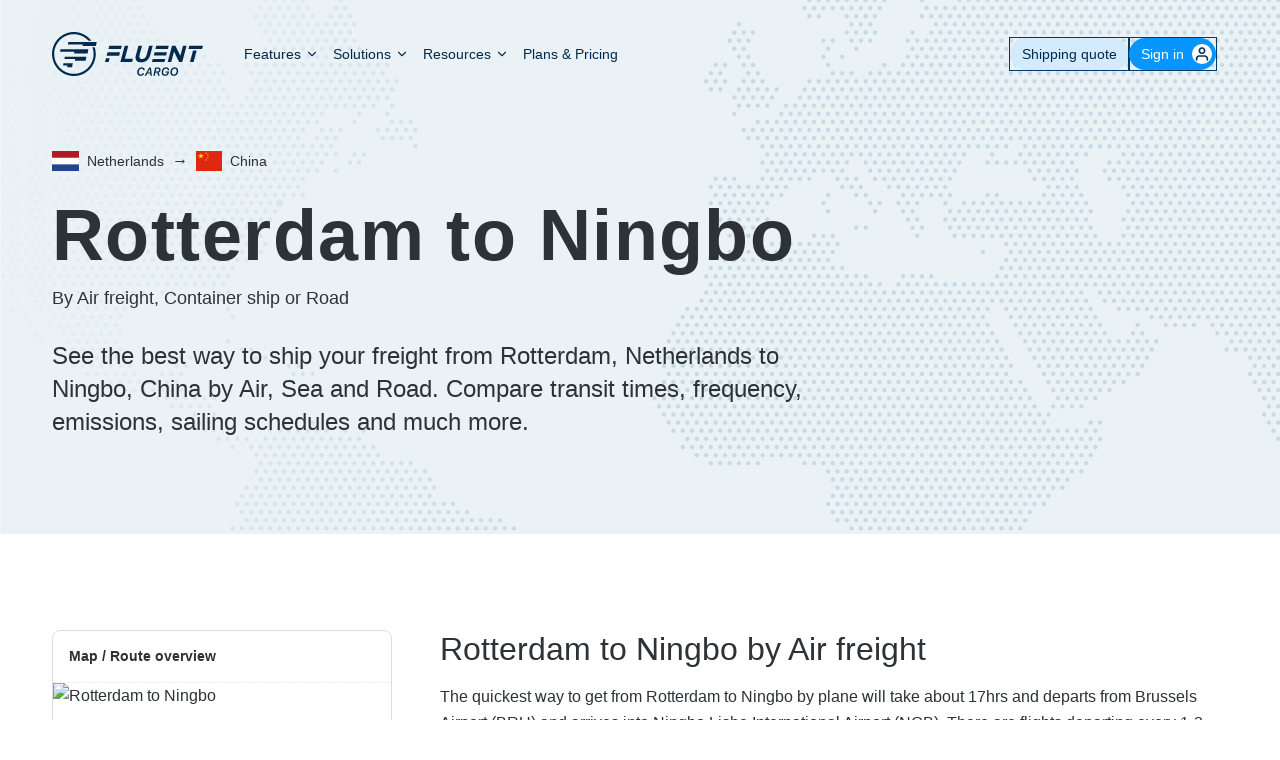

--- FILE ---
content_type: text/html; charset=utf-8
request_url: https://www.fluentcargo.com/routes/rotterdam-nl/ningbo-cn
body_size: 21774
content:
<!DOCTYPE html><html lang="en"><head><meta charSet="utf-8"/><meta name="viewport" content="initial-scale=1.0, width=device-width"/><link rel="icon" href="/favicon.ico" sizes="any"/><link rel="apple-touch-icon" href="/apple-touch-icon.png"/><link rel="manifest" href="/site.webmanifest"/><link type="application/xml" title="Sitemap" href="/sitemap-index.xml"/><link rel="canonical" href="https://www.fluentcargo.com/routes/rotterdam-nl/ningbo-cn"/><title>Rotterdam to Ningbo by Air freight, Cargo ship or Road - Fluent Cargo</title><meta property="og:title" content="Rotterdam to Ningbo by Air freight, Cargo ship or Road - Fluent Cargo"/><meta name="twitter:title" content="Rotterdam to Ningbo by Air freight, Cargo ship or Road - Fluent Cargo"/><meta name="description" content="Compare freight rates, transit times and emissions to find the best way to ship your freight and cargo from Rotterdam, Netherlands to Ningbo, China."/><meta property="og:description" content="Compare freight rates, transit times and emissions to find the best way to ship your freight and cargo from Rotterdam, Netherlands to Ningbo, China."/><meta property="twitter:description" content="Compare freight rates, transit times and emissions to find the best way to ship your freight and cargo from Rotterdam, Netherlands to Ningbo, China."/><script type="application/ld+json">{"@context":"https://schema.org","@type":"Organization","name":"Fluent Cargo","legalName":"Fluent Cargo","url":"https://www.fluentcargo.com","logo":"https://www.fluentcargo.com/apple-touch-icon.png","foundingDate":"2020","address":{"@type":"PostalAddress","streetAddress":"10-20 Gwynne St","addressLocality":"Cremorne","addressRegion":"Victoria","postalCode":"3121","addressCountry":"Australia"},"contactPoint":{"@type":"ContactPoint","contactType":"customer support","email":"contact@fluentcargo.com"},"sameAs":["https://www.linkedin.com/company/fluentcargo/"]}</script><script type="application/ld+json">{"@context":"https://schema.org","@type":"FAQPage","mainEntity":[{"@type":"Question","inLanguage":"en","name":"How long does it take to ship a container from Rotterdam to Ningbo by sea?","acceptedAnswer":{"@type":"Answer","text":"The shortest shipping time by sea between Rotterdam and Ningbo is 42 days. Ships depart from Port of Antwerp-Bruges (BEANR) and arrive at Ningbo (CNNGB) with scheduled departures Every 1-2 days."}},{"@type":"Question","inLanguage":"en","name":"How regularly do container ships travel between Rotterdam and Ningbo?","acceptedAnswer":{"@type":"Answer","text":"There are scheduled container ships that depart every 1-2 days from Port of Antwerp-Bruges (BEANR) and arrive into Ningbo (CNNGB) around 42 days later. These services are operated by Hapag-Lloyd, CMA CGM, COSCO and MSC."}},{"@type":"Question","inLanguage":"en","name":"How long does it take to send cargo from Rotterdam to Ningbo by air freight?","acceptedAnswer":{"@type":"Answer","text":"The quickest flight from Rotterdam to Ningbo takes around 17hrs. Flights depart from Brussels Airport (BRU) and arrive at Ningbo Lishe International Airport (NGB)."}},{"@type":"Question","inLanguage":"en","name":"How often do planes fly between Rotterdam and Ningbo?","acceptedAnswer":{"@type":"Answer","text":"Scheduled flights between Brussels Airport (BRU) and Ningbo Lishe International Airport (NGB) depart every 1-2 days. These flights are serviced by Sichuan Airlines and the typical transit time is around 17hrs."}},{"@type":"Question","inLanguage":"en","name":"Do dedicated cargo planes (freighters) fly between Rotterdam and Ningbo?","acceptedAnswer":{"@type":"Answer","text":"No, it doesn't look like there are dedicated Cargo planes flying between Rotterdam and Ningbo. There are regular passenger aircraft however and they might be able to accommodate your cargo depending on its dimensions and weight."}},{"@type":"Question","inLanguage":"en","name":"What is the distance between Rotterdam to Ningbo by ship?","acceptedAnswer":{"@type":"Answer","text":"The distance between Rotterdam and Ningbo by cargo ship is 15,407 Nautical Miles (28,534 Kilometres / 17,730 Miles). This distance is measured by sea between Rotterdam (NLRTM) and Ningbo (CNNGB)."}},{"@type":"Question","inLanguage":"en","name":"What is the distance between Rotterdam to Ningbo by air?","acceptedAnswer":{"@type":"Answer","text":"The distance between Rotterdam and Ningbo by air is around 9,050 Kilometres (5,623 Miles). This distance is measured following typical flight paths between Amsterdam Airport Schiphol (AMS) and Ningbo Lishe International Airport (NGB)."}},{"@type":"Question","inLanguage":"en","name":"How much CO2 is produced when transporting a shipping container from Rotterdam to Ningbo by sea?","acceptedAnswer":{"@type":"Answer","text":"2.31t CO₂e (per TEU) is the estimated emissions output (CO2e) when transporting a typical shipping container (1 TEU) from Rotterdam to Ningbo. This is calculated using the overall historical emissions of the average container ship on this trade lane and dividing it by the total projected capacity."}},{"@type":"Question","inLanguage":"en","name":"How much CO2 is produced when sending cargo by air from Rotterdam to Ningbo?","acceptedAnswer":{"@type":"Answer","text":"759kg CO₂e (per 100kg) is the estimated emissions output (CO2e) when sending cargo by air from Rotterdam to Ningbo. This is calculated by determining the total fuel burn output of various aircraft that typically fly this route and dividing it by the total available cargo capacity in KGs."}}]}</script><meta name="next-head-count" content="15"/><link rel="preload" href="/_next/static/media/bf273aca3d6b346f-s.p.woff2" as="font" type="font/woff2" crossorigin="anonymous" data-next-font="size-adjust"/><link rel="preload" href="/_next/static/css/6db16aa24b175f28.css" as="style"/><link rel="stylesheet" href="/_next/static/css/6db16aa24b175f28.css" data-n-g=""/><noscript data-n-css=""></noscript><script defer="" nomodule="" src="/_next/static/chunks/polyfills-42372ed130431b0a.js"></script><script src="/_next/static/chunks/webpack-c20136c0c0d303b1.js" defer=""></script><script src="/_next/static/chunks/framework-8cdd927a166bbefd.js" defer=""></script><script src="/_next/static/chunks/main-dc9bbb63c5fc1798.js" defer=""></script><script src="/_next/static/chunks/pages/_app-f074c3df88e85124.js" defer=""></script><script src="/_next/static/chunks/21201-232c0f40e4e75c70.js" defer=""></script><script src="/_next/static/chunks/83558-b4c99535b8e0c278.js" defer=""></script><script src="/_next/static/chunks/93524-1ae063e0b01740a1.js" defer=""></script><script src="/_next/static/chunks/84945-570e8d9aec8e849f.js" defer=""></script><script src="/_next/static/chunks/28361-aafef26e10f8952b.js" defer=""></script><script src="/_next/static/chunks/25675-f04f56bbefa11c63.js" defer=""></script><script src="/_next/static/chunks/95496-1389d22efcb556b7.js" defer=""></script><script src="/_next/static/chunks/60322-fb4227be3f8b1d56.js" defer=""></script><script src="/_next/static/chunks/32119-0fb124ac0a415f17.js" defer=""></script><script src="/_next/static/chunks/43608-0368650b1c01db55.js" defer=""></script><script src="/_next/static/chunks/74926-f9e871b4ca44ed34.js" defer=""></script><script src="/_next/static/chunks/pages/routes/%5Borigin%5D/%5Bdestination%5D-ae850eec37d8d1d2.js" defer=""></script><script src="/_next/static/bkzbol_rkAy0W7OQ-AT24/_buildManifest.js" defer=""></script><script src="/_next/static/bkzbol_rkAy0W7OQ-AT24/_ssgManifest.js" defer=""></script><style id="__jsx-2604089564">:root{--casual-font:'__Kalam_a6f23e', '__Kalam_Fallback_a6f23e'}</style></head><body><div id="__next"><noscript><img height="1" width="1" style="display:none" alt="" src="https://px.ads.linkedin.com/collect/?pid=4922532&amp;fmt=gif"/></noscript><main class="[&amp;&gt;footer]:ease-in-out [&amp;_.blocks]:ease-in-out" id="main"><header class="absolute z-7 w-full"><div class="mx-auto w-full max-w-[--container-max-width] px-5 md:px-6 lg:px-8 max-md:px-4"><div class="flex items-center justify-between pb-6 pt-5 md:grid md:grid-cols-[min-content,1fr,min-content] lg:pt-8"><a class="logo-link [&amp;_svg_path]:delay-[0.12s] relative z-5 mr-8 flex items-center [&amp;_svg_path]:transition-all [&amp;_svg_path]:duration-300 [&amp;_svg_path]:ease-in-out md:[&amp;_svg_path]:fill-blue-700" href="/"><div class="relative"><svg class="h-full w-[140px] lg:w-[152px]" width="132" height="38" viewBox="0 0 132 38" fill="none" xmlns="http://www.w3.org/2000/svg"><title>Fluent Cargo</title><path d="M26.453 12.162L26.6944 10.7939H13.8135L14.196 8.625H38.7842L38.1603 12.162" fill="#0795FF"></path><path d="M19.1852 18.4901L19.4265 17.1225H6.93457L7.31667 14.9531H31.5633L30.9394 18.4901" fill="#0795FF"></path><path d="M19.8054 24.8186L20.0766 23.2792H10.8086L11.1608 21.2812H29.8214L29.1975 24.8186" fill="#0795FF"></path><path d="M13.1306 30.517L13.4018 28.9784H9.60645L9.95869 26.9805H18.0164L17.3925 30.517" fill="#0795FF"></path><path d="M35.1249 13.2583L35.1462 13.3248C35.7859 15.1453 36.11 17.0558 36.11 18.9991C36.11 28.4343 28.4348 36.1113 18.9996 36.1113C9.56439 36.1113 1.88832 28.436 1.88832 19.0009C1.88832 9.56567 9.56439 1.88576 18.9996 1.88576C23.8462 1.88576 28.4437 4.08282 31.689 7.52384H34.1509L33.9389 7.25773C30.3086 2.64441 24.8637 0 18.9996 0C8.52343 0 0 8.52386 0 19C0 29.4766 8.52343 38 18.9996 38C29.4761 38 37.9987 29.4732 37.9987 18.997C37.9987 17.0413 37.6989 15.0937 37.1134 13.2583" fill="#003968"></path><path d="M63.1647 11.7812H66.2879L63.2444 23.1303H70.3228L69.5621 25.9679H59.3604" fill="#003968"></path><path d="M72.8885 19.9193L75.0672 11.7891H78.1972L76.0403 19.8381C75.4198 22.1553 76.257 23.3545 78.1677 23.3545C80.0781 23.3545 81.5474 22.1959 82.1517 19.9398L84.336 11.7891H87.466L85.3146 19.8176C84.1599 24.1268 81.1747 26.2406 77.3536 26.2406C73.5321 26.2406 71.7666 24.1063 72.8885 19.9193Z" fill="#003968"></path><path d="M104.28 11.7812H107.164L111.48 20.516L113.826 11.7812H116.914L113.104 25.9679H110.443L105.979 16.9489L103.557 25.9679H100.47" fill="#003968"></path><path d="M49.8049 11.7812L49.0427 14.6831H59.8878L60.65 11.7812H49.8049Z" fill="#0795FF"></path><path d="M48.1933 17.5859L47.4312 20.4878H58.2758L59.0384 17.5859H48.1933Z" fill="#0795FF"></path><path d="M50.0103 22.7422H46.8554L46.5975 23.6934L45.98 25.9664H49.1348" fill="#003968"></path><path d="M93.0296 14.6831H100.675L101.437 11.7812H90.5919L89.8297 14.6831" fill="#0795FF"></path><path d="M122.029 14.6398H130.339L131.1 11.8008H119.311L118.55 14.6398" fill="#0795FF"></path><path d="M121.701 18.9218L119.815 25.9678H122.944L125.619 15.9731L122.49 15.9727" fill="#003968"></path><path d="M91.5344 20.3237H99.0734L99.825 17.4219H89.1305L88.3789 20.3237" fill="#0795FF"></path><path d="M89.9674 25.9672H97.6122L98.3744 23.2266H87.5297L86.7671 25.9672" fill="#0795FF"></path><path d="M79.3467 33.0635H80.582C80.5869 33.0146 80.5918 32.9707 80.5918 32.9219C80.5918 31.54 79.3955 30.5 77.8135 30.5C75.6064 30.5 74 32.375 74 34.9727C74 36.7402 75.1328 37.8975 76.8516 37.8975C78.4922 37.8975 79.7275 37.0088 80.0547 35.6074H78.79C78.5508 36.3057 77.8232 36.7695 76.9688 36.7695C75.9385 36.7695 75.2939 36.042 75.2939 34.875C75.2939 33.0342 76.3535 31.6279 77.7305 31.6279C78.6631 31.6279 79.2979 32.1797 79.3467 33.0195C79.3467 33.0488 79.3467 33.0537 79.3467 33.0635Z" fill="#003968"></path><path d="M85.5234 37.7217H86.7979L85.8164 30.6758H84.4346L80.3867 37.7217H81.71L82.6963 35.9199H85.3086L85.5234 37.7217ZM84.7959 32.0283H84.8789L85.2305 34.9238H83.2041L84.7959 32.0283Z" fill="#003968"></path><path d="M88.0234 37.7217H89.2979L89.8594 35.0801H91.3145L92.1836 37.7217H93.541L92.5596 34.9238C93.6582 34.6016 94.3516 33.6836 94.3516 32.624C94.3516 31.4668 93.4824 30.6758 92.1836 30.6758H89.5225L88.0234 37.7217ZM90.5771 31.7207H91.959C92.6475 31.7207 93.0625 32.1016 93.0625 32.7363C93.0625 33.5225 92.4326 34.0791 91.5049 34.0791H90.0693L90.5771 31.7207Z" fill="#003968"></path><path d="M101.7 34.0547H98.79L98.585 35.0361H100.25L100.211 35.2119C100.021 36.1494 99.2393 36.7646 98.248 36.7646C97.1689 36.7646 96.5 36.0322 96.5 34.8408C96.5 33.0049 97.5449 31.6328 98.9268 31.6328C99.8545 31.6328 100.504 32.1504 100.553 32.9268H101.793C101.793 32.8486 101.793 32.7998 101.793 32.7559C101.729 31.4668 100.538 30.5 99.0146 30.5C96.8027 30.5 95.2061 32.3506 95.2061 34.9385C95.2061 36.7207 96.373 37.8975 98.1162 37.8975C99.9277 37.8975 101.124 36.877 101.51 34.9727L101.7 34.0547Z" fill="#003968"></path><path d="M105.763 37.8975C107.95 37.8975 109.591 36.0615 109.591 33.4639C109.591 31.7646 108.414 30.5 106.622 30.5C104.43 30.5 102.784 32.3506 102.784 34.9336C102.784 36.6328 103.985 37.8975 105.763 37.8975ZM106.563 31.6377C107.594 31.6377 108.287 32.4092 108.287 33.5664C108.287 35.3975 107.228 36.7646 105.821 36.7646C104.781 36.7646 104.083 35.9932 104.083 34.8359C104.083 33.0293 105.162 31.6377 106.563 31.6377Z" fill="#003968"></path></svg></div></a><a class="relative inline-flex cursor-pointer items-center justify-center whitespace-nowrap text-center font-medium !leading-none transition-all duration-200 ease-in-out border border-solid hover:border-lightBlue-600 [&amp;.is-disabled]:pointer-events-none [&amp;.is-disabled]:border-grey-200 [&amp;.is-disabled]:bg-grey-200 [&amp;.is-disabled]:!text-grey-500 max-h-[var(--input-height)] text-[15px] sm:px-5 mr-16 rounded-2xl border-yellowDark bg-yellowDark px-3 py-2 text-text-primary hover:bg-yellowMid md:hidden" href="/dashboard"><span class="flex items-center gap-2"><span class="w-full"><span class="opacity-100 transition-opacity duration-300 ease-in-out">Go to App</span></span></span></a><nav aria-label="Main" data-orientation="horizontal" dir="ltr" class="relative flex justify-between max-md:absolute max-md:left-0 max-md:top-0 max-md:w-full max-md:-translate-y-full max-md:flex-col max-md:bg-grey-100 max-md:px-2 max-md:py-4 max-md:pt-20 max-md:[transition:_transform_0.35s_ease-in-out,box-shadow_0.2s_ease-in-out_0.2s]"><div style="position:relative"><ul data-orientation="horizontal" class="flex items-center justify-center max-md:w-full max-md:flex-col max-md:opacity-0 max-md:transition-opacity max-md:delay-0 max-md:ease-in-out md:gap-1" dir="ltr"><li class="hidden md:block text-blue-700 md:text-white"><button id="radix-:Rqp1cm:-trigger-features" data-state="closed" aria-expanded="false" aria-controls="radix-:Rqp1cm:-content-features" class="relative flex w-full font-medium leading-tight max-md:py-2 md:p-2 md:text-baseSm [&amp;_.down-icon]:data-[state=open]:rotate-180 [&amp;_.nav-link-bg]:hover:scale-[1.02] [&amp;_.nav-link-bg]:hover:opacity-100 [&amp;_.nav-link-bg]:data-[state=open]:scale-[1.02] [&amp;_.nav-link-bg]:data-[state=open]:opacity-100 text-blue-700" data-cy="marketing-nav-subnav-trigger" data-radix-collection-item=""><span class="relative z-2 flex w-full items-center justify-between truncate">Features<svg xmlns="http://www.w3.org/2000/svg" width="14" height="14" viewBox="0 0 24 24" fill="none" stroke="currentColor" stroke-width="2" stroke-linecap="round" stroke-linejoin="round" class="lucide lucide-chevron-down down-icon transition-all [&amp;_svg]:fill-blue-700 -mr-0.5 ml-1" aria-hidden="true"><path d="m6 9 6 6 6-6"></path></svg></span><span class="nav-link-bg pointer-events-none absolute bottom-0 left-0 right-0 top-0 block scale-90 rounded opacity-0 transition-all duration-100 ease-in-out max-md:hidden bg-[#d5e4ec]"></span></button></li><li class="hidden md:block text-blue-700 md:text-white"><button id="radix-:Rqp1cm:-trigger-solutions" data-state="closed" aria-expanded="false" aria-controls="radix-:Rqp1cm:-content-solutions" class="relative flex w-full font-medium leading-tight max-md:py-2 md:p-2 md:text-baseSm [&amp;_.down-icon]:data-[state=open]:rotate-180 [&amp;_.nav-link-bg]:hover:scale-[1.02] [&amp;_.nav-link-bg]:hover:opacity-100 [&amp;_.nav-link-bg]:data-[state=open]:scale-[1.02] [&amp;_.nav-link-bg]:data-[state=open]:opacity-100 text-blue-700" data-cy="marketing-nav-subnav-trigger" data-radix-collection-item=""><span class="relative z-2 flex w-full items-center justify-between truncate">Solutions<svg xmlns="http://www.w3.org/2000/svg" width="14" height="14" viewBox="0 0 24 24" fill="none" stroke="currentColor" stroke-width="2" stroke-linecap="round" stroke-linejoin="round" class="lucide lucide-chevron-down down-icon transition-all [&amp;_svg]:fill-blue-700 -mr-0.5 ml-1" aria-hidden="true"><path d="m6 9 6 6 6-6"></path></svg></span><span class="nav-link-bg pointer-events-none absolute bottom-0 left-0 right-0 top-0 block scale-90 rounded opacity-0 transition-all duration-100 ease-in-out max-md:hidden bg-[#d5e4ec]"></span></button></li><li class="hidden md:block text-blue-700 md:text-white"><button id="radix-:Rqp1cm:-trigger-resources" data-state="closed" aria-expanded="false" aria-controls="radix-:Rqp1cm:-content-resources" class="relative flex w-full font-medium leading-tight max-md:py-2 md:p-2 md:text-baseSm [&amp;_.down-icon]:data-[state=open]:rotate-180 [&amp;_.nav-link-bg]:hover:scale-[1.02] [&amp;_.nav-link-bg]:hover:opacity-100 [&amp;_.nav-link-bg]:data-[state=open]:scale-[1.02] [&amp;_.nav-link-bg]:data-[state=open]:opacity-100 text-blue-700" data-cy="marketing-nav-subnav-trigger" data-radix-collection-item=""><span class="relative z-2 flex w-full items-center justify-between truncate">Resources<svg xmlns="http://www.w3.org/2000/svg" width="14" height="14" viewBox="0 0 24 24" fill="none" stroke="currentColor" stroke-width="2" stroke-linecap="round" stroke-linejoin="round" class="lucide lucide-chevron-down down-icon transition-all [&amp;_svg]:fill-blue-700 -mr-0.5 ml-1" aria-hidden="true"><path d="m6 9 6 6 6-6"></path></svg></span><span class="nav-link-bg pointer-events-none absolute bottom-0 left-0 right-0 top-0 block scale-90 rounded opacity-0 transition-all duration-100 ease-in-out max-md:hidden bg-[#d5e4ec]"></span></button></li><li class="hidden max-md:w-full max-md:border-b max-md:border-grey-200 max-md:pl-2 max-md:last:mb-0 max-md:last:border-b-0 md:block"><a data-radix-collection-item="" class="relative flex w-full font-medium leading-tight max-md:py-2 md:p-2 md:text-baseSm [&amp;_.down-icon]:data-[state=open]:rotate-180 [&amp;_.nav-link-bg]:hover:scale-[1.02] [&amp;_.nav-link-bg]:hover:opacity-100 [&amp;_.nav-link-bg]:data-[state=open]:scale-[1.02] [&amp;_.nav-link-bg]:data-[state=open]:opacity-100 text-blue-700" href="/plans"><span class="relative z-2 flex w-full items-center justify-between truncate">Plans &amp; Pricing</span><span class="nav-link-bg pointer-events-none absolute bottom-0 left-0 right-0 top-0 block scale-90 rounded opacity-0 transition-all duration-100 ease-in-out max-md:hidden bg-[#d5e4ec]"></span></a></li></ul></div><div class="relative left-0 top-0 mb-6 flex w-full flex-col justify-between max-md:opacity-0 max-md:transition-opacity max-md:delay-0 max-md:ease-in-out md:hidden" data-orientation="vertical"><p class="text-xs font-medium uppercase leading-tight mx-3 mb-2 mt-2">About Fluent Cargo</p><div class="rounded-lg bg-white px-2 py-0"><div data-state="closed" data-orientation="vertical" class="relative -mb-px after:absolute after:bottom-0 after:left-0.5 after:right-0.5 after:h-px after:bg-grey-300"><button type="button" aria-controls="radix-:R16aqp1cm:" aria-expanded="false" data-state="closed" data-orientation="vertical" id="radix-:R6aqp1cm:" class="relative flex w-full items-center justify-between rounded p-3.5 font-medium text-blue-700 transition-all [&amp;_.chevron-down]:data-[state=open]:rotate-180 [&amp;_.trigger-bg]:data-[state=open]:scale-100 [&amp;_.trigger-bg]:data-[state=open]:opacity-100" data-radix-collection-item=""><span class="relative z-2">Features</span><svg xmlns="http://www.w3.org/2000/svg" width="24" height="24" viewBox="0 0 24 24" fill="none" stroke="currentColor" stroke-width="2" stroke-linecap="round" stroke-linejoin="round" class="lucide lucide-chevron-down chevron-down relative z-2 h-4 w-4 transition-transform" aria-hidden="true"><path d="m6 9 6 6 6-6"></path></svg><span class="trigger-bg pointer-events-none absolute inset-0 block scale-[.95] rounded border border-grey-300 bg-white opacity-0 transition-all duration-100 ease-in-out"></span></button><div data-state="closed" id="radix-:R16aqp1cm:" hidden="" role="region" aria-labelledby="radix-:R6aqp1cm:" data-orientation="vertical" class="overflow-hidden py-2 transition-all ease-in-out data-[state=closed]:animate-accordion-up data-[state=open]:animate-accordion-down data-[state=open]:opacity-100" style="--radix-accordion-content-height:var(--radix-collapsible-content-height);--radix-accordion-content-width:var(--radix-collapsible-content-width)"></div></div><div data-state="closed" data-orientation="vertical" class="relative -mb-px after:absolute after:bottom-0 after:left-0.5 after:right-0.5 after:h-px after:bg-grey-300"><button type="button" aria-controls="radix-:R1aaqp1cm:" aria-expanded="false" data-state="closed" data-orientation="vertical" id="radix-:Raaqp1cm:" class="relative flex w-full items-center justify-between rounded p-3.5 font-medium text-blue-700 transition-all [&amp;_.chevron-down]:data-[state=open]:rotate-180 [&amp;_.trigger-bg]:data-[state=open]:scale-100 [&amp;_.trigger-bg]:data-[state=open]:opacity-100" data-radix-collection-item=""><span class="relative z-2">Solutions</span><svg xmlns="http://www.w3.org/2000/svg" width="24" height="24" viewBox="0 0 24 24" fill="none" stroke="currentColor" stroke-width="2" stroke-linecap="round" stroke-linejoin="round" class="lucide lucide-chevron-down chevron-down relative z-2 h-4 w-4 transition-transform" aria-hidden="true"><path d="m6 9 6 6 6-6"></path></svg><span class="trigger-bg pointer-events-none absolute inset-0 block scale-[.95] rounded border border-grey-300 bg-white opacity-0 transition-all duration-100 ease-in-out"></span></button><div data-state="closed" id="radix-:R1aaqp1cm:" hidden="" role="region" aria-labelledby="radix-:Raaqp1cm:" data-orientation="vertical" class="overflow-hidden py-2 transition-all ease-in-out data-[state=closed]:animate-accordion-up data-[state=open]:animate-accordion-down data-[state=open]:opacity-100" style="--radix-accordion-content-height:var(--radix-collapsible-content-height);--radix-accordion-content-width:var(--radix-collapsible-content-width)"></div></div><div data-state="closed" data-orientation="vertical" class="relative -mb-px after:absolute after:bottom-0 after:left-0.5 after:right-0.5 after:h-px after:bg-grey-300"><button type="button" aria-controls="radix-:R1eaqp1cm:" aria-expanded="false" data-state="closed" data-orientation="vertical" id="radix-:Reaqp1cm:" class="relative flex w-full items-center justify-between rounded p-3.5 font-medium text-blue-700 transition-all [&amp;_.chevron-down]:data-[state=open]:rotate-180 [&amp;_.trigger-bg]:data-[state=open]:scale-100 [&amp;_.trigger-bg]:data-[state=open]:opacity-100" data-radix-collection-item=""><span class="relative z-2">Resources</span><svg xmlns="http://www.w3.org/2000/svg" width="24" height="24" viewBox="0 0 24 24" fill="none" stroke="currentColor" stroke-width="2" stroke-linecap="round" stroke-linejoin="round" class="lucide lucide-chevron-down chevron-down relative z-2 h-4 w-4 transition-transform" aria-hidden="true"><path d="m6 9 6 6 6-6"></path></svg><span class="trigger-bg pointer-events-none absolute inset-0 block scale-[.95] rounded border border-grey-300 bg-white opacity-0 transition-all duration-100 ease-in-out"></span></button><div data-state="closed" id="radix-:R1eaqp1cm:" hidden="" role="region" aria-labelledby="radix-:Reaqp1cm:" data-orientation="vertical" class="overflow-hidden py-2 transition-all ease-in-out data-[state=closed]:animate-accordion-up data-[state=open]:animate-accordion-down data-[state=open]:opacity-100" style="--radix-accordion-content-height:var(--radix-collapsible-content-height);--radix-accordion-content-width:var(--radix-collapsible-content-width)"></div></div><div><a data-radix-collection-item="" class="block w-full items-center p-3.5 font-medium leading-ultraTight text-blue-700" href="/plans">Plans &amp; Pricing</a></div></div></div><div class="z-2 hidden w-full self-start px-3 md:relative md:mx-0 md:mr-3 md:mt-0 md:flex md:w-auto md:items-center md:self-center md:pl-4 md:pr-0"><ul class="flex w-full flex-row-reverse justify-between gap-1 border-t border-grey-300 pt-4 md:w-auto md:flex-row md:justify-normal md:gap-4 md:border-0 md:py-0"><li><button class="relative inline-flex cursor-pointer justify-center whitespace-nowrap text-center !leading-none border-solid border-lightBlue-500 hover:border-lightBlue-600 hover:bg-lightBlue-600 [&amp;.is-disabled]:pointer-events-none [&amp;.is-disabled]:border-grey-200 [&amp;.is-disabled]:bg-grey-200 [&amp;.is-disabled]:!text-grey-500 max-h-[var(--input-height)] py-3 !flex h-lg items-center rounded-2xl border-0 bg-lightBlue-500 px-3 text-baseSm font-medium text-white outline outline-1 outline-brandDarkBlue transition-shadow duration-200 ease-in-out disabled:!cursor-not-allowed sm:px-0 md:pl-3 md:pr-3"><span class="flex items-center gap-2"><span class="w-full"><span class="opacity-100 transition-opacity duration-300 ease-in-out"><span class="flex items-center">Sign in<span class="[&amp;_svg]:transition-transform [&amp;_svg]:duration-150 [&amp;&gt;div]:flex [&amp;&gt;span]:flex -mr-2 ml-2 grid size-5 place-items-center rounded-full bg-white [&amp;_path]:fill-blue-600"></span></span></span></span></span></button></li></ul></div><div class="absolute left-0 top-[calc(100%+8px)] flex justify-center"></div></nav><button class="absolute right-4 top-[15px] m-auto h-12 w-12 cursor-pointer pl-3 pt-0 md:hidden" type="button"><span class="absolute mx-auto my-[7px] block h-0.5 w-6 bg-blue-700 [transition:_top_200ms_ease,transform_200ms_ease-out,background-color_300ms_ease-in-out] top-2 animate-rotate-left"></span><span class="absolute mx-auto my-[7px] block h-0.5 w-6 bg-blue-700 top-4 opacity-100 [transition:_opacity_200ms_ease,background-color_300ms_ease-in-out]"></span><span class="absolute mx-auto my-[7px] block h-0.5 w-6 bg-blue-700 [transition:_top_200ms_ease,transform_200ms_ease-out,background-color_300ms_ease-in-out] top-6 animate-rotate-right"></span></button></div></div></header><div class="blocks"><div id="header-block" class="relative first:pt-[var(--page-header-height)] lg:[&amp;_h1]:mt-6 bg-lightBlue-50 pb-12 text-text-primary"><div class="relative z-2"><section id="header-block" class="block-wrapper mx-auto w-full py-16 xl:py-24 pb-8 pt-8 lg:pb-12 lg:pt-12 xl:pb-12 xl:pt-12"><div class="mx-auto w-full max-w-[--container-max-width] px-5 md:px-6 lg:px-8"><div class="flex flex-wrap justify-start"><div class="w-full"><div class="mb-4 flex items-center"><a class="flex items-center no-underline hover:underline" href="/routes/netherlands"><span class="inline-block h-5 shrink-0 overflow-hidden [&amp;_img]:block [&amp;_img]:h-full [&amp;_img]:w-auto"><img src="/assets/flags/nl.svg" width="27px" height="20px" alt="Country flag: NL" loading="lazy"/></span><p class="text-baseSm font-normal leading-snug m-0 ml-2">Netherlands</p></a><span class="mx-2">→</span><a class="flex items-center no-underline hover:underline" href="/routes/netherlands/china"><span class="inline-block h-5 shrink-0 overflow-hidden [&amp;_img]:block [&amp;_img]:h-full [&amp;_img]:w-auto"><img src="/assets/flags/cn.svg" width="27px" height="20px" alt="Country flag: CN" loading="lazy"/></span><p class="text-baseSm font-normal leading-snug m-0 ml-2">China</p></a></div><h1 class="text-lg font-semibold leading-ultraTight tracking-[.02em] md:text-xl lg:text-xxl m-0">Rotterdam to Ningbo<!-- --> <small class="mb-0 mt-4 block text-baseLg font-medium tracking-normal">By Air freight, Container ship or Road</small></h1><div class="mt-8 max-w-3xl"><p class="block-rich-text max-w-3xl text-baseLg leading-7 lg:text-md lg:leading-snug mb-0">See the best way to ship your freight from Rotterdam, Netherlands to Ningbo, China by Air, Sea and Road. Compare transit times, frequency, emissions, sailing schedules and much more.</p></div></div></div></div></section></div><div class="absolute bottom-0 left-1/2 top-0 z-1 w-full max-w-[1800px] -translate-x-1/2 [&amp;_img]:object-cover"><div style="overflow:hidden;position:absolute;left:0;top:0;width:100%;height:100%"><img role="presentation" aria-hidden="true" alt="" style="opacity:1;transition:opacity 500ms;position:absolute;left:0;top:0;width:100%"/><noscript><picture><img src="/assets/map-background.png" alt="" style="position:absolute;left:0;top:0;width:100%;height:100%" loading="lazy"/></picture></noscript></div></div></div><div><section id="routes" class="block-wrapper mx-auto w-full py-16 xl:py-24"><div class="mx-auto w-full max-w-[--container-max-width] px-5 md:px-6 lg:px-8"><div class="flex flex-wrap justify-start"><div class="w-full"><div class="grid gap-16 lg:grid-cols-[260px_1fr] lg:gap-12 xl:grid-cols-[340px_1fr]"><div><article class="sticky top-4" data-cy="routes-sidebar"><div class="overflow-hidden rounded-lg border border-grey-300"><header class="mt-4 border-b border-dashed border-grey-200 px-4"><h2 class="mb-4 mt-0 text-baseSm font-semibold leading-snug">Map / Route overview</h2></header><div class="relative w-full pb-[60%] [&amp;_img]:absolute [&amp;_img]:left-0 [&amp;_img]:right-0 [&amp;_img]:top-0"><img src="https://maps.googleapis.com/maps/api/staticmap?markers=anchor:5,5|icon:https://i.imgur.com/9JOjsBl.png|51.92,4.48|29.88,121.55&amp;path=color:0x2A4E87ff|weight:3|51.92,4.48|29.88,121.55&amp;size=400x240&amp;scale=2&amp;maptype=roadmap&amp;style=feature:road|color:0xe1e1e1|visibility:simplified&amp;style=feature:road.local|visibility:off&amp;style=feature:road|element:labels|visibility:off&amp;style=feature:poi|visibility:off&amp;style=feature:transit|visibility:off&amp;style=feature:water|color:0xbee0ee&amp;style=feature:landscape|color:0xf2f2f2&amp;key=AIzaSyCM3qzM7cGJemh0c9CU-uChK_EYHs2aZvU" alt="Rotterdam to Ningbo"/></div><div class="mt-4 border-b border-dashed border-grey-200 px-4"><h2 class="mb-4 mt-0 text-baseSm font-semibold leading-snug">Compare shipping modes</h2></div><div class="border-b border-dashed border-grey-200 p-4 text-baseSm leading-snug last:border-none"><div class="mb-2"><div class="mb-1 flex items-center"><div class="size-5 min-w-5"><span class="grid size-full place-items-center rounded-full" style="background-color:#A4CC72"><span class="[&amp;_svg]:transition-transform [&amp;_svg]:duration-150 [&amp;&gt;div]:flex [&amp;&gt;span]:flex size-inherit [&amp;_svg]:size-3.5"></span></span></div><h3 class="mt-0 text-baseSm font-semibold leading-snug mb-0 ml-2">Air Freight</h3></div><p class="hidden">Brussels Airport to Ningbo Lishe International Airport</p></div><div class="mb-2"><p class="hidden">Duration / Frequency</p><p class="m-0 text-sm">17hrs<!-- -->, Every 1-2 days</p></div><div class="mb-2"><p class="hidden">Emissions</p><div class="inline-flex items-center gap-1 rounded-full bg-grey-50 px-1.5 py-0.5 text-sm text-grey-700 [&amp;_svg]:size-3 [&amp;_svg]:fill-green-500"><svg xmlns="http://www.w3.org/2000/svg" width="24" height="24" viewBox="0 0 24 24" fill="none" stroke="currentColor" stroke-width="2" stroke-linecap="round" stroke-linejoin="round" class="lucide lucide-leaf" aria-hidden="true"><path d="M11 20A7 7 0 0 1 9.8 6.1C15.5 5 17 4.48 19 2c1 2 2 4.18 2 8 0 5.5-4.78 10-10 10Z"></path><path d="M2 21c0-3 1.85-5.36 5.08-6C9.5 14.52 12 13 13 12"></path></svg>649kg CO₂e</div></div></div><div class="border-b border-dashed border-grey-200 p-4 text-baseSm leading-snug last:border-none"><div class="mb-2"><div class="mb-1 flex items-center"><div class="size-5 min-w-5"><span class="grid size-full place-items-center rounded-full" style="background-color:#4FC2E4"><span class="[&amp;_svg]:transition-transform [&amp;_svg]:duration-150 [&amp;&gt;div]:flex [&amp;&gt;span]:flex size-inherit [&amp;_svg]:size-3.5"></span></span></div><h3 class="mt-0 text-baseSm font-semibold leading-snug mb-0 ml-2">Container Ship</h3></div><p class="hidden">Port of Antwerp-Bruges to Ningbo</p></div><div class="mb-2"><p class="hidden">Duration / Frequency</p><p class="m-0 text-sm">42 days<!-- -->, Every 1-2 days</p></div><div class="mb-2"><p class="hidden">Emissions</p><div class="inline-flex items-center gap-1 rounded-full bg-grey-50 px-1.5 py-0.5 text-sm text-grey-700 [&amp;_svg]:size-3 [&amp;_svg]:fill-green-500"><svg xmlns="http://www.w3.org/2000/svg" width="24" height="24" viewBox="0 0 24 24" fill="none" stroke="currentColor" stroke-width="2" stroke-linecap="round" stroke-linejoin="round" class="lucide lucide-leaf" aria-hidden="true"><path d="M11 20A7 7 0 0 1 9.8 6.1C15.5 5 17 4.48 19 2c1 2 2 4.18 2 8 0 5.5-4.78 10-10 10Z"></path><path d="M2 21c0-3 1.85-5.36 5.08-6C9.5 14.52 12 13 13 12"></path></svg>2.82t CO₂e</div></div></div></div><div><div><ins class="adsbygoogle" style="display:block;margin-top:2rem;margin-bottom:0" data-ad-format="square" data-full-width-responsive="true" data-ad-client="ca-pub-9938321624120734" data-ad-slot="4803400738"></ins></div></div><div class="mt-6 px-2"><h5 class="mt-0 text-baseSm font-semibold leading-snug mb-1">About Fluent Cargo</h5><p class="text-sm font-normal leading-relaxed m-0">Fluent Cargo is shipment and transport planning tool that is helping to digitize the global freight industry. See all your cargo options in one place and plan your next international shipment in seconds.</p></div><footer class="mt-4 px-2 text-sm"><h5 class="mt-0 text-baseSm font-semibold leading-snug mb-1">More useful links</h5><div><a class="no-underline hover:underline" href="/routes/rotterdam-nl/ningbo-cn#faqs">Frequently asked questions</a></div><div><a class="no-underline hover:underline" href="/routes/rotterdam-nl/ningbo-cn#from-links">Alternative ports and destinations</a></div><div><a class="no-underline hover:underline" href="/routes/ningbo-cn/rotterdam-nl">Ningbo<!-- --> to <!-- -->Rotterdam<!-- --> cargo routes</a></div><div><a class="no-underline hover:underline" href="/features">Fluent Cargo features</a></div></footer></article></div><div><div id="air-routes"><h2 class="mb-4 mt-0 text-md font-medium leading-tight lg:text-lg mb-base">Rotterdam to Ningbo<!-- --> by Air freight</h2><p class="mb-12">The quickest way to get from Rotterdam to Ningbo by plane will take about 17hrs and departs from Brussels Airport (BRU) and arrives into Ningbo Lishe International Airport (NGB). There are flights departing every 1-2 days on this route. Sichuan Airlines is one of the carriers that operates regular services on this route with flights departing every 1-2 days.</p><div class="flex flex-col gap-12"><div class="relative -ml-4 -mr-4 border-y-2 border-grey-200 bg-white lg:ml-0 lg:mr-0 lg:rounded-lg lg:border-2" data-cy="page-routes-card"><h3 class="absolute -top-[10px] left-8 m-0 inline-block rounded-md bg-yellowDark px-2 py-1 text-sm font-semibold leading-none text-text-primary">Quickest air route</h3><div class="px-4 py-6 lg:p-8 lg:pb-6"><h4 class="mb-4 mt-0 text-md font-medium leading-tight">Brussels Airport<!-- --> to <!-- -->Ningbo Lishe International Airport</h4><div class="mt-4 grid gap-4 lg:grid-cols-2"><div class="flex items-center justify-between"><div><p class="text-sm font-normal leading-relaxed m-0 text-grey-600">Departs from</p><div class="flex items-center"><span class="inline-block h-5 shrink-0 overflow-hidden [&amp;_img]:block [&amp;_img]:h-full [&amp;_img]:w-auto"><img src="/assets/flags/be.svg" width="27px" height="20px" alt="Country flag: BE" loading="lazy"/></span><p class="m-0 ml-2 text-baseLg font-semibold [&amp;_a]:border-b [&amp;_a]:border-dashed [&amp;_a]:border-grey-300 [&amp;_a]:no-underline [&amp;_a]:hover:border-b-text-primary" data-state="closed"><a target="_blank" href="/ports/iata/BRU">BRU</a></p></div></div><div class=""><div class="relative z-3 mx-1 grid w-24 auto-cols-fr grid-flow-col rounded-[10px] bg-white after:absolute after:bottom-0 after:left-0 after:right-0 after:top-0 after:z-1 after:rounded-[10px] after:bg-[var(--row-background)] after:opacity-60 after:content-[&#x27;&#x27;]" style="--row-background:#A4CC72"><div class="z-4 rounded-[10px]"><div class="size-5 min-w-5"><span class="grid size-full place-items-center rounded-full" style="background-color:#A4CC72"><span class="[&amp;_svg]:transition-transform [&amp;_svg]:duration-150 [&amp;&gt;div]:flex [&amp;&gt;span]:flex size-inherit [&amp;_svg]:size-3.5"></span></span></div></div><div class="z-4 rounded-[10px]"><div class="size-5 min-w-5"><span class="grid size-full place-items-center rounded-full" style="background-color:#A4CC72"><span class="[&amp;_svg]:transition-transform [&amp;_svg]:duration-150 [&amp;&gt;div]:flex [&amp;&gt;span]:flex size-inherit [&amp;_svg]:size-3.5"></span></span></div></div></div></div><div><p class="text-sm font-normal leading-relaxed m-0 text-grey-600">Departs from</p><div class="flex items-center"><span class="inline-block h-5 shrink-0 overflow-hidden [&amp;_img]:block [&amp;_img]:h-full [&amp;_img]:w-auto"><img src="/assets/flags/cn.svg" width="27px" height="20px" alt="Country flag: CN" loading="lazy"/></span><p class="m-0 ml-2 text-baseLg font-semibold [&amp;_a]:border-b [&amp;_a]:border-dashed [&amp;_a]:border-grey-300 [&amp;_a]:no-underline [&amp;_a]:hover:border-b-text-primary" data-state="closed"><a target="_blank" href="/ports/iata/NGB">NGB</a></p></div></div></div><div class="flex items-center justify-between leading-tight lg:justify-end"><dl class="py-2 lg:min-w-[100px] lg:border-l lg:border-grey-200 lg:px-4 lg:py-1"><dt class="m-0 block text-baseSm text-text-primary">17hrs</dt><dd class="m-0 mt-1.5 overflow-hidden truncate whitespace-nowrap text-sm text-grey-500">Every 1-2 days</dd></dl><dl class="py-2 lg:min-w-[100px] lg:border-l lg:border-grey-200 lg:px-4 lg:py-1"><dd class="m-0 block text-baseSm text-text-primary">9,731 km</dd><dt class="m-0 mt-1.5 overflow-hidden truncate whitespace-nowrap text-sm text-grey-500">6,047 mi.</dt></dl><dl class="py-2 lg:min-w-[100px] lg:border-l lg:border-grey-200 lg:px-4 lg:py-1"><dd class="m-0 block text-baseSm text-text-primary">1 transfer</dd><dt class="m-0 mt-1.5 overflow-hidden truncate whitespace-nowrap text-sm text-grey-500">No stops</dt></dl></div></div><div class="mt-4"><p class="text-sm font-normal leading-relaxed m-0 mb-1 text-grey-600">Estimated emissions</p><div class="flex items-center"><svg xmlns="http://www.w3.org/2000/svg" width="14" height="14" viewBox="0 0 24 24" fill="none" stroke="currentColor" stroke-width="2" stroke-linecap="round" stroke-linejoin="round" class="lucide lucide-leaf mr-1 fill-green-300" aria-hidden="true"><path d="M11 20A7 7 0 0 1 9.8 6.1C15.5 5 17 4.48 19 2c1 2 2 4.18 2 8 0 5.5-4.78 10-10 10Z"></path><path d="M2 21c0-3 1.85-5.36 5.08-6C9.5 14.52 12 13 13 12"></path></svg><p class="text-baseSm leading-snug m-0 font-medium">649kg CO₂e (per 100kg)</p></div></div></div><div class="rounded-b-[5px] border-t border-grey-200 bg-grey-50 px-8 py-4 pb-2"><div class="w-full overflow-x-auto"><table class="w-full border-collapse"><thead><tr class="border-b border-grey-200 text-sm text-grey-500"><th class="whitespace-nowrap pb-2 pr-4 text-left font-normal last:hidden md:last:table-cell">Operating carriers</th><th class="whitespace-nowrap pb-2 pr-4 text-left font-normal last:hidden md:last:table-cell">Departure frequency</th><th class="whitespace-nowrap pb-2 pr-4 text-left font-normal last:hidden md:last:table-cell">Aircraft types</th></tr></thead><tbody><tr class="border-t border-grey-200 text-baseSm"><td class="w-[40%] py-2 pr-4 align-middle leading-snug first:w-[40%] last:hidden md:w-[30%] md:first:w-[40%] md:last:table-cell"><div class="flex items-center"><div class="block shrink-0 overflow-hidden rounded-sm mr-2"><img src="/api/image/logo/air/3U.png" alt="Carrier Identifier: 3U" width="1.5rem" height="1.5rem" loading="lazy" class="block h-auto w-full" style="width:1.5rem;height:1.5rem"/></div><b class="font-medium">Sichuan Airlines</b></div></td><td class="w-[40%] py-2 pr-4 align-middle leading-snug first:w-[40%] last:hidden md:w-[30%] md:first:w-[40%] md:last:table-cell">Every 1-2 days</td><td class="w-[40%] py-2 pr-4 align-middle leading-snug first:w-[40%] last:hidden md:w-[30%] md:first:w-[40%] md:last:table-cell">Airbus A330 Freighter<span class="ml-1 inline-block text-sm italic text-grey-500">+<!-- -->3<!-- --> others</span></td></tr><tr class="border-t border-grey-200 text-baseSm"><td class="w-[40%] py-2 pr-4 align-middle leading-snug first:w-[40%] last:hidden md:w-[30%] md:first:w-[40%] md:last:table-cell pt-4"><a rel="noreferrer noopener" target="_blank" class="relative inline-flex cursor-pointer items-center justify-center whitespace-nowrap rounded-md text-center font-medium !leading-none transition-all duration-200 ease-in-out border border-solid border-lightBlue-500 bg-lightBlue-500 text-white hover:border-lightBlue-600 hover:bg-lightBlue-600 [&amp;.is-disabled]:pointer-events-none [&amp;.is-disabled]:border-grey-200 [&amp;.is-disabled]:bg-grey-200 [&amp;.is-disabled]:!text-grey-500 max-h-[30px] px-3 py-sm text-sm" href="/search?origin=rotterdam-nl&amp;destination=ningbo-cn"><span class="flex items-center gap-2"><span class="w-full"><span class="opacity-100 transition-opacity duration-300 ease-in-out">More Details</span></span><span><span class="[&amp;_svg]:transition-transform [&amp;_svg]:duration-150 [&amp;&gt;div]:flex [&amp;&gt;span]:flex"></span></span></span></a></td><td class="w-[40%] py-2 pr-4 align-middle leading-snug first:w-[40%] last:hidden md:w-[30%] md:first:w-[40%] md:last:table-cell pt-4" colSpan="2"><p class="text-sm font-normal leading-relaxed m-0 italic text-text-secondary">See carrier information, <!-- -->flight <!-- -->schedules and estimated emissions</p></td></tr></tbody></table></div></div></div><div class="relative -ml-4 -mr-4 border-y-2 border-grey-200 bg-white lg:ml-0 lg:mr-0 lg:rounded-lg lg:border-2" data-cy="page-routes-card"><h3 class="absolute -top-[10px] left-8 m-0 inline-block rounded-md bg-yellowDark px-2 py-1 text-sm font-semibold leading-none text-text-primary">Closest airports</h3><div class="px-4 py-6 lg:p-8 lg:pb-6"><h4 class="mb-4 mt-0 text-md font-medium leading-tight">Amsterdam Airport Schiphol<!-- --> to <!-- -->Ningbo Lishe International Airport</h4><div class="mt-4 grid gap-4 lg:grid-cols-2"><div class="flex items-center justify-between"><div><p class="text-sm font-normal leading-relaxed m-0 text-grey-600">Departs from</p><div class="flex items-center"><span class="inline-block h-5 shrink-0 overflow-hidden [&amp;_img]:block [&amp;_img]:h-full [&amp;_img]:w-auto"><img src="/assets/flags/nl.svg" width="27px" height="20px" alt="Country flag: NL" loading="lazy"/></span><p class="m-0 ml-2 text-baseLg font-semibold [&amp;_a]:border-b [&amp;_a]:border-dashed [&amp;_a]:border-grey-300 [&amp;_a]:no-underline [&amp;_a]:hover:border-b-text-primary" data-state="closed"><a target="_blank" href="/ports/iata/AMS">AMS</a></p></div></div><div class=""><div class="relative z-3 mx-1 grid w-24 auto-cols-fr grid-flow-col rounded-[10px] bg-white after:absolute after:bottom-0 after:left-0 after:right-0 after:top-0 after:z-1 after:rounded-[10px] after:bg-[var(--row-background)] after:opacity-60 after:content-[&#x27;&#x27;]" style="--row-background:#A4CC72"><div class="z-4 rounded-[10px]"><div class="size-5 min-w-5"><span class="grid size-full place-items-center rounded-full" style="background-color:#A4CC72"><span class="[&amp;_svg]:transition-transform [&amp;_svg]:duration-150 [&amp;&gt;div]:flex [&amp;&gt;span]:flex size-inherit [&amp;_svg]:size-3.5"></span></span></div></div><div class="z-4 rounded-[10px]"><div class="size-5 min-w-5"><span class="grid size-full place-items-center rounded-full" style="background-color:#A4CC72"><span class="[&amp;_svg]:transition-transform [&amp;_svg]:duration-150 [&amp;&gt;div]:flex [&amp;&gt;span]:flex size-inherit [&amp;_svg]:size-3.5"></span></span></div></div></div></div><div><p class="text-sm font-normal leading-relaxed m-0 text-grey-600">Departs from</p><div class="flex items-center"><span class="inline-block h-5 shrink-0 overflow-hidden [&amp;_img]:block [&amp;_img]:h-full [&amp;_img]:w-auto"><img src="/assets/flags/cn.svg" width="27px" height="20px" alt="Country flag: CN" loading="lazy"/></span><p class="m-0 ml-2 text-baseLg font-semibold [&amp;_a]:border-b [&amp;_a]:border-dashed [&amp;_a]:border-grey-300 [&amp;_a]:no-underline [&amp;_a]:hover:border-b-text-primary" data-state="closed"><a target="_blank" href="/ports/iata/NGB">NGB</a></p></div></div></div><div class="flex items-center justify-between leading-tight lg:justify-end"><dl class="py-2 lg:min-w-[100px] lg:border-l lg:border-grey-200 lg:px-4 lg:py-1"><dt class="m-0 block text-baseSm text-text-primary">18h 14m</dt><dd class="m-0 mt-1.5 overflow-hidden truncate whitespace-nowrap text-sm text-grey-500">Every 1-2 days</dd></dl><dl class="py-2 lg:min-w-[100px] lg:border-l lg:border-grey-200 lg:px-4 lg:py-1"><dd class="m-0 block text-baseSm text-text-primary">9,050 km</dd><dt class="m-0 mt-1.5 overflow-hidden truncate whitespace-nowrap text-sm text-grey-500">5,623 mi.</dt></dl><dl class="py-2 lg:min-w-[100px] lg:border-l lg:border-grey-200 lg:px-4 lg:py-1"><dd class="m-0 block text-baseSm text-text-primary">1 transfer</dd><dt class="m-0 mt-1.5 overflow-hidden truncate whitespace-nowrap text-sm text-grey-500">No stops</dt></dl></div></div><div class="mt-4"><p class="text-sm font-normal leading-relaxed m-0 mb-1 text-grey-600">Estimated emissions</p><div class="flex items-center"><svg xmlns="http://www.w3.org/2000/svg" width="14" height="14" viewBox="0 0 24 24" fill="none" stroke="currentColor" stroke-width="2" stroke-linecap="round" stroke-linejoin="round" class="lucide lucide-leaf mr-1 fill-green-300" aria-hidden="true"><path d="M11 20A7 7 0 0 1 9.8 6.1C15.5 5 17 4.48 19 2c1 2 2 4.18 2 8 0 5.5-4.78 10-10 10Z"></path><path d="M2 21c0-3 1.85-5.36 5.08-6C9.5 14.52 12 13 13 12"></path></svg><p class="text-baseSm leading-snug m-0 font-medium">759kg CO₂e (per 100kg)</p></div></div></div><div class="rounded-b-[5px] border-t border-grey-200 bg-grey-50 px-8 py-4 pb-2"><div class="w-full overflow-x-auto"><table class="w-full border-collapse"><thead><tr class="border-b border-grey-200 text-sm text-grey-500"><th class="whitespace-nowrap pb-2 pr-4 text-left font-normal last:hidden md:last:table-cell">Operating carriers</th><th class="whitespace-nowrap pb-2 pr-4 text-left font-normal last:hidden md:last:table-cell">Departure frequency</th><th class="whitespace-nowrap pb-2 pr-4 text-left font-normal last:hidden md:last:table-cell">Aircraft types</th></tr></thead><tbody><tr class="border-t border-grey-200 text-baseSm"><td class="w-[40%] py-2 pr-4 align-middle leading-snug first:w-[40%] last:hidden md:w-[30%] md:first:w-[40%] md:last:table-cell"><div class="flex items-center"><div class="block shrink-0 overflow-hidden rounded-sm mr-2"><img src="/api/image/logo/air/CZ.png" alt="Carrier Identifier: CZ" width="1.5rem" height="1.5rem" loading="lazy" class="block h-auto w-full" style="width:1.5rem;height:1.5rem"/></div><b class="font-medium">China Southern Airlines</b></div></td><td class="w-[40%] py-2 pr-4 align-middle leading-snug first:w-[40%] last:hidden md:w-[30%] md:first:w-[40%] md:last:table-cell">Every 1-2 days</td><td class="w-[40%] py-2 pr-4 align-middle leading-snug first:w-[40%] last:hidden md:w-[30%] md:first:w-[40%] md:last:table-cell">Airbus A350<span class="ml-1 inline-block text-sm italic text-grey-500">+<!-- -->3<!-- --> others</span></td></tr><tr class="border-t border-grey-200 text-baseSm"><td class="w-[40%] py-2 pr-4 align-middle leading-snug first:w-[40%] last:hidden md:w-[30%] md:first:w-[40%] md:last:table-cell"><div class="flex items-center"><div class="block shrink-0 overflow-hidden rounded-sm mr-2"><img src="/api/image/logo/air/CA.png" alt="Carrier Identifier: CA" width="1.5rem" height="1.5rem" loading="lazy" class="block h-auto w-full" style="width:1.5rem;height:1.5rem"/></div><b class="font-medium">Air China</b></div></td><td class="w-[40%] py-2 pr-4 align-middle leading-snug first:w-[40%] last:hidden md:w-[30%] md:first:w-[40%] md:last:table-cell">2-4 times a week</td><td class="w-[40%] py-2 pr-4 align-middle leading-snug first:w-[40%] last:hidden md:w-[30%] md:first:w-[40%] md:last:table-cell">Airbus A320 Freighter<span class="ml-1 inline-block text-sm italic text-grey-500">+<!-- -->2<!-- --> others</span></td></tr><tr class="border-t border-grey-200 text-baseSm"><td class="w-[40%] py-2 pr-4 align-middle leading-snug first:w-[40%] last:hidden md:w-[30%] md:first:w-[40%] md:last:table-cell"><div class="flex items-center"><div class="block shrink-0 overflow-hidden rounded-sm mr-2"><img src="/api/image/logo/air/CZ.png" alt="Carrier Identifier: CZ" width="1.5rem" height="1.5rem" loading="lazy" class="block h-auto w-full" style="width:1.5rem;height:1.5rem"/></div><b class="font-medium">China Southern Airlines</b></div></td><td class="w-[40%] py-2 pr-4 align-middle leading-snug first:w-[40%] last:hidden md:w-[30%] md:first:w-[40%] md:last:table-cell">1-2 times a day</td><td class="w-[40%] py-2 pr-4 align-middle leading-snug first:w-[40%] last:hidden md:w-[30%] md:first:w-[40%] md:last:table-cell">Airbus A350-900<span class="ml-1 inline-block text-sm italic text-grey-500">+<!-- -->8<!-- --> others</span></td></tr><tr class="border-t border-grey-200 text-baseSm hidden"><td class="w-[40%] py-2 pr-4 align-middle leading-snug first:w-[40%] last:hidden md:w-[30%] md:first:w-[40%] md:last:table-cell"><div class="flex items-center"><div class="block shrink-0 overflow-hidden rounded-sm mr-2"><img src="/api/image/logo/air/CX.png" alt="Carrier Identifier: CX" width="1.5rem" height="1.5rem" loading="lazy" class="block h-auto w-full" style="width:1.5rem;height:1.5rem"/></div><b class="font-medium">Cathay Pacific</b></div></td><td class="w-[40%] py-2 pr-4 align-middle leading-snug first:w-[40%] last:hidden md:w-[30%] md:first:w-[40%] md:last:table-cell">2-4 times a week</td><td class="w-[40%] py-2 pr-4 align-middle leading-snug first:w-[40%] last:hidden md:w-[30%] md:first:w-[40%] md:last:table-cell">Boeing 747-8F Freighter<span class="ml-1 inline-block text-sm italic text-grey-500">+<!-- -->2<!-- --> others</span></td></tr><tr class="border-t border-grey-200 text-baseSm border-none"><td class="w-[40%] py-2 pr-4 align-middle leading-snug first:w-[40%] last:hidden md:w-[30%] md:first:w-[40%] md:last:table-cell" colSpan="3"><button class="relative inline-flex cursor-pointer items-center justify-center whitespace-nowrap rounded-md text-center font-medium !leading-none transition-all duration-200 ease-in-out border border-solid border-blue-50 bg-blue-50 text-blue-800 hover:border-blue-200 hover:bg-blue-200 [&amp;.is-disabled]:pointer-events-none [&amp;.is-disabled]:border-grey-200 [&amp;.is-disabled]:bg-grey-200 [&amp;.is-disabled]:!text-grey-600 max-h-[30px] px-3 py-sm text-sm" data-cy="page-routes-carriers-show-more"><span class="flex items-center gap-2"><span class="w-full"><span class="opacity-100 transition-opacity duration-300 ease-in-out">+ 1 more carrier</span></span></span></button></td></tr><tr class="border-t border-grey-200 text-baseSm"><td class="w-[40%] py-2 pr-4 align-middle leading-snug first:w-[40%] last:hidden md:w-[30%] md:first:w-[40%] md:last:table-cell pt-4"><a rel="noreferrer noopener" target="_blank" class="relative inline-flex cursor-pointer items-center justify-center whitespace-nowrap rounded-md text-center font-medium !leading-none transition-all duration-200 ease-in-out border border-solid border-lightBlue-500 bg-lightBlue-500 text-white hover:border-lightBlue-600 hover:bg-lightBlue-600 [&amp;.is-disabled]:pointer-events-none [&amp;.is-disabled]:border-grey-200 [&amp;.is-disabled]:bg-grey-200 [&amp;.is-disabled]:!text-grey-500 max-h-[30px] px-3 py-sm text-sm" href="/search?origin=rotterdam-nl&amp;destination=ningbo-cn"><span class="flex items-center gap-2"><span class="w-full"><span class="opacity-100 transition-opacity duration-300 ease-in-out">More Details</span></span><span><span class="[&amp;_svg]:transition-transform [&amp;_svg]:duration-150 [&amp;&gt;div]:flex [&amp;&gt;span]:flex"></span></span></span></a></td><td class="w-[40%] py-2 pr-4 align-middle leading-snug first:w-[40%] last:hidden md:w-[30%] md:first:w-[40%] md:last:table-cell pt-4" colSpan="2"><p class="text-sm font-normal leading-relaxed m-0 italic text-text-secondary">See carrier information, <!-- -->flight <!-- -->schedules and estimated emissions</p></td></tr></tbody></table></div></div></div></div><div class="relative -mx-6 mt-12 border-y border-grey-200 px-8 py-4 md:mx-0 md:flex md:flex-row md:items-center md:rounded-lg md:border md:shadow-soft" data-cy="page-routes-cta"><div class="mb-4 mt-2 flex-1 md:m-0"><p class="m-0 font-medium">Air<!-- --> routes from <!-- -->Rotterdam<!-- --> to <!-- -->Ningbo</p><p class="text-baseSm font-normal leading-snug m-0">Explore more shipping routes including schedules and transit times.</p></div><div class="flex gap-4"><a rel="noreferrer noopener" target="_blank" class="relative inline-flex cursor-pointer items-center justify-center whitespace-nowrap rounded-md text-center font-medium !leading-none transition-all duration-200 ease-in-out border border-solid border-lightBlue-500 bg-lightBlue-500 text-white hover:border-lightBlue-600 hover:bg-lightBlue-600 [&amp;.is-disabled]:pointer-events-none [&amp;.is-disabled]:border-grey-200 [&amp;.is-disabled]:bg-grey-200 [&amp;.is-disabled]:!text-grey-500 max-h-[30px] px-3 py-sm text-sm" href="/search?origin=rotterdam-nl&amp;destination=ningbo-cn"><span class="flex items-center gap-2"><span class="w-full"><span class="opacity-100 transition-opacity duration-300 ease-in-out">Explore routes</span></span></span></a><a rel="noreferrer noopener" target="_blank" class="relative inline-flex cursor-pointer items-center justify-center whitespace-nowrap rounded-md text-center font-medium !leading-none transition-all duration-200 ease-in-out border border-solid border-lightBlue-500 bg-lightBlue-500 text-white hover:border-lightBlue-600 hover:bg-lightBlue-600 [&amp;.is-disabled]:pointer-events-none [&amp;.is-disabled]:border-grey-200 [&amp;.is-disabled]:bg-grey-200 [&amp;.is-disabled]:!text-grey-500 max-h-[30px] px-3 py-sm text-sm" href="/search/schedules?origin=iata+BRU&amp;destination=iata+NGB&amp;mode=air&amp;dateFrom=2026-01-23T00%3A00%3A00.000&amp;dateTo="><span class="flex items-center gap-2"><span class="w-full"><span class="opacity-100 transition-opacity duration-300 ease-in-out">See schedules</span></span><span><span class="[&amp;_svg]:transition-transform [&amp;_svg]:duration-150 [&amp;&gt;div]:flex [&amp;&gt;span]:flex"></span></span></span></a></div></div></div><div><ins class="adsbygoogle" style="display:block;margin-top:2rem;margin-bottom:0" data-ad-format="horizontal,rectangle" data-full-width-responsive="true" data-ad-client="ca-pub-9938321624120734" data-ad-slot="4476427244"></ins></div><div id="ocean-routes" class="mt-20"><h2 class="mb-4 mt-0 text-md font-medium leading-tight lg:text-lg mb-base">Rotterdam to Ningbo<!-- --> by Container ship</h2><p class="mb-12">The quickest way to get from Rotterdam to Ningbo by ship will take about 42 days and departs from Port of Antwerp-Bruges (BEANR) and arrives into Ningbo (CNNGB). There are vessels departing every 1-2 days on this route. Hapag-Lloyd is one of the carriers that operates regular services on this route with vessels departing every 1-2 weeks.</p><div class="flex flex-col gap-12"><div class="relative -ml-4 -mr-4 border-y-2 border-grey-200 bg-white lg:ml-0 lg:mr-0 lg:rounded-lg lg:border-2" data-cy="page-routes-card"><h3 class="absolute -top-[10px] left-8 m-0 inline-block rounded-md bg-yellowDark px-2 py-1 text-sm font-semibold leading-none text-text-primary">Quickest ocean route</h3><div class="px-4 py-6 lg:p-8 lg:pb-6"><h4 class="mb-4 mt-0 text-md font-medium leading-tight">Port of Antwerp-Bruges<!-- --> to <!-- -->Ningbo</h4><div class="mt-4 grid gap-4 lg:grid-cols-2"><div class="flex items-center justify-between"><div><p class="text-sm font-normal leading-relaxed m-0 text-grey-600">Port of loading</p><div class="flex items-center"><span class="inline-block h-5 shrink-0 overflow-hidden [&amp;_img]:block [&amp;_img]:h-full [&amp;_img]:w-auto"><img src="/assets/flags/be.svg" width="27px" height="20px" alt="Country flag: BE" loading="lazy"/></span><p class="m-0 ml-2 text-baseLg font-semibold [&amp;_a]:border-b [&amp;_a]:border-dashed [&amp;_a]:border-grey-300 [&amp;_a]:no-underline [&amp;_a]:hover:border-b-text-primary" data-state="closed"><a target="_blank" href="/ports/locode/BEANR">BEANR</a></p></div></div><div class=""><div class="relative z-3 mx-1 grid w-24 auto-cols-fr grid-flow-col rounded-[10px] bg-white after:absolute after:bottom-0 after:left-0 after:right-0 after:top-0 after:z-1 after:rounded-[10px] after:bg-[var(--row-background)] after:opacity-60 after:content-[&#x27;&#x27;]" style="--row-background:#4FC2E4"><div class="z-4 rounded-[10px]"><div class="size-5 min-w-5"><span class="grid size-full place-items-center rounded-full" style="background-color:#4FC2E4"><span class="[&amp;_svg]:transition-transform [&amp;_svg]:duration-150 [&amp;&gt;div]:flex [&amp;&gt;span]:flex size-inherit [&amp;_svg]:size-3.5"></span></span></div></div></div></div><div><p class="text-sm font-normal leading-relaxed m-0 text-grey-600">Port of loading</p><div class="flex items-center"><span class="inline-block h-5 shrink-0 overflow-hidden [&amp;_img]:block [&amp;_img]:h-full [&amp;_img]:w-auto"><img src="/assets/flags/cn.svg" width="27px" height="20px" alt="Country flag: CN" loading="lazy"/></span><p class="m-0 ml-2 text-baseLg font-semibold [&amp;_a]:border-b [&amp;_a]:border-dashed [&amp;_a]:border-grey-300 [&amp;_a]:no-underline [&amp;_a]:hover:border-b-text-primary" data-state="closed"><a target="_blank" href="/ports/locode/CNNGB">CNNGB</a></p></div></div></div><div class="flex items-center justify-between leading-tight lg:justify-end"><dl class="py-2 lg:min-w-[100px] lg:border-l lg:border-grey-200 lg:px-4 lg:py-1"><dt class="m-0 block text-baseSm text-text-primary">42 days</dt><dd class="m-0 mt-1.5 overflow-hidden truncate whitespace-nowrap text-sm text-grey-500">Every 1-2 days</dd></dl><dl class="py-2 lg:min-w-[100px] lg:border-l lg:border-grey-200 lg:px-4 lg:py-1"><dd class="m-0 block text-baseSm text-text-primary">29,066 km</dd><dt class="m-0 mt-1.5 overflow-hidden truncate whitespace-nowrap text-sm text-grey-500">18,061 mi.</dt></dl><dl class="py-2 lg:min-w-[100px] lg:border-l lg:border-grey-200 lg:px-4 lg:py-1"><dd class="m-0 block text-baseSm text-text-primary">Direct</dd><dt class="m-0 mt-1.5 overflow-hidden truncate whitespace-nowrap text-sm text-grey-500">2 stops</dt></dl></div></div><div class="mt-4"><p class="text-sm font-normal leading-relaxed m-0 mb-1 text-grey-600">Estimated emissions</p><div class="flex items-center"><svg xmlns="http://www.w3.org/2000/svg" width="14" height="14" viewBox="0 0 24 24" fill="none" stroke="currentColor" stroke-width="2" stroke-linecap="round" stroke-linejoin="round" class="lucide lucide-leaf mr-1 fill-green-300" aria-hidden="true"><path d="M11 20A7 7 0 0 1 9.8 6.1C15.5 5 17 4.48 19 2c1 2 2 4.18 2 8 0 5.5-4.78 10-10 10Z"></path><path d="M2 21c0-3 1.85-5.36 5.08-6C9.5 14.52 12 13 13 12"></path></svg><p class="text-baseSm leading-snug m-0 font-medium">2.82t CO₂e (per TEU)</p></div></div></div><div class="rounded-b-[5px] border-t border-grey-200 bg-grey-50 px-8 py-4 pb-2"><div class="w-full overflow-x-auto"><table class="w-full border-collapse"><thead><tr class="border-b border-grey-200 text-sm text-grey-500"><th class="whitespace-nowrap pb-2 pr-4 text-left font-normal last:hidden md:last:table-cell">Service Lines</th><th class="whitespace-nowrap pb-2 pr-4 text-left font-normal last:hidden md:last:table-cell">Service Type</th><th class="whitespace-nowrap pb-2 pr-4 text-left font-normal last:hidden md:last:table-cell">Departure frequency</th><th class="whitespace-nowrap pb-2 pr-4 text-left font-normal last:hidden md:last:table-cell">Servicing Carriers</th></tr></thead><tbody><tr class="border-t border-grey-200 text-baseSm"><td class="py-2 pr-4 align-middle leading-snug last:hidden md:last:table-cell font-medium"><div class="flex items-center"><div class="block shrink-0 overflow-hidden rounded-sm mr-2"><img src="/api/image/logo/water/HLCU.png" alt="Carrier Identifier: HLCU" width="1.5rem" height="1.5rem" loading="lazy" class="block h-auto w-full" style="width:1.5rem;height:1.5rem"/></div>NE1 / AE2</div></td><td class="py-2 pr-4 align-middle leading-snug last:hidden md:last:table-cell">Direct</td><td class="py-2 pr-4 align-middle leading-snug last:hidden md:last:table-cell">Every 1-2 weeks</td><td class="py-2 pr-4 align-middle last:hidden md:last:table-cell text-baseSm">Hapag-Lloyd, Maersk</td></tr><tr class="border-t border-grey-200 text-baseSm"><td class="py-2 pr-4 align-middle leading-snug last:hidden md:last:table-cell font-medium"><div class="flex items-center"><div class="block shrink-0 overflow-hidden rounded-sm mr-2"><img src="/api/image/logo/water/CMDU.png" alt="Carrier Identifier: CMDU" width="1.5rem" height="1.5rem" loading="lazy" class="block h-auto w-full" style="width:1.5rem;height:1.5rem"/></div>FAL3 / AEU6 / LL5</div></td><td class="py-2 pr-4 align-middle leading-snug last:hidden md:last:table-cell">Direct</td><td class="py-2 pr-4 align-middle leading-snug last:hidden md:last:table-cell">1-2 times a week</td><td class="py-2 pr-4 align-middle last:hidden md:last:table-cell text-baseSm">CMA CGM, COSCO, Evergreen, OOCL</td></tr><tr class="border-t border-grey-200 text-baseSm"><td class="py-2 pr-4 align-middle leading-snug last:hidden md:last:table-cell font-medium"><div class="flex items-center"><div class="block shrink-0 overflow-hidden rounded-sm mr-2"><img src="/api/image/logo/water/COSU.png" alt="Carrier Identifier: COSU" width="1.5rem" height="1.5rem" loading="lazy" class="block h-auto w-full" style="width:1.5rem;height:1.5rem"/></div>FAL2 / AEU3 / NE3 / LL2</div></td><td class="py-2 pr-4 align-middle leading-snug last:hidden md:last:table-cell">Direct</td><td class="py-2 pr-4 align-middle leading-snug last:hidden md:last:table-cell">Every 1-2 weeks</td><td class="py-2 pr-4 align-middle last:hidden md:last:table-cell text-baseSm">COSCO, OOCL, CMA CGM, Evergreen</td></tr><tr class="border-t border-grey-200 text-baseSm hidden"><td class="py-2 pr-4 align-middle leading-snug last:hidden md:last:table-cell font-medium"><div class="flex items-center"><div class="block shrink-0 overflow-hidden rounded-sm mr-2"><img src="/api/image/logo/water/MSCU.png" alt="Carrier Identifier: MSCU" width="1.5rem" height="1.5rem" loading="lazy" class="block h-auto w-full" style="width:1.5rem;height:1.5rem"/></div>Albatros</div></td><td class="py-2 pr-4 align-middle leading-snug last:hidden md:last:table-cell">Direct</td><td class="py-2 pr-4 align-middle leading-snug last:hidden md:last:table-cell">1-2 times a week</td><td class="py-2 pr-4 align-middle last:hidden md:last:table-cell text-baseSm">MSC</td></tr><tr class="border-t border-grey-200 text-baseSm border-none"><td class="py-2 pr-4 align-middle leading-snug last:hidden md:last:table-cell" colSpan="3"><button class="relative inline-flex cursor-pointer items-center justify-center whitespace-nowrap rounded-md text-center font-medium !leading-none transition-all duration-200 ease-in-out border border-solid border-blue-50 bg-blue-50 text-blue-800 hover:border-blue-200 hover:bg-blue-200 [&amp;.is-disabled]:pointer-events-none [&amp;.is-disabled]:border-grey-200 [&amp;.is-disabled]:bg-grey-200 [&amp;.is-disabled]:!text-grey-600 max-h-[30px] px-3 py-sm text-sm"><span class="flex items-center gap-2"><span class="w-full"><span class="opacity-100 transition-opacity duration-300 ease-in-out">+ 1 more service</span></span></span></button></td></tr><tr class="border-t border-grey-200 text-baseSm"><td class="py-2 pr-4 align-middle leading-snug last:hidden md:last:table-cell pt-4"><a rel="noreferrer noopener" target="_blank" class="relative inline-flex cursor-pointer items-center justify-center whitespace-nowrap rounded-md text-center font-medium !leading-none transition-all duration-200 ease-in-out border border-solid border-lightBlue-500 bg-lightBlue-500 text-white hover:border-lightBlue-600 hover:bg-lightBlue-600 [&amp;.is-disabled]:pointer-events-none [&amp;.is-disabled]:border-grey-200 [&amp;.is-disabled]:bg-grey-200 [&amp;.is-disabled]:!text-grey-500 max-h-[30px] px-3 py-sm text-sm" href="/search?origin=rotterdam-nl&amp;destination=ningbo-cn"><span class="flex items-center gap-2"><span class="w-full"><span class="opacity-100 transition-opacity duration-300 ease-in-out">More Details</span></span><span><span class="[&amp;_svg]:transition-transform [&amp;_svg]:duration-150 [&amp;&gt;div]:flex [&amp;&gt;span]:flex"></span></span></span></a></td><td class="py-2 pr-4 align-middle leading-snug last:hidden md:last:table-cell pt-4" colSpan="2"><p class="text-sm font-normal leading-relaxed m-0 italic text-text-secondary">See carrier information, sailing schedules and estimated emissions</p></td></tr></tbody></table></div></div></div><div class="relative -ml-4 -mr-4 border-y-2 border-grey-200 bg-white lg:ml-0 lg:mr-0 lg:rounded-lg lg:border-2" data-cy="page-routes-card"><h3 class="absolute -top-[10px] left-8 m-0 inline-block rounded-md bg-yellowDark px-2 py-1 text-sm font-semibold leading-none text-text-primary">Closest seaports</h3><div class="px-4 py-6 lg:p-8 lg:pb-6"><h4 class="mb-4 mt-0 text-md font-medium leading-tight">Rotterdam<!-- --> to <!-- -->Ningbo</h4><div class="mt-4 grid gap-4 lg:grid-cols-2"><div class="flex items-center justify-between"><div><p class="text-sm font-normal leading-relaxed m-0 text-grey-600">Port of loading</p><div class="flex items-center"><span class="inline-block h-5 shrink-0 overflow-hidden [&amp;_img]:block [&amp;_img]:h-full [&amp;_img]:w-auto"><img src="/assets/flags/nl.svg" width="27px" height="20px" alt="Country flag: NL" loading="lazy"/></span><p class="m-0 ml-2 text-baseLg font-semibold [&amp;_a]:border-b [&amp;_a]:border-dashed [&amp;_a]:border-grey-300 [&amp;_a]:no-underline [&amp;_a]:hover:border-b-text-primary" data-state="closed"><a target="_blank" href="/ports/locode/NLRTM">NLRTM</a></p></div></div><div class=""><div class="relative z-3 mx-1 grid w-24 auto-cols-fr grid-flow-col rounded-[10px] bg-white after:absolute after:bottom-0 after:left-0 after:right-0 after:top-0 after:z-1 after:rounded-[10px] after:bg-[var(--row-background)] after:opacity-60 after:content-[&#x27;&#x27;]" style="--row-background:#4FC2E4"><div class="z-4 rounded-[10px]"><div class="size-5 min-w-5"><span class="grid size-full place-items-center rounded-full" style="background-color:#4FC2E4"><span class="[&amp;_svg]:transition-transform [&amp;_svg]:duration-150 [&amp;&gt;div]:flex [&amp;&gt;span]:flex size-inherit [&amp;_svg]:size-3.5"></span></span></div></div></div></div><div><p class="text-sm font-normal leading-relaxed m-0 text-grey-600">Port of loading</p><div class="flex items-center"><span class="inline-block h-5 shrink-0 overflow-hidden [&amp;_img]:block [&amp;_img]:h-full [&amp;_img]:w-auto"><img src="/assets/flags/cn.svg" width="27px" height="20px" alt="Country flag: CN" loading="lazy"/></span><p class="m-0 ml-2 text-baseLg font-semibold [&amp;_a]:border-b [&amp;_a]:border-dashed [&amp;_a]:border-grey-300 [&amp;_a]:no-underline [&amp;_a]:hover:border-b-text-primary" data-state="closed"><a target="_blank" href="/ports/locode/CNNGB">CNNGB</a></p></div></div></div><div class="flex items-center justify-between leading-tight lg:justify-end"><dl class="py-2 lg:min-w-[100px] lg:border-l lg:border-grey-200 lg:px-4 lg:py-1"><dt class="m-0 block text-baseSm text-text-primary">42 days 14h</dt><dd class="m-0 mt-1.5 overflow-hidden truncate whitespace-nowrap text-sm text-grey-500">1-2 times a week</dd></dl><dl class="py-2 lg:min-w-[100px] lg:border-l lg:border-grey-200 lg:px-4 lg:py-1"><dd class="m-0 block text-baseSm text-text-primary">28,534 km</dd><dt class="m-0 mt-1.5 overflow-hidden truncate whitespace-nowrap text-sm text-grey-500">17,730 mi.</dt></dl><dl class="py-2 lg:min-w-[100px] lg:border-l lg:border-grey-200 lg:px-4 lg:py-1"><dd class="m-0 block text-baseSm text-text-primary">Direct</dd><dt class="m-0 mt-1.5 overflow-hidden truncate whitespace-nowrap text-sm text-grey-500">2 stops</dt></dl></div></div><div class="mt-4"><p class="text-sm font-normal leading-relaxed m-0 mb-1 text-grey-600">Estimated emissions</p><div class="flex items-center"><svg xmlns="http://www.w3.org/2000/svg" width="14" height="14" viewBox="0 0 24 24" fill="none" stroke="currentColor" stroke-width="2" stroke-linecap="round" stroke-linejoin="round" class="lucide lucide-leaf mr-1 fill-green-300" aria-hidden="true"><path d="M11 20A7 7 0 0 1 9.8 6.1C15.5 5 17 4.48 19 2c1 2 2 4.18 2 8 0 5.5-4.78 10-10 10Z"></path><path d="M2 21c0-3 1.85-5.36 5.08-6C9.5 14.52 12 13 13 12"></path></svg><p class="text-baseSm leading-snug m-0 font-medium">2.31t CO₂e (per TEU)</p></div></div></div><div class="rounded-b-[5px] border-t border-grey-200 bg-grey-50 px-8 py-4 pb-2"><div class="w-full overflow-x-auto"><table class="w-full border-collapse"><thead><tr class="border-b border-grey-200 text-sm text-grey-500"><th class="whitespace-nowrap pb-2 pr-4 text-left font-normal last:hidden md:last:table-cell">Service Lines</th><th class="whitespace-nowrap pb-2 pr-4 text-left font-normal last:hidden md:last:table-cell">Service Type</th><th class="whitespace-nowrap pb-2 pr-4 text-left font-normal last:hidden md:last:table-cell">Departure frequency</th><th class="whitespace-nowrap pb-2 pr-4 text-left font-normal last:hidden md:last:table-cell">Servicing Carriers</th></tr></thead><tbody><tr class="border-t border-grey-200 text-baseSm"><td class="py-2 pr-4 align-middle leading-snug last:hidden md:last:table-cell font-medium"><div class="flex items-center"><div class="block shrink-0 overflow-hidden rounded-sm mr-2"><img src="/api/image/logo/water/EGLV.png" alt="Carrier Identifier: EGLV" width="1.5rem" height="1.5rem" loading="lazy" class="block h-auto w-full" style="width:1.5rem;height:1.5rem"/></div>FAL8 / AEU9 / CES / LL7</div></td><td class="py-2 pr-4 align-middle leading-snug last:hidden md:last:table-cell">Direct</td><td class="py-2 pr-4 align-middle leading-snug last:hidden md:last:table-cell">Every 1-2 weeks</td><td class="py-2 pr-4 align-middle last:hidden md:last:table-cell text-baseSm">Evergreen, CMA CGM, COSCO, OOCL</td></tr><tr class="border-t border-grey-200 text-baseSm"><td class="py-2 pr-4 align-middle leading-snug last:hidden md:last:table-cell font-medium"><div class="flex items-center"><div class="block shrink-0 overflow-hidden rounded-sm mr-2"><img src="/api/image/logo/water/HLCU.png" alt="Carrier Identifier: HLCU" width="1.5rem" height="1.5rem" loading="lazy" class="block h-auto w-full" style="width:1.5rem;height:1.5rem"/></div>NE1 / AE2</div></td><td class="py-2 pr-4 align-middle leading-snug last:hidden md:last:table-cell">Direct</td><td class="py-2 pr-4 align-middle leading-snug last:hidden md:last:table-cell">Every 1-2 weeks</td><td class="py-2 pr-4 align-middle last:hidden md:last:table-cell text-baseSm">Hapag-Lloyd, Maersk</td></tr><tr class="border-t border-grey-200 text-baseSm"><td class="py-2 pr-4 align-middle leading-snug last:hidden md:last:table-cell font-medium"><div class="flex items-center"><div class="block shrink-0 overflow-hidden rounded-sm mr-2"><img src="/api/image/logo/water/HLCU.png" alt="Carrier Identifier: HLCU" width="1.5rem" height="1.5rem" loading="lazy" class="block h-auto w-full" style="width:1.5rem;height:1.5rem"/></div>NE1 / AE2</div></td><td class="py-2 pr-4 align-middle leading-snug last:hidden md:last:table-cell">Direct</td><td class="py-2 pr-4 align-middle leading-snug last:hidden md:last:table-cell">Every 2-4 weeks</td><td class="py-2 pr-4 align-middle last:hidden md:last:table-cell text-baseSm">Hapag-Lloyd, Maersk</td></tr><tr class="border-t border-grey-200 text-baseSm hidden"><td class="py-2 pr-4 align-middle leading-snug last:hidden md:last:table-cell font-medium"><div class="flex items-center"><div class="block shrink-0 overflow-hidden rounded-sm mr-2"><img src="/api/image/logo/water/MAEU.png" alt="Carrier Identifier: MAEU" width="1.5rem" height="1.5rem" loading="lazy" class="block h-auto w-full" style="width:1.5rem;height:1.5rem"/></div>NE4 / AE5 → US1 / TP11</div></td><td class="py-2 pr-4 align-middle leading-snug last:hidden md:last:table-cell">Transshipment</td><td class="py-2 pr-4 align-middle leading-snug last:hidden md:last:table-cell">Every 1-2 weeks</td><td class="py-2 pr-4 align-middle last:hidden md:last:table-cell text-baseSm">Maersk, Hapag-Lloyd</td></tr><tr class="border-t border-grey-200 text-baseSm hidden"><td class="py-2 pr-4 align-middle leading-snug last:hidden md:last:table-cell font-medium"><div class="flex items-center"><div class="block shrink-0 overflow-hidden rounded-sm mr-2"><img src="/api/image/logo/water/EGLV.png" alt="Carrier Identifier: EGLV" width="1.5rem" height="1.5rem" loading="lazy" class="block h-auto w-full" style="width:1.5rem;height:1.5rem"/></div>FAL8 / AEU9 / CES / LL7 → PEX3 / GME2 / GCC1</div></td><td class="py-2 pr-4 align-middle leading-snug last:hidden md:last:table-cell">Transshipment</td><td class="py-2 pr-4 align-middle leading-snug last:hidden md:last:table-cell">Every 1-2 weeks</td><td class="py-2 pr-4 align-middle last:hidden md:last:table-cell text-baseSm">Evergreen, CMA CGM, COSCO, OOCL</td></tr><tr class="border-t border-grey-200 text-baseSm hidden"><td class="py-2 pr-4 align-middle leading-snug last:hidden md:last:table-cell font-medium"><div class="flex items-center"><div class="block shrink-0 overflow-hidden rounded-sm mr-2"><img src="/api/image/logo/water/EGLV.png" alt="Carrier Identifier: EGLV" width="1.5rem" height="1.5rem" loading="lazy" class="block h-auto w-full" style="width:1.5rem;height:1.5rem"/></div>CEM → CIX5</div></td><td class="py-2 pr-4 align-middle leading-snug last:hidden md:last:table-cell">Transshipment</td><td class="py-2 pr-4 align-middle leading-snug last:hidden md:last:table-cell">Every 1-2 weeks</td><td class="py-2 pr-4 align-middle last:hidden md:last:table-cell text-baseSm">Evergreen</td></tr><tr class="border-t border-grey-200 text-baseSm hidden"><td class="py-2 pr-4 align-middle leading-snug last:hidden md:last:table-cell font-medium"><div class="flex items-center"><div class="block shrink-0 overflow-hidden rounded-sm mr-2"><img src="/api/image/logo/water/COSU.png" alt="Carrier Identifier: COSU" width="1.5rem" height="1.5rem" loading="lazy" class="block h-auto w-full" style="width:1.5rem;height:1.5rem"/></div>AEU9 / LL7 → WAX1 / WAF1</div></td><td class="py-2 pr-4 align-middle leading-snug last:hidden md:last:table-cell">Transshipment</td><td class="py-2 pr-4 align-middle leading-snug last:hidden md:last:table-cell">Every 1-2 weeks</td><td class="py-2 pr-4 align-middle last:hidden md:last:table-cell text-baseSm">COSCO, OOCL</td></tr><tr class="border-t border-grey-200 text-baseSm hidden"><td class="py-2 pr-4 align-middle leading-snug last:hidden md:last:table-cell font-medium"><div class="flex items-center"><div class="block shrink-0 overflow-hidden rounded-sm mr-2"><img src="/api/image/logo/water/EGLV.png" alt="Carrier Identifier: EGLV" width="1.5rem" height="1.5rem" loading="lazy" class="block h-auto w-full" style="width:1.5rem;height:1.5rem"/></div>FAL8 / AEU9 / CES / LL7 → CIMEX1 / MEX4 / AMA / ME1</div></td><td class="py-2 pr-4 align-middle leading-snug last:hidden md:last:table-cell">Transshipment</td><td class="py-2 pr-4 align-middle leading-snug last:hidden md:last:table-cell">Every 1-2 weeks</td><td class="py-2 pr-4 align-middle last:hidden md:last:table-cell text-baseSm">Evergreen, CMA CGM, COSCO, OOCL</td></tr><tr class="border-t border-grey-200 text-baseSm hidden"><td class="py-2 pr-4 align-middle leading-snug last:hidden md:last:table-cell font-medium"><div class="flex items-center"><div class="block shrink-0 overflow-hidden rounded-sm mr-2"><img src="/api/image/logo/water/EGLV.png" alt="Carrier Identifier: EGLV" width="1.5rem" height="1.5rem" loading="lazy" class="block h-auto w-full" style="width:1.5rem;height:1.5rem"/></div>FAL6 / AEU5 / CEM / LL6 → PEX3 / GME2 / GCC1</div></td><td class="py-2 pr-4 align-middle leading-snug last:hidden md:last:table-cell">Transshipment</td><td class="py-2 pr-4 align-middle leading-snug last:hidden md:last:table-cell">Every 1-2 weeks</td><td class="py-2 pr-4 align-middle last:hidden md:last:table-cell text-baseSm">Evergreen, CMA CGM, COSCO, OOCL</td></tr><tr class="border-t border-grey-200 text-baseSm hidden"><td class="py-2 pr-4 align-middle leading-snug last:hidden md:last:table-cell font-medium"><div class="flex items-center"><div class="block shrink-0 overflow-hidden rounded-sm mr-2"><img src="/api/image/logo/water/CMDU.png" alt="Carrier Identifier: CMDU" width="1.5rem" height="1.5rem" loading="lazy" class="block h-auto w-full" style="width:1.5rem;height:1.5rem"/></div>FAL6 → KILIMA</div></td><td class="py-2 pr-4 align-middle leading-snug last:hidden md:last:table-cell">Transshipment</td><td class="py-2 pr-4 align-middle leading-snug last:hidden md:last:table-cell">Every 1-2 weeks</td><td class="py-2 pr-4 align-middle last:hidden md:last:table-cell text-baseSm">CMA CGM</td></tr><tr class="border-t border-grey-200 text-baseSm hidden"><td class="py-2 pr-4 align-middle leading-snug last:hidden md:last:table-cell font-medium"><div class="flex items-center"><div class="block shrink-0 overflow-hidden rounded-sm mr-2"><img src="/api/image/logo/water/MAEU.png" alt="Carrier Identifier: MAEU" width="1.5rem" height="1.5rem" loading="lazy" class="block h-auto w-full" style="width:1.5rem;height:1.5rem"/></div>AE5 → SAFARI</div></td><td class="py-2 pr-4 align-middle leading-snug last:hidden md:last:table-cell">Transshipment</td><td class="py-2 pr-4 align-middle leading-snug last:hidden md:last:table-cell">Every 1-2 weeks</td><td class="py-2 pr-4 align-middle last:hidden md:last:table-cell text-baseSm">Maersk</td></tr><tr class="border-t border-grey-200 text-baseSm hidden"><td class="py-2 pr-4 align-middle leading-snug last:hidden md:last:table-cell font-medium"><div class="flex items-center"><div class="block shrink-0 overflow-hidden rounded-sm mr-2"><img src="/api/image/logo/water/CMDU.png" alt="Carrier Identifier: CMDU" width="1.5rem" height="1.5rem" loading="lazy" class="block h-auto w-full" style="width:1.5rem;height:1.5rem"/></div>FAL6 / AEU5 / LL6 → AS6 / CI1 / CIX1</div></td><td class="py-2 pr-4 align-middle leading-snug last:hidden md:last:table-cell">Transshipment</td><td class="py-2 pr-4 align-middle leading-snug last:hidden md:last:table-cell">Every 1-2 weeks</td><td class="py-2 pr-4 align-middle last:hidden md:last:table-cell text-baseSm">CMA CGM, COSCO, OOCL</td></tr><tr class="border-t border-grey-200 text-baseSm hidden"><td class="py-2 pr-4 align-middle leading-snug last:hidden md:last:table-cell font-medium"><div class="flex items-center"><div class="block shrink-0 overflow-hidden rounded-sm mr-2"><img src="/api/image/logo/water/COSU.png" alt="Carrier Identifier: COSU" width="1.5rem" height="1.5rem" loading="lazy" class="block h-auto w-full" style="width:1.5rem;height:1.5rem"/></div>AEU9 / LL7 → EAX1</div></td><td class="py-2 pr-4 align-middle leading-snug last:hidden md:last:table-cell">Transshipment</td><td class="py-2 pr-4 align-middle leading-snug last:hidden md:last:table-cell">Every 1-2 weeks</td><td class="py-2 pr-4 align-middle last:hidden md:last:table-cell text-baseSm">COSCO, OOCL</td></tr><tr class="border-t border-grey-200 text-baseSm hidden"><td class="py-2 pr-4 align-middle leading-snug last:hidden md:last:table-cell font-medium"><div class="flex items-center"><div class="block shrink-0 overflow-hidden rounded-sm mr-2"><img src="/api/image/logo/water/EGLV.png" alt="Carrier Identifier: EGLV" width="1.5rem" height="1.5rem" loading="lazy" class="block h-auto w-full" style="width:1.5rem;height:1.5rem"/></div>AEU9 / CES → CIT</div></td><td class="py-2 pr-4 align-middle leading-snug last:hidden md:last:table-cell">Transshipment</td><td class="py-2 pr-4 align-middle leading-snug last:hidden md:last:table-cell">Every 1-2 weeks</td><td class="py-2 pr-4 align-middle last:hidden md:last:table-cell text-baseSm">Evergreen, COSCO</td></tr><tr class="border-t border-grey-200 text-baseSm hidden"><td class="py-2 pr-4 align-middle leading-snug last:hidden md:last:table-cell font-medium"><div class="flex items-center"><div class="block shrink-0 overflow-hidden rounded-sm mr-2"><img src="/api/image/logo/water/OOLU.png" alt="Carrier Identifier: OOLU" width="1.5rem" height="1.5rem" loading="lazy" class="block h-auto w-full" style="width:1.5rem;height:1.5rem"/></div>LL7 → CPX</div></td><td class="py-2 pr-4 align-middle leading-snug last:hidden md:last:table-cell">Transshipment</td><td class="py-2 pr-4 align-middle leading-snug last:hidden md:last:table-cell">Every 1-2 weeks</td><td class="py-2 pr-4 align-middle last:hidden md:last:table-cell text-baseSm">OOCL</td></tr><tr class="border-t border-grey-200 text-baseSm hidden"><td class="py-2 pr-4 align-middle leading-snug last:hidden md:last:table-cell font-medium"><div class="flex items-center"><div class="block shrink-0 overflow-hidden rounded-sm mr-2"><img src="/api/image/logo/water/EGLV.png" alt="Carrier Identifier: EGLV" width="1.5rem" height="1.5rem" loading="lazy" class="block h-auto w-full" style="width:1.5rem;height:1.5rem"/></div>FAL6 / AEU5 / CEM / LL6 → FAL8 / AEU9 / CES / LL7</div></td><td class="py-2 pr-4 align-middle leading-snug last:hidden md:last:table-cell">Transshipment</td><td class="py-2 pr-4 align-middle leading-snug last:hidden md:last:table-cell">Every 1-2 weeks</td><td class="py-2 pr-4 align-middle last:hidden md:last:table-cell text-baseSm">Evergreen, CMA CGM, COSCO, OOCL</td></tr><tr class="border-t border-grey-200 text-baseSm hidden"><td class="py-2 pr-4 align-middle leading-snug last:hidden md:last:table-cell font-medium"><div class="flex items-center"><div class="block shrink-0 overflow-hidden rounded-sm mr-2"><img src="/api/image/logo/water/COSU.png" alt="Carrier Identifier: COSU" width="1.5rem" height="1.5rem" loading="lazy" class="block h-auto w-full" style="width:1.5rem;height:1.5rem"/></div>AEU9 / LL7 → FCE / FCS2</div></td><td class="py-2 pr-4 align-middle leading-snug last:hidden md:last:table-cell">Transshipment</td><td class="py-2 pr-4 align-middle leading-snug last:hidden md:last:table-cell">Every 1-2 weeks</td><td class="py-2 pr-4 align-middle last:hidden md:last:table-cell text-baseSm">COSCO, OOCL</td></tr><tr class="border-t border-grey-200 text-baseSm hidden"><td class="py-2 pr-4 align-middle leading-snug last:hidden md:last:table-cell font-medium"><div class="flex items-center"><div class="block shrink-0 overflow-hidden rounded-sm mr-2"><img src="/api/image/logo/water/EGLV.png" alt="Carrier Identifier: EGLV" width="1.5rem" height="1.5rem" loading="lazy" class="block h-auto w-full" style="width:1.5rem;height:1.5rem"/></div>FAL8 / AEU9 / CES / LL7 → MEX2 / AEM1 / MD2 / WM1</div></td><td class="py-2 pr-4 align-middle leading-snug last:hidden md:last:table-cell">Transshipment</td><td class="py-2 pr-4 align-middle leading-snug last:hidden md:last:table-cell">Every 2-4 weeks</td><td class="py-2 pr-4 align-middle last:hidden md:last:table-cell text-baseSm">Evergreen, CMA CGM, COSCO, OOCL</td></tr><tr class="border-t border-grey-200 text-baseSm hidden"><td class="py-2 pr-4 align-middle leading-snug last:hidden md:last:table-cell font-medium"><div class="flex items-center"><div class="block shrink-0 overflow-hidden rounded-sm mr-2"><img src="/api/image/logo/water/MAEU.png" alt="Carrier Identifier: MAEU" width="1.5rem" height="1.5rem" loading="lazy" class="block h-auto w-full" style="width:1.5rem;height:1.5rem"/></div>AE5 → IA1</div></td><td class="py-2 pr-4 align-middle leading-snug last:hidden md:last:table-cell">Transshipment</td><td class="py-2 pr-4 align-middle leading-snug last:hidden md:last:table-cell">Every 1-2 weeks</td><td class="py-2 pr-4 align-middle last:hidden md:last:table-cell text-baseSm">Maersk</td></tr><tr class="border-t border-grey-200 text-baseSm hidden"><td class="py-2 pr-4 align-middle leading-snug last:hidden md:last:table-cell font-medium"><div class="flex items-center"><div class="block shrink-0 overflow-hidden rounded-sm mr-2"><img src="/api/image/logo/water/EGLV.png" alt="Carrier Identifier: EGLV" width="1.5rem" height="1.5rem" loading="lazy" class="block h-auto w-full" style="width:1.5rem;height:1.5rem"/></div>FAL8 / AEU9 / CES / LL7 → SEAS1 / ESA / TLA1</div></td><td class="py-2 pr-4 align-middle leading-snug last:hidden md:last:table-cell">Transshipment</td><td class="py-2 pr-4 align-middle leading-snug last:hidden md:last:table-cell">Every 1-2 weeks</td><td class="py-2 pr-4 align-middle last:hidden md:last:table-cell text-baseSm">Evergreen, CMA CGM, COSCO, OOCL</td></tr><tr class="border-t border-grey-200 text-baseSm hidden"><td class="py-2 pr-4 align-middle leading-snug last:hidden md:last:table-cell font-medium"><div class="flex items-center"><div class="block shrink-0 overflow-hidden rounded-sm mr-2"><img src="/api/image/logo/water/EGLV.png" alt="Carrier Identifier: EGLV" width="1.5rem" height="1.5rem" loading="lazy" class="block h-auto w-full" style="width:1.5rem;height:1.5rem"/></div>FAL6 / AEU5 / CEM / LL6 → CIMEX1 / MEX4 / AMA / ME1</div></td><td class="py-2 pr-4 align-middle leading-snug last:hidden md:last:table-cell">Transshipment</td><td class="py-2 pr-4 align-middle leading-snug last:hidden md:last:table-cell">Every 1-2 weeks</td><td class="py-2 pr-4 align-middle last:hidden md:last:table-cell text-baseSm">Evergreen, CMA CGM, COSCO, OOCL</td></tr><tr class="border-t border-grey-200 text-baseSm hidden"><td class="py-2 pr-4 align-middle leading-snug last:hidden md:last:table-cell font-medium"><div class="flex items-center"><div class="block shrink-0 overflow-hidden rounded-sm mr-2"><img src="/api/image/logo/water/EGLV.png" alt="Carrier Identifier: EGLV" width="1.5rem" height="1.5rem" loading="lazy" class="block h-auto w-full" style="width:1.5rem;height:1.5rem"/></div>AEU5 / CEM → CIT</div></td><td class="py-2 pr-4 align-middle leading-snug last:hidden md:last:table-cell">Transshipment</td><td class="py-2 pr-4 align-middle leading-snug last:hidden md:last:table-cell">Every 1-2 weeks</td><td class="py-2 pr-4 align-middle last:hidden md:last:table-cell text-baseSm">Evergreen, COSCO</td></tr><tr class="border-t border-grey-200 text-baseSm hidden"><td class="py-2 pr-4 align-middle leading-snug last:hidden md:last:table-cell font-medium"><div class="flex items-center"><div class="block shrink-0 overflow-hidden rounded-sm mr-2"><img src="/api/image/logo/water/COSU.png" alt="Carrier Identifier: COSU" width="1.5rem" height="1.5rem" loading="lazy" class="block h-auto w-full" style="width:1.5rem;height:1.5rem"/></div>AEU9 / LL7 → CSE / CSE1</div></td><td class="py-2 pr-4 align-middle leading-snug last:hidden md:last:table-cell">Transshipment</td><td class="py-2 pr-4 align-middle leading-snug last:hidden md:last:table-cell">Every 1-2 weeks</td><td class="py-2 pr-4 align-middle last:hidden md:last:table-cell text-baseSm">COSCO, OOCL</td></tr><tr class="border-t border-grey-200 text-baseSm hidden"><td class="py-2 pr-4 align-middle leading-snug last:hidden md:last:table-cell font-medium"><div class="flex items-center"><div class="block shrink-0 overflow-hidden rounded-sm mr-2"><img src="/api/image/logo/water/EGLV.png" alt="Carrier Identifier: EGLV" width="1.5rem" height="1.5rem" loading="lazy" class="block h-auto w-full" style="width:1.5rem;height:1.5rem"/></div>FAL8 / AEU9 / CES / LL7 → ASEA2 / EAX3 / AEF</div></td><td class="py-2 pr-4 align-middle leading-snug last:hidden md:last:table-cell">Transshipment</td><td class="py-2 pr-4 align-middle leading-snug last:hidden md:last:table-cell">Every 1-2 weeks</td><td class="py-2 pr-4 align-middle last:hidden md:last:table-cell text-baseSm">Evergreen, CMA CGM, COSCO, OOCL</td></tr><tr class="border-t border-grey-200 text-baseSm hidden"><td class="py-2 pr-4 align-middle leading-snug last:hidden md:last:table-cell font-medium"><div class="flex items-center"><div class="block shrink-0 overflow-hidden rounded-sm mr-2"><img src="/api/image/logo/water/MAEU.png" alt="Carrier Identifier: MAEU" width="1.5rem" height="1.5rem" loading="lazy" class="block h-auto w-full" style="width:1.5rem;height:1.5rem"/></div>AE5 → MASHARIKI</div></td><td class="py-2 pr-4 align-middle leading-snug last:hidden md:last:table-cell">Transshipment</td><td class="py-2 pr-4 align-middle leading-snug last:hidden md:last:table-cell">Every 1-2 weeks</td><td class="py-2 pr-4 align-middle last:hidden md:last:table-cell text-baseSm">Maersk</td></tr><tr class="border-t border-grey-200 text-baseSm hidden"><td class="py-2 pr-4 align-middle leading-snug last:hidden md:last:table-cell font-medium"><div class="flex items-center"><div class="block shrink-0 overflow-hidden rounded-sm mr-2"><img src="/api/image/logo/water/OOLU.png" alt="Carrier Identifier: OOLU" width="1.5rem" height="1.5rem" loading="lazy" class="block h-auto w-full" style="width:1.5rem;height:1.5rem"/></div>LL6 → CPX</div></td><td class="py-2 pr-4 align-middle leading-snug last:hidden md:last:table-cell">Transshipment</td><td class="py-2 pr-4 align-middle leading-snug last:hidden md:last:table-cell">Every 1-2 weeks</td><td class="py-2 pr-4 align-middle last:hidden md:last:table-cell text-baseSm">OOCL</td></tr><tr class="border-t border-grey-200 text-baseSm hidden"><td class="py-2 pr-4 align-middle leading-snug last:hidden md:last:table-cell font-medium"><div class="flex items-center"><div class="block shrink-0 overflow-hidden rounded-sm mr-2"><img src="/api/image/logo/water/EGLV.png" alt="Carrier Identifier: EGLV" width="1.5rem" height="1.5rem" loading="lazy" class="block h-auto w-full" style="width:1.5rem;height:1.5rem"/></div>FAL6 / AEU5 / CEM / LL6 → SEAS1 / ESA / TLA1</div></td><td class="py-2 pr-4 align-middle leading-snug last:hidden md:last:table-cell">Transshipment</td><td class="py-2 pr-4 align-middle leading-snug last:hidden md:last:table-cell">Every 1-2 weeks</td><td class="py-2 pr-4 align-middle last:hidden md:last:table-cell text-baseSm">Evergreen, CMA CGM, COSCO, OOCL</td></tr><tr class="border-t border-grey-200 text-baseSm hidden"><td class="py-2 pr-4 align-middle leading-snug last:hidden md:last:table-cell font-medium"><div class="flex items-center"><div class="block shrink-0 overflow-hidden rounded-sm mr-2"><img src="/api/image/logo/water/COSU.png" alt="Carrier Identifier: COSU" width="1.5rem" height="1.5rem" loading="lazy" class="block h-auto w-full" style="width:1.5rem;height:1.5rem"/></div>AEU5 / LL6 → FCE / FCS2</div></td><td class="py-2 pr-4 align-middle leading-snug last:hidden md:last:table-cell">Transshipment</td><td class="py-2 pr-4 align-middle leading-snug last:hidden md:last:table-cell">Every 1-2 weeks</td><td class="py-2 pr-4 align-middle last:hidden md:last:table-cell text-baseSm">COSCO, OOCL</td></tr><tr class="border-t border-grey-200 text-baseSm hidden"><td class="py-2 pr-4 align-middle leading-snug last:hidden md:last:table-cell font-medium"><div class="flex items-center"><div class="block shrink-0 overflow-hidden rounded-sm mr-2"><img src="/api/image/logo/water/MAEU.png" alt="Carrier Identifier: MAEU" width="1.5rem" height="1.5rem" loading="lazy" class="block h-auto w-full" style="width:1.5rem;height:1.5rem"/></div>AE5 → SH2</div></td><td class="py-2 pr-4 align-middle leading-snug last:hidden md:last:table-cell">Transshipment</td><td class="py-2 pr-4 align-middle leading-snug last:hidden md:last:table-cell">Every 1-2 weeks</td><td class="py-2 pr-4 align-middle last:hidden md:last:table-cell text-baseSm">Maersk</td></tr><tr class="border-t border-grey-200 text-baseSm hidden"><td class="py-2 pr-4 align-middle leading-snug last:hidden md:last:table-cell font-medium"><div class="flex items-center"><div class="block shrink-0 overflow-hidden rounded-sm mr-2"><img src="/api/image/logo/water/OOLU.png" alt="Carrier Identifier: OOLU" width="1.5rem" height="1.5rem" loading="lazy" class="block h-auto w-full" style="width:1.5rem;height:1.5rem"/></div>LL6 → CPX</div></td><td class="py-2 pr-4 align-middle leading-snug last:hidden md:last:table-cell">Transshipment</td><td class="py-2 pr-4 align-middle leading-snug last:hidden md:last:table-cell">Every 1-2 weeks</td><td class="py-2 pr-4 align-middle last:hidden md:last:table-cell text-baseSm">OOCL</td></tr><tr class="border-t border-grey-200 text-baseSm hidden"><td class="py-2 pr-4 align-middle leading-snug last:hidden md:last:table-cell font-medium"><div class="flex items-center"><div class="block shrink-0 overflow-hidden rounded-sm mr-2"><img src="/api/image/logo/water/MAEU.png" alt="Carrier Identifier: MAEU" width="1.5rem" height="1.5rem" loading="lazy" class="block h-auto w-full" style="width:1.5rem;height:1.5rem"/></div>AE5 → SH1</div></td><td class="py-2 pr-4 align-middle leading-snug last:hidden md:last:table-cell">Transshipment</td><td class="py-2 pr-4 align-middle leading-snug last:hidden md:last:table-cell">Every 1-2 weeks</td><td class="py-2 pr-4 align-middle last:hidden md:last:table-cell text-baseSm">Maersk</td></tr><tr class="border-t border-grey-200 text-baseSm border-none"><td class="py-2 pr-4 align-middle leading-snug last:hidden md:last:table-cell" colSpan="3"><button class="relative inline-flex cursor-pointer items-center justify-center whitespace-nowrap rounded-md text-center font-medium !leading-none transition-all duration-200 ease-in-out border border-solid border-blue-50 bg-blue-50 text-blue-800 hover:border-blue-200 hover:bg-blue-200 [&amp;.is-disabled]:pointer-events-none [&amp;.is-disabled]:border-grey-200 [&amp;.is-disabled]:bg-grey-200 [&amp;.is-disabled]:!text-grey-600 max-h-[30px] px-3 py-sm text-sm"><span class="flex items-center gap-2"><span class="w-full"><span class="opacity-100 transition-opacity duration-300 ease-in-out">+ 28 more services</span></span></span></button></td></tr><tr class="border-t border-grey-200 text-baseSm"><td class="py-2 pr-4 align-middle leading-snug last:hidden md:last:table-cell pt-4"><a rel="noreferrer noopener" target="_blank" class="relative inline-flex cursor-pointer items-center justify-center whitespace-nowrap rounded-md text-center font-medium !leading-none transition-all duration-200 ease-in-out border border-solid border-lightBlue-500 bg-lightBlue-500 text-white hover:border-lightBlue-600 hover:bg-lightBlue-600 [&amp;.is-disabled]:pointer-events-none [&amp;.is-disabled]:border-grey-200 [&amp;.is-disabled]:bg-grey-200 [&amp;.is-disabled]:!text-grey-500 max-h-[30px] px-3 py-sm text-sm" href="/search?origin=rotterdam-nl&amp;destination=ningbo-cn"><span class="flex items-center gap-2"><span class="w-full"><span class="opacity-100 transition-opacity duration-300 ease-in-out">More Details</span></span><span><span class="[&amp;_svg]:transition-transform [&amp;_svg]:duration-150 [&amp;&gt;div]:flex [&amp;&gt;span]:flex"></span></span></span></a></td><td class="py-2 pr-4 align-middle leading-snug last:hidden md:last:table-cell pt-4" colSpan="2"><p class="text-sm font-normal leading-relaxed m-0 italic text-text-secondary">See carrier information, sailing schedules and estimated emissions</p></td></tr></tbody></table></div></div></div></div><div class="relative -mx-6 mt-12 border-y border-grey-200 px-8 py-4 md:mx-0 md:flex md:flex-row md:items-center md:rounded-lg md:border md:shadow-soft" data-cy="page-routes-cta"><div class="mb-4 mt-2 flex-1 md:m-0"><p class="m-0 font-medium">Ocean<!-- --> routes from <!-- -->Rotterdam<!-- --> to <!-- -->Ningbo</p><p class="text-baseSm font-normal leading-snug m-0">Explore more shipping routes including schedules and transit times.</p></div><div class="flex gap-4"><a rel="noreferrer noopener" target="_blank" class="relative inline-flex cursor-pointer items-center justify-center whitespace-nowrap rounded-md text-center font-medium !leading-none transition-all duration-200 ease-in-out border border-solid border-lightBlue-500 bg-lightBlue-500 text-white hover:border-lightBlue-600 hover:bg-lightBlue-600 [&amp;.is-disabled]:pointer-events-none [&amp;.is-disabled]:border-grey-200 [&amp;.is-disabled]:bg-grey-200 [&amp;.is-disabled]:!text-grey-500 max-h-[30px] px-3 py-sm text-sm" href="/search?origin=rotterdam-nl&amp;destination=ningbo-cn"><span class="flex items-center gap-2"><span class="w-full"><span class="opacity-100 transition-opacity duration-300 ease-in-out">Explore routes</span></span></span></a><a rel="noreferrer noopener" target="_blank" class="relative inline-flex cursor-pointer items-center justify-center whitespace-nowrap rounded-md text-center font-medium !leading-none transition-all duration-200 ease-in-out border border-solid border-lightBlue-500 bg-lightBlue-500 text-white hover:border-lightBlue-600 hover:bg-lightBlue-600 [&amp;.is-disabled]:pointer-events-none [&amp;.is-disabled]:border-grey-200 [&amp;.is-disabled]:bg-grey-200 [&amp;.is-disabled]:!text-grey-500 max-h-[30px] px-3 py-sm text-sm" href="/search/schedules?origin=locode+BEANR&amp;destination=locode+CNNGB&amp;mode=water&amp;dateFrom=2026-01-27T00%3A00%3A00.000&amp;dateTo="><span class="flex items-center gap-2"><span class="w-full"><span class="opacity-100 transition-opacity duration-300 ease-in-out">See schedules</span></span><span><span class="[&amp;_svg]:transition-transform [&amp;_svg]:duration-150 [&amp;&gt;div]:flex [&amp;&gt;span]:flex"></span></span></span></a></div></div></div><div><ins class="adsbygoogle" style="display:block;margin-top:2rem;margin-bottom:0" data-ad-format="horizontal,rectangle" data-full-width-responsive="true" data-ad-client="ca-pub-9938321624120734" data-ad-slot="4955773541"></ins></div></div></div></div></div></div></section></div><div class="text-text-primary"><section id="faqs" class="block-wrapper mx-auto w-full py-16 xl:py-24 bg-grey-100"><div class="mx-auto w-full max-w-[--container-max-width] px-5 md:px-6 lg:px-8"><div class="flex flex-wrap justify-start"><div class="w-full"><div style="align-items:flex-start;text-align:left" class="grid grid-cols-[1fr] gap-x-12 lg:grid-cols-[1fr_2fr] [&amp;&gt;*:last-child]:pt-2"><div class="mb-12 lg:sticky lg:top-8 lg:h-fit"><div class="text-left"><h2 class="mb-4 mt-0 text-md font-semibold leading-snug sm:text-lg md:leading-tight lg:text-xl lg:tracking-[.01em] block-heading text-blue-800">More about shipping cargo and freight from Rotterdam to Ningbo by Air, Ocean and Road</h2></div></div><div class="max-w-5xl"><ul><li class="overflow-hidden rounded-lg border border-grey-200 bg-white hover:border-grey-300 [&amp;+&amp;]:mt-sm"><button aria-controls="panel-shipDurationQuestion" aria-expanded="false" id="item-shipDurationQuestion" type="button" class="accordion-button flex w-full items-center bg-white p-5 text-left text-baseLg font-semibold text-text-primary transition-all hover:text-lightBlue-700 [&amp;_svg]:fill-grey-700"><span>How long does it take to ship a container from Rotterdam to Ningbo by sea?</span><div class="ml-auto shrink-0 justify-center"><span class="[&amp;_svg]:transition-transform [&amp;_svg]:duration-150 [&amp;&gt;div]:flex [&amp;&gt;span]:flex"></span></div></button><div aria-hidden="true" aria-labelledby="item-shipDurationQuestion" id="panel-shipDurationQuestion" role="region" data-testid="accordion-content-0" style="opacity:0;height:0px"><div class="p-5 pt-0 text-left"><article class="rich-text-h1:rich-text-h1 rich-text-h2:rich-text-h2 rich-text-h3:rich-text-h3 rich-text-h4:rich-text-h4 rich-text-h5:rich-text-h5 rich-text-h6:rich-text-h6 rich-text-a:rich-text-a rich-text-blockquote:rich-text-blockquote rich-text-ul:rich-text-ul rich-text-ol:rich-text-ol rich-text rich-text-table:border-collapse rich-text-th:border-solid rich-text-td:border-solid">The shortest shipping time by sea between Rotterdam and Ningbo is 42 days. Ships depart from Port of Antwerp-Bruges (BEANR) and arrive at Ningbo (CNNGB) with scheduled departures Every 1-2 days.</article></div></div></li><li class="overflow-hidden rounded-lg border border-grey-200 bg-white hover:border-grey-300 [&amp;+&amp;]:mt-sm"><button aria-controls="panel-shipFrequencyQuestion" aria-expanded="false" id="item-shipFrequencyQuestion" type="button" class="accordion-button flex w-full items-center bg-white p-5 text-left text-baseLg font-semibold text-text-primary transition-all hover:text-lightBlue-700 [&amp;_svg]:fill-grey-700"><span>How regularly do container ships travel between Rotterdam and Ningbo?</span><div class="ml-auto shrink-0 justify-center"><span class="[&amp;_svg]:transition-transform [&amp;_svg]:duration-150 [&amp;&gt;div]:flex [&amp;&gt;span]:flex"></span></div></button><div aria-hidden="true" aria-labelledby="item-shipFrequencyQuestion" id="panel-shipFrequencyQuestion" role="region" data-testid="accordion-content-1" style="opacity:0;height:0px"><div class="p-5 pt-0 text-left"><article class="rich-text-h1:rich-text-h1 rich-text-h2:rich-text-h2 rich-text-h3:rich-text-h3 rich-text-h4:rich-text-h4 rich-text-h5:rich-text-h5 rich-text-h6:rich-text-h6 rich-text-a:rich-text-a rich-text-blockquote:rich-text-blockquote rich-text-ul:rich-text-ul rich-text-ol:rich-text-ol rich-text rich-text-table:border-collapse rich-text-th:border-solid rich-text-td:border-solid">There are scheduled container ships that depart every 1-2 days from Port of Antwerp-Bruges (BEANR) and arrive into Ningbo (CNNGB) around 42 days later. These services are operated by Hapag-Lloyd, CMA CGM, COSCO and MSC.</article></div></div></li><li class="overflow-hidden rounded-lg border border-grey-200 bg-white hover:border-grey-300 [&amp;+&amp;]:mt-sm"><button aria-controls="panel-airDurationQuestion" aria-expanded="false" id="item-airDurationQuestion" type="button" class="accordion-button flex w-full items-center bg-white p-5 text-left text-baseLg font-semibold text-text-primary transition-all hover:text-lightBlue-700 [&amp;_svg]:fill-grey-700"><span>How long does it take to send cargo from Rotterdam to Ningbo by air freight?</span><div class="ml-auto shrink-0 justify-center"><span class="[&amp;_svg]:transition-transform [&amp;_svg]:duration-150 [&amp;&gt;div]:flex [&amp;&gt;span]:flex"></span></div></button><div aria-hidden="true" aria-labelledby="item-airDurationQuestion" id="panel-airDurationQuestion" role="region" data-testid="accordion-content-2" style="opacity:0;height:0px"><div class="p-5 pt-0 text-left"><article class="rich-text-h1:rich-text-h1 rich-text-h2:rich-text-h2 rich-text-h3:rich-text-h3 rich-text-h4:rich-text-h4 rich-text-h5:rich-text-h5 rich-text-h6:rich-text-h6 rich-text-a:rich-text-a rich-text-blockquote:rich-text-blockquote rich-text-ul:rich-text-ul rich-text-ol:rich-text-ol rich-text rich-text-table:border-collapse rich-text-th:border-solid rich-text-td:border-solid">The quickest flight from Rotterdam to Ningbo takes around 17hrs. Flights depart from Brussels Airport (BRU) and arrive at Ningbo Lishe International Airport (NGB).</article></div></div></li><li class="overflow-hidden rounded-lg border border-grey-200 bg-white hover:border-grey-300 [&amp;+&amp;]:mt-sm"><button aria-controls="panel-airFrequencyQuestion" aria-expanded="false" id="item-airFrequencyQuestion" type="button" class="accordion-button flex w-full items-center bg-white p-5 text-left text-baseLg font-semibold text-text-primary transition-all hover:text-lightBlue-700 [&amp;_svg]:fill-grey-700"><span>How often do planes fly between Rotterdam and Ningbo?</span><div class="ml-auto shrink-0 justify-center"><span class="[&amp;_svg]:transition-transform [&amp;_svg]:duration-150 [&amp;&gt;div]:flex [&amp;&gt;span]:flex"></span></div></button><div aria-hidden="true" aria-labelledby="item-airFrequencyQuestion" id="panel-airFrequencyQuestion" role="region" data-testid="accordion-content-3" style="opacity:0;height:0px"><div class="p-5 pt-0 text-left"><article class="rich-text-h1:rich-text-h1 rich-text-h2:rich-text-h2 rich-text-h3:rich-text-h3 rich-text-h4:rich-text-h4 rich-text-h5:rich-text-h5 rich-text-h6:rich-text-h6 rich-text-a:rich-text-a rich-text-blockquote:rich-text-blockquote rich-text-ul:rich-text-ul rich-text-ol:rich-text-ol rich-text rich-text-table:border-collapse rich-text-th:border-solid rich-text-td:border-solid">Scheduled flights between Brussels Airport (BRU) and Ningbo Lishe International Airport (NGB) depart every 1-2 days. These flights are serviced by Sichuan Airlines and the typical transit time is around 17hrs.</article></div></div></li><li class="overflow-hidden rounded-lg border border-grey-200 bg-white hover:border-grey-300 [&amp;+&amp;]:mt-sm"><button aria-controls="panel-freightPlaneQuestion" aria-expanded="false" id="item-freightPlaneQuestion" type="button" class="accordion-button flex w-full items-center bg-white p-5 text-left text-baseLg font-semibold text-text-primary transition-all hover:text-lightBlue-700 [&amp;_svg]:fill-grey-700"><span>Do dedicated cargo planes (freighters) fly between Rotterdam and Ningbo?</span><div class="ml-auto shrink-0 justify-center"><span class="[&amp;_svg]:transition-transform [&amp;_svg]:duration-150 [&amp;&gt;div]:flex [&amp;&gt;span]:flex"></span></div></button><div aria-hidden="true" aria-labelledby="item-freightPlaneQuestion" id="panel-freightPlaneQuestion" role="region" data-testid="accordion-content-4" style="opacity:0;height:0px"><div class="p-5 pt-0 text-left"><article class="rich-text-h1:rich-text-h1 rich-text-h2:rich-text-h2 rich-text-h3:rich-text-h3 rich-text-h4:rich-text-h4 rich-text-h5:rich-text-h5 rich-text-h6:rich-text-h6 rich-text-a:rich-text-a rich-text-blockquote:rich-text-blockquote rich-text-ul:rich-text-ul rich-text-ol:rich-text-ol rich-text rich-text-table:border-collapse rich-text-th:border-solid rich-text-td:border-solid">No, it doesn't look like there are dedicated Cargo planes flying between Rotterdam and Ningbo. There are regular passenger aircraft however and they might be able to accommodate your cargo depending on its dimensions and weight.</article></div></div></li><li class="overflow-hidden rounded-lg border border-grey-200 bg-white hover:border-grey-300 [&amp;+&amp;]:mt-sm"><button aria-controls="panel-shipDistanceQuestion" aria-expanded="false" id="item-shipDistanceQuestion" type="button" class="accordion-button flex w-full items-center bg-white p-5 text-left text-baseLg font-semibold text-text-primary transition-all hover:text-lightBlue-700 [&amp;_svg]:fill-grey-700"><span>What is the distance between Rotterdam to Ningbo by ship?</span><div class="ml-auto shrink-0 justify-center"><span class="[&amp;_svg]:transition-transform [&amp;_svg]:duration-150 [&amp;&gt;div]:flex [&amp;&gt;span]:flex"></span></div></button><div aria-hidden="true" aria-labelledby="item-shipDistanceQuestion" id="panel-shipDistanceQuestion" role="region" data-testid="accordion-content-5" style="opacity:0;height:0px"><div class="p-5 pt-0 text-left"><article class="rich-text-h1:rich-text-h1 rich-text-h2:rich-text-h2 rich-text-h3:rich-text-h3 rich-text-h4:rich-text-h4 rich-text-h5:rich-text-h5 rich-text-h6:rich-text-h6 rich-text-a:rich-text-a rich-text-blockquote:rich-text-blockquote rich-text-ul:rich-text-ul rich-text-ol:rich-text-ol rich-text rich-text-table:border-collapse rich-text-th:border-solid rich-text-td:border-solid">The distance between Rotterdam and Ningbo by cargo ship is 15,407 Nautical Miles (28,534 Kilometres / 17,730 Miles). This distance is measured by sea between Rotterdam (NLRTM) and Ningbo (CNNGB).</article></div></div></li><li class="overflow-hidden rounded-lg border border-grey-200 bg-white hover:border-grey-300 [&amp;+&amp;]:mt-sm"><button aria-controls="panel-airDistanceQuestion" aria-expanded="false" id="item-airDistanceQuestion" type="button" class="accordion-button flex w-full items-center bg-white p-5 text-left text-baseLg font-semibold text-text-primary transition-all hover:text-lightBlue-700 [&amp;_svg]:fill-grey-700"><span>What is the distance between Rotterdam to Ningbo by air?</span><div class="ml-auto shrink-0 justify-center"><span class="[&amp;_svg]:transition-transform [&amp;_svg]:duration-150 [&amp;&gt;div]:flex [&amp;&gt;span]:flex"></span></div></button><div aria-hidden="true" aria-labelledby="item-airDistanceQuestion" id="panel-airDistanceQuestion" role="region" data-testid="accordion-content-6" style="opacity:0;height:0px"><div class="p-5 pt-0 text-left"><article class="rich-text-h1:rich-text-h1 rich-text-h2:rich-text-h2 rich-text-h3:rich-text-h3 rich-text-h4:rich-text-h4 rich-text-h5:rich-text-h5 rich-text-h6:rich-text-h6 rich-text-a:rich-text-a rich-text-blockquote:rich-text-blockquote rich-text-ul:rich-text-ul rich-text-ol:rich-text-ol rich-text rich-text-table:border-collapse rich-text-th:border-solid rich-text-td:border-solid">The distance between Rotterdam and Ningbo by air is around 9,050 Kilometres (5,623 Miles). This distance is measured following typical flight paths between Amsterdam Airport Schiphol (AMS) and Ningbo Lishe International Airport (NGB).</article></div></div></li><li class="overflow-hidden rounded-lg border border-grey-200 bg-white hover:border-grey-300 [&amp;+&amp;]:mt-sm"><button aria-controls="panel-shipEmissionsQuestion" aria-expanded="false" id="item-shipEmissionsQuestion" type="button" class="accordion-button flex w-full items-center bg-white p-5 text-left text-baseLg font-semibold text-text-primary transition-all hover:text-lightBlue-700 [&amp;_svg]:fill-grey-700"><span>How much CO2 is produced when transporting a shipping container from Rotterdam to Ningbo by sea?</span><div class="ml-auto shrink-0 justify-center"><span class="[&amp;_svg]:transition-transform [&amp;_svg]:duration-150 [&amp;&gt;div]:flex [&amp;&gt;span]:flex"></span></div></button><div aria-hidden="true" aria-labelledby="item-shipEmissionsQuestion" id="panel-shipEmissionsQuestion" role="region" data-testid="accordion-content-7" style="opacity:0;height:0px"><div class="p-5 pt-0 text-left"><article class="rich-text-h1:rich-text-h1 rich-text-h2:rich-text-h2 rich-text-h3:rich-text-h3 rich-text-h4:rich-text-h4 rich-text-h5:rich-text-h5 rich-text-h6:rich-text-h6 rich-text-a:rich-text-a rich-text-blockquote:rich-text-blockquote rich-text-ul:rich-text-ul rich-text-ol:rich-text-ol rich-text rich-text-table:border-collapse rich-text-th:border-solid rich-text-td:border-solid">2.31t CO₂e (per TEU) is the estimated emissions output (CO2e) when transporting a typical shipping container (1 TEU) from Rotterdam to Ningbo. This is calculated using the overall historical emissions of the average container ship on this trade lane and dividing it by the total projected capacity.</article></div></div></li><li class="overflow-hidden rounded-lg border border-grey-200 bg-white hover:border-grey-300 [&amp;+&amp;]:mt-sm"><button aria-controls="panel-airEmissionsQuestion" aria-expanded="false" id="item-airEmissionsQuestion" type="button" class="accordion-button flex w-full items-center bg-white p-5 text-left text-baseLg font-semibold text-text-primary transition-all hover:text-lightBlue-700 [&amp;_svg]:fill-grey-700"><span>How much CO2 is produced when sending cargo by air from Rotterdam to Ningbo?</span><div class="ml-auto shrink-0 justify-center"><span class="[&amp;_svg]:transition-transform [&amp;_svg]:duration-150 [&amp;&gt;div]:flex [&amp;&gt;span]:flex"></span></div></button><div aria-hidden="true" aria-labelledby="item-airEmissionsQuestion" id="panel-airEmissionsQuestion" role="region" data-testid="accordion-content-8" style="opacity:0;height:0px"><div class="p-5 pt-0 text-left"><article class="rich-text-h1:rich-text-h1 rich-text-h2:rich-text-h2 rich-text-h3:rich-text-h3 rich-text-h4:rich-text-h4 rich-text-h5:rich-text-h5 rich-text-h6:rich-text-h6 rich-text-a:rich-text-a rich-text-blockquote:rich-text-blockquote rich-text-ul:rich-text-ul rich-text-ol:rich-text-ol rich-text rich-text-table:border-collapse rich-text-th:border-solid rich-text-td:border-solid">759kg CO₂e (per 100kg) is the estimated emissions output (CO2e) when sending cargo by air from Rotterdam to Ningbo. This is calculated by determining the total fuel burn output of various aircraft that typically fly this route and dividing it by the total available cargo capacity in KGs.</article></div></div></li></ul></div></div></div></div></div></section></div><div class="text-text-primary bg-white" id="link-bank"><section id="from-links" class="block-wrapper mx-auto w-full py-16 xl:py-24"><div class="mx-auto w-full max-w-[--container-max-width] px-5 md:px-6 lg:px-8"><div class="flex flex-wrap justify-start"><header class="w-full md:w-9/12"><div class="mb-8 lg:mb-12 text-left"><div class="text-left"><h2 class="mb-4 mt-0 text-md font-semibold leading-snug sm:text-lg md:leading-tight lg:text-xl lg:tracking-[.01em] block-heading text-blue-800">Shipping from Rotterdam</h2></div></div></header><div class="w-full"><ul class="grid grid-cols-2 gap-x-6 gap-y-4 md:grid-cols-3 lg:grid-cols-4"><li><a class="leading-snug underline decoration-grey-300 underline-offset-4 transition-colors hover:text-lightBlue-600 hover:decoration-lightBlue-600 md:text-baseLg" href="/routes/rotterdam-nl/karachi-pk">Rotterdam to Karachi</a></li><li><a class="leading-snug underline decoration-grey-300 underline-offset-4 transition-colors hover:text-lightBlue-600 hover:decoration-lightBlue-600 md:text-baseLg" href="/routes/rotterdam-nl/portland-oregan-us">Rotterdam to Portland</a></li><li><a class="leading-snug underline decoration-grey-300 underline-offset-4 transition-colors hover:text-lightBlue-600 hover:decoration-lightBlue-600 md:text-baseLg" href="/routes/rotterdam-nl/juarez-mx">Rotterdam to Juárez</a></li><li><a class="leading-snug underline decoration-grey-300 underline-offset-4 transition-colors hover:text-lightBlue-600 hover:decoration-lightBlue-600 md:text-baseLg" href="/routes/rotterdam-nl/kuala-lumpur-my">Rotterdam to Kuala Lumpur</a></li><li><a class="leading-snug underline decoration-grey-300 underline-offset-4 transition-colors hover:text-lightBlue-600 hover:decoration-lightBlue-600 md:text-baseLg" href="/routes/rotterdam-nl/bangkok-th">Rotterdam to Bangkok</a></li><li><a class="leading-snug underline decoration-grey-300 underline-offset-4 transition-colors hover:text-lightBlue-600 hover:decoration-lightBlue-600 md:text-baseLg" href="/routes/rotterdam-nl/manzanillo-mx">Rotterdam to Manzanillo</a></li><li><a class="leading-snug underline decoration-grey-300 underline-offset-4 transition-colors hover:text-lightBlue-600 hover:decoration-lightBlue-600 md:text-baseLg" href="/routes/rotterdam-nl/nuuk-gl">Rotterdam to Nuuk</a></li><li><a class="leading-snug underline decoration-grey-300 underline-offset-4 transition-colors hover:text-lightBlue-600 hover:decoration-lightBlue-600 md:text-baseLg" href="/routes/rotterdam-nl/beijing-cn">Rotterdam to Beijing</a></li><li><a class="leading-snug underline decoration-grey-300 underline-offset-4 transition-colors hover:text-lightBlue-600 hover:decoration-lightBlue-600 md:text-baseLg" href="/routes/rotterdam-nl/freeport-city-bs">Rotterdam to Freeport City</a></li><li><a class="leading-snug underline decoration-grey-300 underline-offset-4 transition-colors hover:text-lightBlue-600 hover:decoration-lightBlue-600 md:text-baseLg" href="/routes/rotterdam-nl/wellington-nz">Rotterdam to Wellington</a></li><li><a class="leading-snug underline decoration-grey-300 underline-offset-4 transition-colors hover:text-lightBlue-600 hover:decoration-lightBlue-600 md:text-baseLg" href="/routes/rotterdam-nl/luanda-ao">Rotterdam to Luanda</a></li><li><a class="leading-snug underline decoration-grey-300 underline-offset-4 transition-colors hover:text-lightBlue-600 hover:decoration-lightBlue-600 md:text-baseLg" href="/routes/rotterdam-nl/manchester-gb">Rotterdam to Manchester</a></li><li><a class="leading-snug underline decoration-grey-300 underline-offset-4 transition-colors hover:text-lightBlue-600 hover:decoration-lightBlue-600 md:text-baseLg" href="/routes/rotterdam-nl/manila-ph">Rotterdam to Manila</a></li><li><a class="leading-snug underline decoration-grey-300 underline-offset-4 transition-colors hover:text-lightBlue-600 hover:decoration-lightBlue-600 md:text-baseLg" href="/routes/rotterdam-nl/atlanta-us">Rotterdam to Atlanta</a></li><li><a class="leading-snug underline decoration-grey-300 underline-offset-4 transition-colors hover:text-lightBlue-600 hover:decoration-lightBlue-600 md:text-baseLg" href="/routes/rotterdam-nl/san-diego-us">Rotterdam to San Diego</a></li><li><a class="leading-snug underline decoration-grey-300 underline-offset-4 transition-colors hover:text-lightBlue-600 hover:decoration-lightBlue-600 md:text-baseLg" href="/routes/rotterdam-nl/toronto-ca">Rotterdam to Toronto</a></li><li><a class="leading-snug underline decoration-grey-300 underline-offset-4 transition-colors hover:text-lightBlue-600 hover:decoration-lightBlue-600 md:text-baseLg" href="/routes/rotterdam-nl/new-york-us">Rotterdam to New York</a></li><li><a class="leading-snug underline decoration-grey-300 underline-offset-4 transition-colors hover:text-lightBlue-600 hover:decoration-lightBlue-600 md:text-baseLg" href="/routes/rotterdam-nl/beirut-lb">Rotterdam to Beirut</a></li><li><a class="leading-snug underline decoration-grey-300 underline-offset-4 transition-colors hover:text-lightBlue-600 hover:decoration-lightBlue-600 md:text-baseLg" href="/routes/rotterdam-nl/tokyo-jp">Rotterdam to Tokyo</a></li><li><a class="leading-snug underline decoration-grey-300 underline-offset-4 transition-colors hover:text-lightBlue-600 hover:decoration-lightBlue-600 md:text-baseLg" href="/routes/rotterdam-nl/kobe-jp">Rotterdam to Kōbe</a></li></ul></div></div></div></section></div><div class="text-text-primary bg-white" id="link-bank"><section id="to-links" class="block-wrapper mx-auto w-full py-16 xl:py-24 pt-0 sm:pt-0 md:pt-0 lg:pt-0 xl:pt-0 2xl:pt-0 3xl:pt-0"><div class="mx-auto w-full max-w-[--container-max-width] px-5 md:px-6 lg:px-8"><div class="flex flex-wrap justify-start"><header class="w-full md:w-9/12"><div class="mb-8 lg:mb-12 text-left"><div class="text-left"><h2 class="mb-4 mt-0 text-md font-semibold leading-snug sm:text-lg md:leading-tight lg:text-xl lg:tracking-[.01em] block-heading text-blue-800">Shipping to Ningbo</h2></div></div></header><div class="w-full"><ul class="grid grid-cols-2 gap-x-6 gap-y-4 md:grid-cols-3 lg:grid-cols-4"><li><a class="leading-snug underline decoration-grey-300 underline-offset-4 transition-colors hover:text-lightBlue-600 hover:decoration-lightBlue-600 md:text-baseLg" href="/routes/tripoli-ly/ningbo-cn">Tripoli to Ningbo</a></li><li><a class="leading-snug underline decoration-grey-300 underline-offset-4 transition-colors hover:text-lightBlue-600 hover:decoration-lightBlue-600 md:text-baseLg" href="/routes/boston-us/ningbo-cn">Boston to Ningbo</a></li><li><a class="leading-snug underline decoration-grey-300 underline-offset-4 transition-colors hover:text-lightBlue-600 hover:decoration-lightBlue-600 md:text-baseLg" href="/routes/ghent-be/ningbo-cn">Ghent to Ningbo</a></li><li><a class="leading-snug underline decoration-grey-300 underline-offset-4 transition-colors hover:text-lightBlue-600 hover:decoration-lightBlue-600 md:text-baseLg" href="/routes/taipei-tw/ningbo-cn">Taipei to Ningbo</a></li><li><a class="leading-snug underline decoration-grey-300 underline-offset-4 transition-colors hover:text-lightBlue-600 hover:decoration-lightBlue-600 md:text-baseLg" href="/routes/charleston-us/ningbo-cn">Charleston to Ningbo</a></li><li><a class="leading-snug underline decoration-grey-300 underline-offset-4 transition-colors hover:text-lightBlue-600 hover:decoration-lightBlue-600 md:text-baseLg" href="/routes/london-gb/ningbo-cn">London to Ningbo</a></li><li><a class="leading-snug underline decoration-grey-300 underline-offset-4 transition-colors hover:text-lightBlue-600 hover:decoration-lightBlue-600 md:text-baseLg" href="/routes/helsinki-fi/ningbo-cn">Helsinki to Ningbo</a></li><li><a class="leading-snug underline decoration-grey-300 underline-offset-4 transition-colors hover:text-lightBlue-600 hover:decoration-lightBlue-600 md:text-baseLg" href="/routes/manila-ph/ningbo-cn">Manila to Ningbo</a></li><li><a class="leading-snug underline decoration-grey-300 underline-offset-4 transition-colors hover:text-lightBlue-600 hover:decoration-lightBlue-600 md:text-baseLg" href="/routes/panama-city-us/ningbo-cn">Panama City to Ningbo</a></li><li><a class="leading-snug underline decoration-grey-300 underline-offset-4 transition-colors hover:text-lightBlue-600 hover:decoration-lightBlue-600 md:text-baseLg" href="/routes/christchurch-nz/ningbo-cn">Christchurch to Ningbo</a></li><li><a class="leading-snug underline decoration-grey-300 underline-offset-4 transition-colors hover:text-lightBlue-600 hover:decoration-lightBlue-600 md:text-baseLg" href="/routes/mombasa-ke/ningbo-cn">Mombasa to Ningbo</a></li><li><a class="leading-snug underline decoration-grey-300 underline-offset-4 transition-colors hover:text-lightBlue-600 hover:decoration-lightBlue-600 md:text-baseLg" href="/routes/hamburg-de/ningbo-cn">Hamburg to Ningbo</a></li><li><a class="leading-snug underline decoration-grey-300 underline-offset-4 transition-colors hover:text-lightBlue-600 hover:decoration-lightBlue-600 md:text-baseLg" href="/routes/tampa-us/ningbo-cn">Tampa to Ningbo</a></li><li><a class="leading-snug underline decoration-grey-300 underline-offset-4 transition-colors hover:text-lightBlue-600 hover:decoration-lightBlue-600 md:text-baseLg" href="/routes/tarragona-es/ningbo-cn">Tarragona to Ningbo</a></li><li><a class="leading-snug underline decoration-grey-300 underline-offset-4 transition-colors hover:text-lightBlue-600 hover:decoration-lightBlue-600 md:text-baseLg" href="/routes/norfolk-us/ningbo-cn">Norfolk to Ningbo</a></li><li><a class="leading-snug underline decoration-grey-300 underline-offset-4 transition-colors hover:text-lightBlue-600 hover:decoration-lightBlue-600 md:text-baseLg" href="/routes/rouen-fr/ningbo-cn">Rouen to Ningbo</a></li><li><a class="leading-snug underline decoration-grey-300 underline-offset-4 transition-colors hover:text-lightBlue-600 hover:decoration-lightBlue-600 md:text-baseLg" href="/routes/valencia-es/ningbo-cn">Valencia to Ningbo</a></li><li><a class="leading-snug underline decoration-grey-300 underline-offset-4 transition-colors hover:text-lightBlue-600 hover:decoration-lightBlue-600 md:text-baseLg" href="/routes/bucharest-ro/ningbo-cn">Bucharest to Ningbo</a></li><li><a class="leading-snug underline decoration-grey-300 underline-offset-4 transition-colors hover:text-lightBlue-600 hover:decoration-lightBlue-600 md:text-baseLg" href="/routes/yokohama-jp/ningbo-cn">Yokohama to Ningbo</a></li><li><a class="leading-snug underline decoration-grey-300 underline-offset-4 transition-colors hover:text-lightBlue-600 hover:decoration-lightBlue-600 md:text-baseLg" href="/routes/hiroshima-jp/ningbo-cn">Hiroshima to Ningbo</a></li></ul></div></div></div></section></div></div><footer class="bg-blue-800"><div class="mx-auto w-full max-w-[--container-max-width] px-5 md:px-6 lg:px-8 grid gap-12 py-8 md:py-20 md:pb-6 md:pt-12 lg:grid-cols-[1.2fr_3fr]"><div class="max-w-96"><div class="[&amp;_svg]:!w-full"><a href="/"><div class="relative w-[132px]"><svg class="h-full w-[140px] lg:w-[152px]" width="132" height="38" viewBox="0 0 132 38" fill="none" xmlns="http://www.w3.org/2000/svg"><path fill-rule="evenodd" clip-rule="evenodd" d="M35.1462 13.3248L35.1249 13.2583H37.1134C37.6989 15.0937 37.9987 17.0413 37.9987 18.997C37.9987 29.4732 29.4761 38 18.9996 38C8.52343 38 0 29.4766 0 19C0 8.52386 8.52343 0 18.9996 0C24.8637 0 30.3086 2.64441 33.9389 7.25773L34.1509 7.52384H31.689C28.4437 4.08282 23.8462 1.88576 18.9996 1.88576C9.56439 1.88576 1.88832 9.56567 1.88832 19.0009C1.88832 28.436 9.56439 36.1113 18.9996 36.1113C28.4348 36.1113 36.11 28.4343 36.11 18.9991C36.11 17.0558 35.7859 15.1453 35.1462 13.3248ZM26.453 12.162L26.6944 10.7939H13.8135L14.196 8.625H38.7842L38.1603 12.162H26.453ZM19.1852 18.4901L19.4265 17.1225H6.93457L7.31667 14.9531H31.5633L30.9394 18.4901H19.1852ZM20.0766 23.2792L19.8054 24.8186H29.1975L29.8214 21.2812H11.1608L10.8086 23.2792H20.0766ZM13.1306 30.517L13.4018 28.9784H9.60645L9.95869 26.9805H18.0164L17.3925 30.517H13.1306ZM63.1646 11.7812H66.2879L63.2444 23.1303H70.3228L69.562 25.9679H59.3604L63.1646 11.7812ZM75.0672 11.7891L72.8885 19.9193C71.7666 24.1063 73.5321 26.2406 77.3536 26.2406C81.1747 26.2406 84.1599 24.1268 85.3146 19.8176L87.466 11.7891H84.336L82.1517 19.9398C81.5474 22.1959 80.0781 23.3545 78.1677 23.3545C76.257 23.3545 75.4198 22.1553 76.0403 19.8381L78.1972 11.7891H75.0672ZM104.28 11.7812H107.164L111.48 20.516L113.826 11.7812H116.914L113.104 25.9679H110.443L105.979 16.9489L103.557 25.9679H100.47L104.28 11.7812ZM49.0427 14.6831L49.8049 11.7812H60.65L59.8878 14.6831H49.0427ZM48.1933 17.5859L47.4312 20.4878H58.2758L59.0384 17.5859H48.1933ZM46.8554 22.7422H50.0103L49.1348 25.9664H45.98L46.5975 23.6934L46.8554 22.7422ZM93.0296 14.6831H100.675L101.437 11.7812H90.5919L89.8297 14.6831H93.0296ZM130.339 14.6398H122.029H118.55L119.311 11.8008H131.1L130.339 14.6398ZM121.701 18.9218L119.815 25.9678H122.944L125.619 15.9731L122.49 15.9727L121.701 18.9218ZM99.0733 20.3237H91.5344H88.3789L89.1305 17.4219H99.825L99.0733 20.3237ZM89.9674 25.9672H97.6122L98.3744 23.2266H87.5297L86.7671 25.9672H89.9674ZM79.3467 33.0635H80.582L80.5833 33.0513C80.5877 33.0072 80.5918 32.9666 80.5918 32.9219C80.5918 31.54 79.3955 30.5 77.8135 30.5C75.6064 30.5 74 32.375 74 34.9727C74 36.7402 75.1328 37.8975 76.8516 37.8975C78.4922 37.8975 79.7275 37.0088 80.0547 35.6074H78.79C78.5508 36.3057 77.8232 36.7695 76.9688 36.7695C75.9385 36.7695 75.2939 36.042 75.2939 34.875C75.2939 33.0342 76.3535 31.6279 77.7305 31.6279C78.6631 31.6279 79.2979 32.1797 79.3467 33.0195V33.0635ZM85.5234 37.7217H86.7979L85.8164 30.6758H84.4346L80.3867 37.7217H81.71L82.6963 35.9199H85.3086L85.5234 37.7217ZM84.7959 32.0283H84.8789L85.2305 34.9238H83.2041L84.7959 32.0283ZM89.2979 37.7217H88.0234L89.5225 30.6758H92.1836C93.4824 30.6758 94.3516 31.4668 94.3516 32.624C94.3516 33.6836 93.6582 34.6016 92.5596 34.9238L93.541 37.7217H92.1836L91.3145 35.0801H89.8594L89.2979 37.7217ZM91.959 31.7207H90.5771L90.0693 34.0791H91.5049C92.4326 34.0791 93.0625 33.5225 93.0625 32.7363C93.0625 32.1016 92.6475 31.7207 91.959 31.7207ZM101.7 34.0547H98.79L98.585 35.0361H100.25L100.211 35.2119C100.021 36.1494 99.2393 36.7646 98.248 36.7646C97.1689 36.7646 96.5 36.0322 96.5 34.8408C96.5 33.0049 97.5449 31.6328 98.9268 31.6328C99.8545 31.6328 100.504 32.1504 100.553 32.9268H101.793V32.7559C101.729 31.4668 100.538 30.5 99.0146 30.5C96.8027 30.5 95.2061 32.3506 95.2061 34.9385C95.2061 36.7207 96.373 37.8975 98.1162 37.8975C99.9277 37.8975 101.124 36.877 101.51 34.9727L101.7 34.0547ZM109.591 33.4639C109.591 36.0615 107.95 37.8975 105.763 37.8975C103.985 37.8975 102.784 36.6328 102.784 34.9336C102.784 32.3506 104.43 30.5 106.622 30.5C108.414 30.5 109.591 31.7646 109.591 33.4639ZM108.287 33.5664C108.287 32.4092 107.594 31.6377 106.563 31.6377C105.162 31.6377 104.083 33.0293 104.083 34.8359C104.083 35.9932 104.781 36.7646 105.821 36.7646C107.228 36.7646 108.287 35.3975 108.287 33.5664Z" fill="#ffffff"></path></svg></div></a></div><p class="mb-0 mt-4 leading-6 text-white">At Fluent Cargo, our mission is to create the world&#x27;s most comprehensive shipment planning tools for those in global trade.</p><ul class="mb-2 mt-6 flex w-24 flex-col gap-y-2 lg:mb-16"><li><button class="relative inline-flex cursor-pointer items-center justify-center whitespace-nowrap text-center font-medium !leading-none transition-all duration-200 ease-in-out border border-solid border-lightBlue-500 bg-lightBlue-500 text-white hover:border-lightBlue-600 hover:bg-lightBlue-600 [&amp;.is-disabled]:pointer-events-none [&amp;.is-disabled]:border-grey-200 [&amp;.is-disabled]:bg-grey-200 [&amp;.is-disabled]:!text-grey-500 max-h-[30px] px-3 py-sm text-sm rounded-full"><span class="flex items-center gap-2"><span class="w-full"><span class="opacity-100 transition-opacity duration-300 ease-in-out"><span class="flex items-center justify-between">Sign in<span class="[&amp;_svg]:transition-transform [&amp;_svg]:duration-150 [&amp;&gt;div]:flex [&amp;&gt;span]:flex -mr-2 ml-2 grid size-5 place-items-center rounded-full bg-white [&amp;_path]:fill-blue-600"></span></span></span></span></span></button></li></ul><ul class="mt-6 flex list-none items-center gap-4 p-0 [&amp;_a]:transition-opacity hover:[&amp;_a]:opacity-80 [&amp;_svg]:h-5 [&amp;_svg]:w-auto [&amp;_svg]:text-white"><li><a target="_blank" href="https://au.linkedin.com/company/fluentcargo"><span class="[&amp;_svg]:transition-transform [&amp;_svg]:duration-150 [&amp;&gt;div]:flex [&amp;&gt;span]:flex"></span><span class="sr-only" tabindex="-1">LinkedIn</span></a></li></ul></div><div class="grid gap-x-4 gap-y-8 text-white sm:grid-cols-2 md:grid-cols-4 md:gap-4"><div><h5 class="mt-0 uppercase mb-4 text-baseSm font-medium tracking-[0.1rem] text-lightBlue-500 md:mb-8 lg:text-baseSm">Product</h5><nav><a class="decoration-none relative mt-2 block cursor-pointer text-white underline-offset-2 hover:underline" href="/features">Features</a><a class="decoration-none relative mt-2 block cursor-pointer text-white underline-offset-2 hover:underline" href="/plans">Plans &amp; Pricing</a><a class="decoration-none relative mt-2 block cursor-pointer text-white underline-offset-2 hover:underline" href="/sources">Data Partners</a><a class="decoration-none relative mt-2 block cursor-pointer text-white underline-offset-2 hover:underline" href="/ports">Seaports &amp; Airports</a><a class="decoration-none relative mt-2 block cursor-pointer text-white underline-offset-2 hover:underline" href="/carriers">Carrier Directory</a></nav></div><div><h5 class="mt-0 uppercase mb-4 text-baseSm font-medium tracking-[0.1rem] text-lightBlue-500 md:mb-8 lg:text-baseSm">Features</h5><nav><a class="decoration-none relative mt-2 block cursor-pointer text-white underline-offset-2 hover:underline" href="/features/route-planning">Route Planning</a><a class="decoration-none relative mt-2 block cursor-pointer text-white underline-offset-2 hover:underline" href="/features/shipment-tracking">Shipment Tracking</a><a class="decoration-none relative mt-2 block cursor-pointer text-white underline-offset-2 hover:underline" href="/features/schedules">Shipping Schedules</a><a class="decoration-none relative mt-2 block cursor-pointer text-white underline-offset-2 hover:underline" href="/features/market-index-pricing">Market Index Rates</a><a class="decoration-none relative mt-2 block cursor-pointer text-white underline-offset-2 hover:underline" href="/features/vessel-finder">Vessel Finder</a><a class="decoration-none relative mt-2 block cursor-pointer text-white underline-offset-2 hover:underline" href="/features/emissions">Emissions</a><a class="decoration-none relative mt-2 block cursor-pointer text-white underline-offset-2 hover:underline" href="/features/port-insights">Port Insights</a><a class="decoration-none relative mt-2 block cursor-pointer text-white underline-offset-2 hover:underline" href="/features/api">API</a></nav></div><div><h5 class="mt-0 uppercase mb-4 text-baseSm font-medium tracking-[0.1rem] text-lightBlue-500 md:mb-8 lg:text-baseSm">Solutions</h5><nav><a class="decoration-none relative mt-2 block cursor-pointer text-white underline-offset-2 hover:underline" href="/solutions/shippers">For Shippers</a><a class="decoration-none relative mt-2 block cursor-pointer text-white underline-offset-2 hover:underline" href="/solutions/forwarders">For Freight Forwarders</a><a class="decoration-none relative mt-2 block cursor-pointer text-white underline-offset-2 hover:underline" href="/solutions/carriers">For Carriers</a><a class="decoration-none relative mt-2 block cursor-pointer text-white underline-offset-2 hover:underline" href="/solutions/consultants">For Consultants</a></nav></div><div><h5 class="mt-0 uppercase mb-4 text-baseSm font-medium tracking-[0.1rem] text-lightBlue-500 md:mb-8 lg:text-baseSm">Resources</h5><nav><a class="decoration-none relative mt-2 block cursor-pointer text-white underline-offset-2 hover:underline" href="/about">About</a><a class="decoration-none relative mt-2 block cursor-pointer text-white underline-offset-2 hover:underline" href="/faqs">FAQs</a><a class="decoration-none relative mt-2 block cursor-pointer text-white underline-offset-2 hover:underline" href="/blog">Blog</a><a class="decoration-none relative mt-2 block cursor-pointer text-white underline-offset-2 hover:underline" href="/press">Press &amp; News</a><a class="decoration-none relative mt-2 block cursor-pointer text-white underline-offset-2 hover:underline" href="/press/in-the-media">In The Media</a><a class="decoration-none relative mt-2 block cursor-pointer text-white underline-offset-2 hover:underline" href="/case-studies">Case Studies</a><a class="decoration-none relative mt-2 block cursor-pointer text-white underline-offset-2 hover:underline" href="/contact">Contact Us</a></nav></div></div></div><div class="mx-auto w-full max-w-[--container-max-width] px-5 md:px-6 lg:px-8"><div class="justify-between border-t border-lightBlue-500 border-opacity-20 py-6 text-white md:flex md:items-center"><div class="flex items-start md:items-center"><img alt="Fluent Cargo" loading="lazy" width="34" height="34" decoding="async" data-nimg="1" style="color:transparent" srcSet="/_next/image?url=%2Ffavicon-white.png&amp;w=48&amp;q=75 1x, /_next/image?url=%2Ffavicon-white.png&amp;w=96&amp;q=75 2x" src="/_next/image?url=%2Ffavicon-white.png&amp;w=96&amp;q=75"/><p class="mb-4 ml-3 text-white md:mb-0 md:ml-4 [&amp;_a]:underline-offset-2 hover:[&amp;_a]:underline">Copyright © <!-- --> <!-- -->Fluent Cargo<!-- -->.<!-- --> <span class="max-md:block"><a href="/terms-of-use">Terms of Use</a> /<!-- --> <a href="/privacy">Privacy Policy</a></span></p></div><div><a href="#main" class="block text-white underline-offset-2 hover:underline max-md:mt-2 [&amp;_svg]:hover:animate-bounce-y"><p class="mb-0 flex items-center"><span class="mr-2">Back to top</span> <svg xmlns="http://www.w3.org/2000/svg" width="18" height="18" viewBox="0 0 24 24" fill="none" stroke="currentColor" stroke-width="2" stroke-linecap="round" stroke-linejoin="round" class="lucide lucide-arrow-up" aria-hidden="true"><path d="m5 12 7-7 7 7"></path><path d="M12 19V5"></path></svg></p></a></div></div></div></footer><span class="body-overlay"></span></main><div class=""></div><div></div><div></div><div></div><div id="drawer-portal"></div><div class="pointer-events-none fixed right-0 top-0 z-19 outline-0"><div role="region" aria-label="Notifications (F8)" tabindex="-1" style="pointer-events:none"><ol tabindex="-1" class="relative right-0 top-0 m-2 flex max-w-[100vw] list-none flex-col-reverse gap-3 p-2 outline-0 md:m-4"></ol></div></div></div><script id="__NEXT_DATA__" type="application/json">{"props":{"pageProps":{"page":{"from":{"type":"city","name":"Rotterdam","countryCode":"NL","placeId":"rotterdam-nl","location":{"lat":51.92,"lng":4.48},"country":{"name":"Netherlands","canonical":"netherlands"}},"to":{"type":"city","name":"Ningbo","countryCode":"CN","placeId":"ningbo-cn","location":{"lat":29.88,"lng":121.55},"country":{"name":"China","canonical":"china"}},"fromLinks":[{"url":"/routes/rotterdam-nl/karachi-pk","value":"Rotterdam to Karachi"},{"url":"/routes/rotterdam-nl/portland-oregan-us","value":"Rotterdam to Portland"},{"url":"/routes/rotterdam-nl/juarez-mx","value":"Rotterdam to Juárez"},{"url":"/routes/rotterdam-nl/kuala-lumpur-my","value":"Rotterdam to Kuala Lumpur"},{"url":"/routes/rotterdam-nl/bangkok-th","value":"Rotterdam to Bangkok"},{"url":"/routes/rotterdam-nl/manzanillo-mx","value":"Rotterdam to Manzanillo"},{"url":"/routes/rotterdam-nl/nuuk-gl","value":"Rotterdam to Nuuk"},{"url":"/routes/rotterdam-nl/beijing-cn","value":"Rotterdam to Beijing"},{"url":"/routes/rotterdam-nl/freeport-city-bs","value":"Rotterdam to Freeport City"},{"url":"/routes/rotterdam-nl/wellington-nz","value":"Rotterdam to Wellington"},{"url":"/routes/rotterdam-nl/luanda-ao","value":"Rotterdam to Luanda"},{"url":"/routes/rotterdam-nl/manchester-gb","value":"Rotterdam to Manchester"},{"url":"/routes/rotterdam-nl/manila-ph","value":"Rotterdam to Manila"},{"url":"/routes/rotterdam-nl/atlanta-us","value":"Rotterdam to Atlanta"},{"url":"/routes/rotterdam-nl/san-diego-us","value":"Rotterdam to San Diego"},{"url":"/routes/rotterdam-nl/toronto-ca","value":"Rotterdam to Toronto"},{"url":"/routes/rotterdam-nl/new-york-us","value":"Rotterdam to New York"},{"url":"/routes/rotterdam-nl/beirut-lb","value":"Rotterdam to Beirut"},{"url":"/routes/rotterdam-nl/tokyo-jp","value":"Rotterdam to Tokyo"},{"url":"/routes/rotterdam-nl/kobe-jp","value":"Rotterdam to Kōbe"}],"toLinks":[{"url":"/routes/tripoli-ly/ningbo-cn","value":"Tripoli to Ningbo"},{"url":"/routes/boston-us/ningbo-cn","value":"Boston to Ningbo"},{"url":"/routes/ghent-be/ningbo-cn","value":"Ghent to Ningbo"},{"url":"/routes/taipei-tw/ningbo-cn","value":"Taipei to Ningbo"},{"url":"/routes/charleston-us/ningbo-cn","value":"Charleston to Ningbo"},{"url":"/routes/london-gb/ningbo-cn","value":"London to Ningbo"},{"url":"/routes/helsinki-fi/ningbo-cn","value":"Helsinki to Ningbo"},{"url":"/routes/manila-ph/ningbo-cn","value":"Manila to Ningbo"},{"url":"/routes/panama-city-us/ningbo-cn","value":"Panama City to Ningbo"},{"url":"/routes/christchurch-nz/ningbo-cn","value":"Christchurch to Ningbo"},{"url":"/routes/mombasa-ke/ningbo-cn","value":"Mombasa to Ningbo"},{"url":"/routes/hamburg-de/ningbo-cn","value":"Hamburg to Ningbo"},{"url":"/routes/tampa-us/ningbo-cn","value":"Tampa to Ningbo"},{"url":"/routes/tarragona-es/ningbo-cn","value":"Tarragona to Ningbo"},{"url":"/routes/norfolk-us/ningbo-cn","value":"Norfolk to Ningbo"},{"url":"/routes/rouen-fr/ningbo-cn","value":"Rouen to Ningbo"},{"url":"/routes/valencia-es/ningbo-cn","value":"Valencia to Ningbo"},{"url":"/routes/bucharest-ro/ningbo-cn","value":"Bucharest to Ningbo"},{"url":"/routes/yokohama-jp/ningbo-cn","value":"Yokohama to Ningbo"},{"url":"/routes/hiroshima-jp/ningbo-cn","value":"Hiroshima to Ningbo"}],"routes":{"air":[{"id":"09747119186755959","origin":{"name":"Brussels Airport","identifiers":[{"type":"icao","value":"EBBR"},{"type":"iata","value":"BRU"}],"position":{"lat":50.9014,"lng":4.48444,"altitudeKm":0.05334},"nodeReference":"iata BRU|icao EBBR","countryCode":"BE","countryName":"Belgium","timezoneName":"Europe/Brussels","type":"airport"},"destination":{"name":"Ningbo Lishe International Airport","identifiers":[{"type":"icao","value":"ZSNB"},{"type":"iata","value":"NGB"}],"position":{"lat":29.8267,"lng":121.462,"altitudeKm":0.0039624},"nodeReference":"iata NGB|icao ZSNB","countryCode":"CN","countryName":"China","timezoneName":"Asia/Shanghai","type":"airport"},"routeSummary":{"durationSeconds":61400,"distanceKm":9731.195,"frequency":0.0406746,"routeType":"air","numStops":0,"numTransfers":1,"emissions":{"min":648.7744750876832,"max":648.7744750876832,"average":648.7744750876832,"wtw":{"wtw":651.4432799686074,"ttw":539.476466224003,"wtt":111.9668137446044,"unit":"co2PerKg"},"unit":"co2PerKg","mode":"air"},"hasEndToEndFreighterAvailable":false},"originDistance":141.16,"destinationDistance":12.318,"routeOptions":[{"id":"03580987454992698","duration":61400,"stops":0,"transfers":1,"frequency":0.0406746,"carrierName":"Sichuan Airlines","carrierNames":["Sichuan Airlines"],"carrierIdentifiers":[{"type":"iata","value":"3U"}],"lineNames":[],"vehicles":[],"vehicleNames":["Airbus A330 Freighter","Airbus A321","Airbus A320","Airbus A319"],"hasFreightVehicle":false}],"label":"quickest"},{"id":"06772194567832243","origin":{"name":"Amsterdam Airport Schiphol","identifiers":[{"type":"icao","value":"EHAM"},{"type":"iata","value":"AMS"}],"position":{"lat":52.3086,"lng":4.76389,"altitudeKm":-0.0033528},"nodeReference":"iata AMS|icao EHAM","countryCode":"NL","countryName":"Netherlands","timezoneName":"Europe/Amsterdam","type":"airport"},"destination":{"name":"Ningbo Lishe International Airport","identifiers":[{"type":"icao","value":"ZSNB"},{"type":"iata","value":"NGB"}],"position":{"lat":29.8267,"lng":121.462,"altitudeKm":0.0039624},"nodeReference":"iata NGB|icao ZSNB","countryCode":"CN","countryName":"China","timezoneName":"Asia/Shanghai","type":"airport"},"routeSummary":{"durationSeconds":65688,"distanceKm":9049.99,"frequency":0.0406746,"routeType":"air","numStops":0,"numTransfers":1,"emissions":{"min":758.7630501773391,"max":758.7630501773391,"average":758.7630501773391,"wtw":{"wtw":751.2324019615309,"ttw":622.1143328743927,"wtt":129.1180690871381,"unit":"co2PerKg"},"unit":"co2PerKg","mode":"air"},"hasEndToEndFreighterAvailable":false},"originDistance":60.088,"destinationDistance":12.318,"routeOptions":[{"id":"049489290336913183","duration":65688,"stops":0,"transfers":1,"frequency":0.0406746,"carrierName":"China Southern Airlines","carrierNames":["China Southern Airlines"],"carrierIdentifiers":[{"type":"iata","value":"CZ"}],"lineNames":[],"vehicles":[],"vehicleNames":["Airbus A350","Airbus A320","Airbus A321","Airbus A320neo"],"hasFreightVehicle":false},{"id":"017589913384441125","duration":67825,"stops":0,"transfers":1,"frequency":0.0238095,"carrierName":"Air China","carrierNames":["Air China"],"carrierIdentifiers":[{"type":"iata","value":"CA"}],"lineNames":[],"vehicles":[],"vehicleNames":["Airbus A320 Freighter","Airbus A321","Airbus A321neo"],"hasFreightVehicle":false},{"id":"07464469581063391","duration":69488,"stops":0,"transfers":1,"frequency":0.0753968,"carrierName":"China Southern Airlines","carrierNames":["China Southern Airlines"],"carrierIdentifiers":[{"type":"iata","value":"CZ"}],"lineNames":[],"vehicles":[],"vehicleNames":["Airbus A350-900","Boeing 777 Freighter","Airbus A320neo","Airbus A321","Boeing 737MAX 8","Airbus A321neo","Airbus A320","Boeing 737-700","Boeing 737-800"],"hasFreightVehicle":false},{"id":"06241122548618075","duration":78750,"stops":1,"transfers":1,"frequency":0.0178571,"carrierName":"Cathay Pacific","carrierNames":["Cathay Pacific"],"carrierIdentifiers":[{"type":"iata","value":"CX"}],"lineNames":[],"vehicles":[],"vehicleNames":["Boeing 747-8F Freighter","Airbus A350-900","Airbus A321neo"],"hasFreightVehicle":false}],"label":"shortest"}],"water":[{"id":"08046849090381123","origin":{"name":"Port of Antwerp-Bruges","identifiers":[{"type":"locode","value":"BEANR"}],"position":{"lat":51.30304,"lng":4.2936974},"nodeReference":"locode BEANR","countryCode":"BE","countryName":"Belgium","timezoneName":"Europe/Brussels","type":"seaport"},"destination":{"name":"Ningbo","identifiers":[{"type":"locode","value":"CNNGB"},{"type":"locode","value":"CNNBO"}],"position":{"lat":29.87819,"lng":121.89531},"nodeReference":"locode CNNBO|locode CNNGB","countryCode":"CN","countryName":"China","timezoneName":"Asia/Shanghai","type":"seaport"},"routeSummary":{"durationSeconds":3629985,"distanceKm":29066.139,"frequency":0.025,"routeType":"water","numStops":2,"numTransfers":0,"emissions":{"min":2816.508659899056,"max":2816.508659899056,"average":2816.508659899056,"wtw":{"wtw":2816.508659899056,"ttw":2389.236517980988,"wtt":427.27222585656716,"unit":"co2PerTeu"},"unit":"co2PerTeu","mode":"water"},"hasEndToEndFreighterAvailable":true},"originDistance":87.889,"destinationDistance":41.111,"routeOptions":[{"id":"05251521977062639","duration":3629985,"stops":2,"transfers":0,"frequency":0.00555556,"carrierName":"Hapag-Lloyd","carrierNames":["Hapag-Lloyd","Maersk"],"carrierIdentifiers":[{"type":"scac","value":"HLCU"},{"type":"scac","value":"MAEU"}],"lineNames":["NE1 / AE2"],"vehicles":[],"vehicleNames":["BANGKOK EXPRESS","DAMIETTA EXPRESS","GENOVA EXPRESS","HAMBURG EXPRESS"],"hasFreightVehicle":true},{"id":"019281853940511473","duration":3818274,"stops":2,"transfers":0,"frequency":0.00694444,"carrierName":"CMA CGM","carrierNames":["CMA CGM","COSCO","Evergreen","OOCL"],"carrierIdentifiers":[{"type":"scac","value":"CMDU"},{"type":"scac","value":"COSU"},{"type":"scac","value":"EGLV"},{"type":"scac","value":"OOLU"}],"lineNames":["FAL3 / AEU6 / LL5"],"vehicles":[],"vehicleNames":["CMA CGM JACQUES SAADE","CMA CGM RIVOLI","CMA CGM PALAIS ROYAL","CMA CGM CONCORDE","CMA CGM SAINT GERMAIN","CMA CGM SORBONNE","CMA CGM LOUVRE","CMA CGM VENDOME","CMA CGM ZHENG HE"],"hasFreightVehicle":true},{"id":"010355516415095645","duration":3885451,"stops":5,"transfers":0,"frequency":0.00555556,"carrierName":"COSCO","carrierNames":["COSCO","OOCL","CMA CGM","Evergreen"],"carrierIdentifiers":[{"type":"scac","value":"COSU"},{"type":"scac","value":"OOLU"},{"type":"scac","value":"CMDU"},{"type":"scac","value":"EGLV"}],"lineNames":["FAL2 / AEU3 / NE3 / LL2"],"vehicles":[],"vehicleNames":["COSCO SHIPPING UNIVERSE","COSCO SHIPPING VIRGO","COSCO SHIPPING CAPRICORN","COSCO SHIPPING GALAXY","OOCL DENMARK","COSCO SHIPPING GEMINI","COSCO SHIPPING SAGITTARIUS","COSCO SHIPPING LIBRA","OOCL PORTUGAL"],"hasFreightVehicle":true},{"id":"05803017315059514","duration":4235048,"stops":4,"transfers":0,"frequency":0.00694444,"carrierName":"MSC","carrierNames":["MSC"],"carrierIdentifiers":[{"type":"scac","value":"MSCU"}],"lineNames":["Albatros"],"vehicles":[],"vehicleNames":["MSC FLAVIA","MSC TOPAZ","MSC ELEONORE","MSC SOFIA","MSC PERLE","MSC DARLENE","MSC TARANTO","MSC CARMELA","MSC BARI"],"hasFreightVehicle":true}],"label":"quickest"},{"id":"0840327198579727","origin":{"name":"Rotterdam","identifiers":[{"type":"locode","value":"NLRTM"}],"position":{"lat":51.92798,"lng":4.2034707},"nodeReference":"locode NLRTM","countryCode":"NL","countryName":"Netherlands","timezoneName":"Europe/Amsterdam","type":"seaport"},"destination":{"name":"Ningbo","identifiers":[{"type":"locode","value":"CNNGB"},{"type":"locode","value":"CNNBO"}],"position":{"lat":29.87819,"lng":121.89531},"nodeReference":"locode CNNBO|locode CNNGB","countryCode":"CN","countryName":"China","timezoneName":"Asia/Shanghai","type":"seaport"},"routeSummary":{"durationSeconds":3679495,"distanceKm":28533.746,"frequency":0.00833334,"routeType":"water","numStops":2,"numTransfers":0,"emissions":{"min":2307.073419261931,"max":2307.073419261931,"average":2307.073419261931,"wtw":{"wtw":2689.647919621207,"ttw":2281.620902348263,"wtt":408.02709743069863,"unit":"co2PerTeu"},"unit":"co2PerTeu","mode":"water"},"hasEndToEndFreighterAvailable":true},"originDistance":33.115,"destinationDistance":41.111,"routeOptions":[{"id":"07443712070430129","duration":3679495,"stops":2,"transfers":0,"frequency":0.00416667,"carrierName":"Evergreen","carrierNames":["Evergreen","CMA CGM","COSCO","OOCL"],"carrierIdentifiers":[{"type":"scac","value":"EGLV"},{"type":"scac","value":"CMDU"},{"type":"scac","value":"COSU"},{"type":"scac","value":"OOLU"}],"lineNames":["FAL8 / AEU9 / CES / LL7"],"vehicles":[],"vehicleNames":["EVER GENTLE","TRITON","EVER GOVERN","EVER MEGA","EVER EON","EVER TOP","EVER MEED"],"hasFreightVehicle":true},{"id":"03673524046047061","duration":3956432,"stops":3,"transfers":0,"frequency":0.00277778,"carrierName":"Hapag-Lloyd","carrierNames":["Hapag-Lloyd","Maersk"],"carrierIdentifiers":[{"type":"scac","value":"HLCU"},{"type":"scac","value":"MAEU"}],"lineNames":["NE1 / AE2"],"vehicles":[],"vehicleNames":["BANGKOK EXPRESS","DAMIETTA EXPRESS","HAMBURG EXPRESS"],"hasFreightVehicle":true},{"id":"08533126390376539","duration":3959901,"stops":2,"transfers":0,"frequency":0.00138889,"carrierName":"Hapag-Lloyd","carrierNames":["Hapag-Lloyd","Maersk"],"carrierIdentifiers":[{"type":"scac","value":"HLCU"},{"type":"scac","value":"MAEU"}],"lineNames":["NE1 / AE2"],"vehicles":[],"vehicleNames":["Wilhelmshaven Express","BARZAN","TIHAMA","BUSAN EXPRESS","AL ZUBARA","MANILA EXPRESS"],"hasFreightVehicle":true},{"id":"019369544571085273","duration":3726614,"stops":1,"transfers":1,"frequency":0.00416667,"carrierName":"Maersk","carrierNames":["Maersk","Hapag-Lloyd"],"carrierIdentifiers":[{"type":"scac","value":"MAEU"},{"type":"scac","value":"HLCU"}],"lineNames":["NE4 / AE5","US1 / TP11"],"vehicles":[],"vehicleNames":["MATZ MAERSK","MOGENS MAERSK","MADISON MAERSK","MAREN MAERSK","MARSEILLE MAERSK","MARIBO MAERSK","MUNKEBO MAERSK","MAYVIEW MAERSK","MAJESTIC MAERSK","SEROJA LIMA","MAERSK LUZ","CCNI ARAUCO","CCNI ANGOL","SAN FELIX","MAERSK STRALSUND"],"hasFreightVehicle":true},{"id":"0628323725904047","duration":3903422,"stops":2,"transfers":1,"frequency":0.00277778,"carrierName":"Evergreen","carrierNames":["Evergreen","CMA CGM","COSCO","OOCL"],"carrierIdentifiers":[{"type":"scac","value":"EGLV"},{"type":"scac","value":"CMDU"},{"type":"scac","value":"COSU"},{"type":"scac","value":"OOLU"}],"lineNames":["FAL8 / AEU9 / CES / LL7","PEX3 / GME2 / GCC1"],"vehicles":[],"vehicleNames":["EVER GENTLE","TRITON","EVER GOVERN","EVER MEGA","EVER EON","EVER TOP","EVER MEED","CMA CGM ALMAVIVA","CMA CGM BAALBECK","CMA CGM FIGARO","CMA CGM DALILA","CMA CGM TAORMINA","NORTHERN JUVENILE","CMA CGM ORFEO","CMA CGM OHIO"],"hasFreightVehicle":true},{"id":"001469094425071038","duration":3936452,"stops":3,"transfers":1,"frequency":0.00277778,"carrierName":"Evergreen","carrierNames":["Evergreen"],"carrierIdentifiers":[{"type":"scac","value":"EGLV"}],"lineNames":["CEM","CIX5"],"vehicles":[],"vehicleNames":["EVER ALOT","EVER ACE","EVER APEX","EVER ARM","EVER ALP","EVER ATOP","EVER ACT","EVER GREET","EVER LUCID","GREENHOUSE"],"hasFreightVehicle":true},{"id":"08598040933854103","duration":3948388,"stops":1,"transfers":1,"frequency":0.00416667,"carrierName":"COSCO","carrierNames":["COSCO","OOCL"],"carrierIdentifiers":[{"type":"scac","value":"COSU"},{"type":"scac","value":"OOLU"}],"lineNames":["AEU9 / LL7","WAX1 / WAF1"],"vehicles":[],"vehicleNames":["EVER GENTLE","TRITON","EVER GOVERN","EVER MEGA","EVER EON","EVER TOP","EVER MEED","EA JERSEY","SEASPAN OSAKA","KOTA LAGU","NAVIOS MAGNOLIA","NAVIOS DESTINY","COSCO SURABAYA","STAMATIS B","NAVIOS CHRYSALIS","VULPECULA"],"hasFreightVehicle":true},{"id":"05486447008684269","duration":3990152,"stops":1,"transfers":1,"frequency":0.00277778,"carrierName":"Evergreen","carrierNames":["Evergreen","CMA CGM","COSCO","OOCL"],"carrierIdentifiers":[{"type":"scac","value":"EGLV"},{"type":"scac","value":"CMDU"},{"type":"scac","value":"COSU"},{"type":"scac","value":"OOLU"}],"lineNames":["FAL8 / AEU9 / CES / LL7","CIMEX1 / MEX4 / AMA / ME1"],"vehicles":[],"vehicleNames":["EVER GENTLE","TRITON","EVER GOVERN","EVER MEGA","EVER EON","EVER TOP","EVER MEED","CMA CGM MARCO POLO","CMA CGM CAPE COD","CMA CGM ALASKA","CMA CGM EVERGLADE","CMA CGM NEVADA","CMA CGM GALAPAGOS"],"hasFreightVehicle":true},{"id":"04970430356078883","duration":4004082,"stops":3,"transfers":1,"frequency":0.00277778,"carrierName":"Evergreen","carrierNames":["Evergreen","CMA CGM","COSCO","OOCL"],"carrierIdentifiers":[{"type":"scac","value":"EGLV"},{"type":"scac","value":"CMDU"},{"type":"scac","value":"COSU"},{"type":"scac","value":"OOLU"}],"lineNames":["FAL6 / AEU5 / CEM / LL6","PEX3 / GME2 / GCC1"],"vehicles":[],"vehicleNames":["EVER ALOT","EVER ACE","EVER APEX","EVER ARM","EVER ALP","EVER ATOP","EVER ACT","EVER GREET","CMA CGM ALMAVIVA","CMA CGM BAALBECK","CMA CGM FIGARO","CMA CGM DALILA","CMA CGM TAORMINA","NORTHERN JUVENILE","CMA CGM ORFEO","CMA CGM OHIO"],"hasFreightVehicle":true},{"id":"044077080656266976","duration":4041771,"stops":2,"transfers":1,"frequency":0.00277778,"carrierName":"CMA CGM","carrierNames":["CMA CGM"],"carrierIdentifiers":[{"type":"scac","value":"CMDU"}],"lineNames":["FAL6","KILIMA"],"vehicles":[],"vehicleNames":["EVER ACE","EVER GREET","EVER ALP","EVER ACT","EVER APEX","EVER ATOP","EVER ALOT","EVER ARM","APL SCOTLAND","HENG HUI 6","CMA CGM PUCCINI","MYNY","CMA CGM MANTA RAY","CMA CGM AFRICA TWO","CMA CGM NERVAL","CMA CGM CLEVELAND","CMA CGM DOLPHIN"],"hasFreightVehicle":true},{"id":"09986396954895107","duration":4053724,"stops":1,"transfers":1,"frequency":0.00555556,"carrierName":"Maersk","carrierNames":["Maersk"],"carrierIdentifiers":[{"type":"scac","value":"MAEU"}],"lineNames":["AE5","SAFARI"],"vehicles":[],"vehicleNames":["MATZ MAERSK","MOGENS MAERSK","MARSEILLE MAERSK","MAJESTIC MAERSK","MAYVIEW MAERSK","MADISON MAERSK","MARIBO MAERSK","MUNKEBO MAERSK","MAREN MAERSK","CMA CGM RIO GRANDE","CMA CGM JEAN GABRIEL","CMA CGM VOLGA","TOCONAO","DALI","CEZANNE","MAERSK STOCKHOLM","SAN CHRISTOBAL","TRANCURA"],"hasFreightVehicle":true},{"id":"018053217291820634","duration":4080051,"stops":2,"transfers":1,"frequency":0.00277778,"carrierName":"CMA CGM","carrierNames":["CMA CGM","COSCO","OOCL"],"carrierIdentifiers":[{"type":"scac","value":"CMDU"},{"type":"scac","value":"COSU"},{"type":"scac","value":"OOLU"}],"lineNames":["FAL6 / AEU5 / LL6","AS6 / CI1 / CIX1"],"vehicles":[],"vehicleNames":["EVER ACE","EVER GREET","EVER ALP","EVER ACT","EVER APEX","EVER ATOP","EVER ALOT","EVER ARM","REN JIAN 19","OOCL ATLANTA","XIN LOS ANGELES","XIN SHANGHAI","XIN BEIJING"],"hasFreightVehicle":true},{"id":"07559883669484737","duration":4084164,"stops":1,"transfers":1,"frequency":0.00416667,"carrierName":"COSCO","carrierNames":["COSCO","OOCL"],"carrierIdentifiers":[{"type":"scac","value":"COSU"},{"type":"scac","value":"OOLU"}],"lineNames":["AEU9 / LL7","EAX1"],"vehicles":[],"vehicleNames":["EVER GENTLE","TRITON","EVER GOVERN","EVER MEGA","EVER EON","EVER TOP","EVER MEED","IRENES SOUTHERN","BSG BARBADOS","SPIL CAYA","HOLSATIA","XIN YANG SHAN","COSCO SAO PAULO","XIN HUANG PU"],"hasFreightVehicle":true},{"id":"04558976418537506","duration":4100386,"stops":5,"transfers":1,"frequency":0.00416667,"carrierName":"Evergreen","carrierNames":["Evergreen","COSCO"],"carrierIdentifiers":[{"type":"scac","value":"EGLV"},{"type":"scac","value":"COSU"}],"lineNames":["AEU9 / CES","CIT"],"vehicles":[],"vehicleNames":["EVER GENTLE","TRITON","EVER GOVERN","EVER MEGA","EVER EON","EVER TOP","EVER MEED","EVER OBEY","EVER OCEAN","EVER OPTIMA","EVER ONWARD"],"hasFreightVehicle":true},{"id":"04117581678244745","duration":4122551,"stops":2,"transfers":1,"frequency":0.00416667,"carrierName":"OOCL","carrierNames":["OOCL"],"carrierIdentifiers":[{"type":"scac","value":"OOLU"}],"lineNames":["LL7","CPX"],"vehicles":[],"vehicleNames":["EVER GENTLE","TRITON","EVER GOVERN","EVER MEGA","EVER EON","EVER TOP","EVER MEED","YM EXPRESS","OOCL LE HAVRE","OOCL JAKARTA","OOCL DALIAN","OOCL NAGOYA"],"hasFreightVehicle":true},{"id":"009698176619449184","duration":4125567,"stops":2,"transfers":1,"frequency":0.00277778,"carrierName":"Evergreen","carrierNames":["Evergreen","CMA CGM","COSCO","OOCL"],"carrierIdentifiers":[{"type":"scac","value":"EGLV"},{"type":"scac","value":"CMDU"},{"type":"scac","value":"COSU"},{"type":"scac","value":"OOLU"}],"lineNames":["FAL6 / AEU5 / CEM / LL6","FAL8 / AEU9 / CES / LL7"],"vehicles":[],"vehicleNames":["EVER ALOT","EVER ACE","EVER APEX","EVER ARM","EVER ALP","EVER ATOP","EVER ACT","EVER GREET","EVER GENIUS","TRITON","EVER GOVERN","EVER MEGA","EVER ECO"],"hasFreightVehicle":true},{"id":"004518133130124802","duration":4161498,"stops":2,"transfers":1,"frequency":0.00416667,"carrierName":"COSCO","carrierNames":["COSCO","OOCL"],"carrierIdentifiers":[{"type":"scac","value":"COSU"},{"type":"scac","value":"OOLU"}],"lineNames":["AEU9 / LL7","FCE / FCS2"],"vehicles":[],"vehicleNames":["EVER GENTLE","EVER MEED","EVER MEGA","EVER GOVERN","TRITON","EVER TOP","EVER EON","OOCL CHARLESTON","EMMANUEL P","XIN WEN ZHOU","WAN HAI 323","WAN HAI 355"],"hasFreightVehicle":true},{"id":"0990618816976994","duration":4176357,"stops":2,"transfers":1,"frequency":0.00138889,"carrierName":"Evergreen","carrierNames":["Evergreen","CMA CGM","COSCO","OOCL"],"carrierIdentifiers":[{"type":"scac","value":"EGLV"},{"type":"scac","value":"CMDU"},{"type":"scac","value":"COSU"},{"type":"scac","value":"OOLU"}],"lineNames":["FAL8 / AEU9 / CES / LL7","MEX2 / AEM1 / MD2 / WM1"],"vehicles":[],"vehicleNames":["EVER GENTLE","TRITON","EVER GOVERN","EVER MEGA","EVER EON","EVER TOP","EVER MEED","EVER GOODS","EVER GIVEN","EVER GRADE","OOCL SCANDINAVIA","COSCO SHIPPING TAURUS","COSCO SHIPPING NEBULA","COSCO SHIPPING PISCES","CSCL PACIFIC OCEAN"],"hasFreightVehicle":true},{"id":"02187702423127117","duration":4182816,"stops":2,"transfers":1,"frequency":0.00277778,"carrierName":"Maersk","carrierNames":["Maersk"],"carrierIdentifiers":[{"type":"scac","value":"MAEU"}],"lineNames":["AE5","IA1"],"vehicles":[],"vehicleNames":["MATZ MAERSK","MOGENS MAERSK","MARSEILLE MAERSK","MAJESTIC MAERSK","MAYVIEW MAERSK","MADISON MAERSK","MARIBO MAERSK","MUNKEBO MAERSK","MAREN MAERSK","CAPITAINE BARET","WAN HAI 332"],"hasFreightVehicle":true},{"id":"03060211594263903","duration":4184770,"stops":2,"transfers":1,"frequency":0.00277778,"carrierName":"Evergreen","carrierNames":["Evergreen","CMA CGM","COSCO","OOCL"],"carrierIdentifiers":[{"type":"scac","value":"EGLV"},{"type":"scac","value":"CMDU"},{"type":"scac","value":"COSU"},{"type":"scac","value":"OOLU"}],"lineNames":["FAL8 / AEU9 / CES / LL7","SEAS1 / ESA / TLA1"],"vehicles":[],"vehicleNames":["EVER GENTLE","TRITON","EVER GOVERN","EVER MEGA","EVER EON","EVER TOP","EVER MEED","KOTA PUSAKA","KOTA PAHLAWAN","KOTA EMBUN","EVER FINE","EVER FORTUNE","COSCO SHIPPING RHINE","COSCO SHIPPING DANUBE","EVER FIT","CMA CGM MISSISSIPPI"],"hasFreightVehicle":true},{"id":"06884146660704448","duration":4197223,"stops":2,"transfers":1,"frequency":0.00277778,"carrierName":"Evergreen","carrierNames":["Evergreen","CMA CGM","COSCO","OOCL"],"carrierIdentifiers":[{"type":"scac","value":"EGLV"},{"type":"scac","value":"CMDU"},{"type":"scac","value":"COSU"},{"type":"scac","value":"OOLU"}],"lineNames":["FAL6 / AEU5 / CEM / LL6","CIMEX1 / MEX4 / AMA / ME1"],"vehicles":[],"vehicleNames":["EVER ALOT","EVER ACE","EVER APEX","EVER ARM","EVER ALP","EVER ATOP","EVER ACT","EVER GREET","CMA CGM MARCO POLO","CMA CGM CAPE COD","CMA CGM ALASKA","CMA CGM EVERGLADE","CMA CGM NEVADA","CMA CGM GALAPAGOS"],"hasFreightVehicle":true},{"id":"08286160427610968","duration":4200081,"stops":6,"transfers":1,"frequency":0.00277778,"carrierName":"Evergreen","carrierNames":["Evergreen","COSCO"],"carrierIdentifiers":[{"type":"scac","value":"EGLV"},{"type":"scac","value":"COSU"}],"lineNames":["AEU5 / CEM","CIT"],"vehicles":[],"vehicleNames":["EVER ALOT","EVER ACE","EVER APEX","EVER ARM","EVER ALP","EVER ATOP","EVER ACT","EVER GREET","EVER OBEY","EVER OCEAN","EVER OPTIMA","EVER ONWARD"],"hasFreightVehicle":true},{"id":"05768572053475797","duration":4240339,"stops":3,"transfers":1,"frequency":0.00416667,"carrierName":"COSCO","carrierNames":["COSCO","OOCL"],"carrierIdentifiers":[{"type":"scac","value":"COSU"},{"type":"scac","value":"OOLU"}],"lineNames":["AEU9 / LL7","CSE / CSE1"],"vehicles":[],"vehicleNames":["EVER GENTLE","EVER MEED","EVER MEGA","EVER GOVERN","TRITON","EVER TOP","EVER EON","XIN FANG CHENG","COSCO HAIFA","XIN YING KOU","XIN SU ZHOU"],"hasFreightVehicle":true},{"id":"020760231589071576","duration":4261618,"stops":2,"transfers":1,"frequency":0.00416667,"carrierName":"Evergreen","carrierNames":["Evergreen","CMA CGM","COSCO","OOCL"],"carrierIdentifiers":[{"type":"scac","value":"EGLV"},{"type":"scac","value":"CMDU"},{"type":"scac","value":"COSU"},{"type":"scac","value":"OOLU"}],"lineNames":["FAL8 / AEU9 / CES / LL7","ASEA2 / EAX3 / AEF"],"vehicles":[],"vehicleNames":["EVER GENTLE","TRITON","EVER GOVERN","EVER MEGA","EVER EON","EVER TOP","EVER MEED","X PRESS ANTARES","PROTOSTAR","EVER VERA","EVER VOW","ANDROUSA","LADY JANE","SEASPAN NEW DELHI"],"hasFreightVehicle":true},{"id":"03868508066542644","duration":4276904,"stops":2,"transfers":1,"frequency":0.00555556,"carrierName":"Maersk","carrierNames":["Maersk"],"carrierIdentifiers":[{"type":"scac","value":"MAEU"}],"lineNames":["AE5","MASHARIKI"],"vehicles":[],"vehicleNames":["MATZ MAERSK","MOGENS MAERSK","MARSEILLE MAERSK","MAJESTIC MAERSK","MAYVIEW MAERSK","MADISON MAERSK","MARIBO MAERSK","MUNKEBO MAERSK","MAREN MAERSK","IRENES SOUTHERN","BSG BARBADOS","SPIL CAYA","HOLSATIA","XIN YANG SHAN","COSCO SAO PAULO","XIN HUANG PU"],"hasFreightVehicle":true},{"id":"06582235091713472","duration":4287204,"stops":3,"transfers":1,"frequency":0.00277778,"carrierName":"OOCL","carrierNames":["OOCL"],"carrierIdentifiers":[{"type":"scac","value":"OOLU"}],"lineNames":["LL6","CPX"],"vehicles":[],"vehicleNames":["EVER ALOT","EVER ACE","EVER APEX","EVER ARM","EVER ALP","EVER ATOP","EVER ACT","EVER GREET","YM EXPRESS","OOCL LE HAVRE","OOCL JAKARTA","OOCL DALIAN","OOCL NAGOYA"],"hasFreightVehicle":true},{"id":"03938846212623216","duration":4293466,"stops":3,"transfers":1,"frequency":0.00277778,"carrierName":"Evergreen","carrierNames":["Evergreen","CMA CGM","COSCO","OOCL"],"carrierIdentifiers":[{"type":"scac","value":"EGLV"},{"type":"scac","value":"CMDU"},{"type":"scac","value":"COSU"},{"type":"scac","value":"OOLU"}],"lineNames":["FAL6 / AEU5 / CEM / LL6","SEAS1 / ESA / TLA1"],"vehicles":[],"vehicleNames":["EVER ALOT","EVER ACE","EVER APEX","EVER ARM","EVER ALP","EVER ATOP","EVER ACT","EVER GREET","KOTA PUSAKA","KOTA PAHLAWAN","KOTA EMBUN","EVER FINE","EVER FORTUNE","COSCO SHIPPING RHINE","COSCO SHIPPING DANUBE","EVER FIT","CMA CGM MISSISSIPPI"],"hasFreightVehicle":true},{"id":"07975734474483329","duration":4326604,"stops":3,"transfers":1,"frequency":0.00277778,"carrierName":"COSCO","carrierNames":["COSCO","OOCL"],"carrierIdentifiers":[{"type":"scac","value":"COSU"},{"type":"scac","value":"OOLU"}],"lineNames":["AEU5 / LL6","FCE / FCS2"],"vehicles":[],"vehicleNames":["EVER ACE","EVER GREET","EVER ALP","EVER ACT","EVER APEX","EVER ATOP","EVER ALOT","EVER ARM","OOCL CHARLESTON","EMMANUEL P","XIN WEN ZHOU","WAN HAI 323","WAN HAI 355"],"hasFreightVehicle":true},{"id":"02639057540643447","duration":4336176,"stops":2,"transfers":1,"frequency":0.00277778,"carrierName":"Maersk","carrierNames":["Maersk"],"carrierIdentifiers":[{"type":"scac","value":"MAEU"}],"lineNames":["AE5","SH2"],"vehicles":[],"vehicleNames":["MATZ MAERSK","MOGENS MAERSK","MARSEILLE MAERSK","MAJESTIC MAERSK","MAYVIEW MAERSK","MADISON MAERSK","MARIBO MAERSK","MUNKEBO MAERSK","MAREN MAERSK","MAERSK DAVAO","MAERSK BINTULU","MAERSK JAKARTA","MCC TOKYO","MAERSK YOKOHAMA"],"hasFreightVehicle":true},{"id":"03759313745537993","duration":4361507,"stops":4,"transfers":1,"frequency":0.00277778,"carrierName":"OOCL","carrierNames":["OOCL"],"carrierIdentifiers":[{"type":"scac","value":"OOLU"}],"lineNames":["LL6","CPX"],"vehicles":[],"vehicleNames":["EVER ACE","EVER GREET","EVER ALP","EVER ACT","EVER APEX","EVER ATOP","EVER ALOT","EVER ARM","YM EXPRESS","OOCL LE HAVRE","OOCL JAKARTA","OOCL DALIAN","OOCL NAGOYA"],"hasFreightVehicle":true},{"id":"07608889199251936","duration":4412687,"stops":4,"transfers":1,"frequency":0.00416667,"carrierName":"Maersk","carrierNames":["Maersk"],"carrierIdentifiers":[{"type":"scac","value":"MAEU"}],"lineNames":["AE5","SH1"],"vehicles":[],"vehicleNames":["MATZ MAERSK","MOGENS MAERSK","MARSEILLE MAERSK","MAJESTIC MAERSK","MAYVIEW MAERSK","MADISON MAERSK","MARIBO MAERSK","MUNKEBO MAERSK","MAREN MAERSK","MAERSK CHATTOGRAM","MAERSK XIAMEN","MCC YANGON","MAERSK VLADIVOSTOK","MAERSK SIHANOUKVILLE"],"hasFreightVehicle":true}],"label":"shortest"}]},"faqs":[{"id":"shipDurationQuestion","topic":"ship Duration","heading":"How long does it take to ship a container from Rotterdam to Ningbo by sea?","body":"The shortest shipping time by sea between Rotterdam and Ningbo is 42 days. Ships depart from Port of Antwerp-Bruges (BEANR) and arrive at Ningbo (CNNGB) with scheduled departures Every 1-2 days."},{"id":"shipFrequencyQuestion","topic":"ship Frequency","heading":"How regularly do container ships travel between Rotterdam and Ningbo?","body":"There are scheduled container ships that depart every 1-2 days from Port of Antwerp-Bruges (BEANR) and arrive into Ningbo (CNNGB) around 42 days later. These services are operated by Hapag-Lloyd, CMA CGM, COSCO and MSC."},{"id":"airDurationQuestion","topic":"air Duration","heading":"How long does it take to send cargo from Rotterdam to Ningbo by air freight?","body":"The quickest flight from Rotterdam to Ningbo takes around 17hrs. Flights depart from Brussels Airport (BRU) and arrive at Ningbo Lishe International Airport (NGB)."},{"id":"airFrequencyQuestion","topic":"air Frequency","heading":"How often do planes fly between Rotterdam and Ningbo?","body":"Scheduled flights between Brussels Airport (BRU) and Ningbo Lishe International Airport (NGB) depart every 1-2 days. These flights are serviced by Sichuan Airlines and the typical transit time is around 17hrs."},{"id":"freightPlaneQuestion","topic":"air Freighter","heading":"Do dedicated cargo planes (freighters) fly between Rotterdam and Ningbo?","body":"No, it doesn't look like there are dedicated Cargo planes flying between Rotterdam and Ningbo. There are regular passenger aircraft however and they might be able to accommodate your cargo depending on its dimensions and weight."},{"id":"shipDistanceQuestion","topic":"ship Distance","heading":"What is the distance between Rotterdam to Ningbo by ship?","body":"The distance between Rotterdam and Ningbo by cargo ship is 15,407 Nautical Miles (28,534 Kilometres / 17,730 Miles). This distance is measured by sea between Rotterdam (NLRTM) and Ningbo (CNNGB)."},{"id":"airDistanceQuestion","topic":"air Distance","heading":"What is the distance between Rotterdam to Ningbo by air?","body":"The distance between Rotterdam and Ningbo by air is around 9,050 Kilometres (5,623 Miles). This distance is measured following typical flight paths between Amsterdam Airport Schiphol (AMS) and Ningbo Lishe International Airport (NGB)."},{"id":"shipEmissionsQuestion","topic":"ship Emissions","heading":"How much CO2 is produced when transporting a shipping container from Rotterdam to Ningbo by sea?","body":"2.31t CO₂e (per TEU) is the estimated emissions output (CO2e) when transporting a typical shipping container (1 TEU) from Rotterdam to Ningbo. This is calculated using the overall historical emissions of the average container ship on this trade lane and dividing it by the total projected capacity."},{"id":"airEmissionsQuestion","topic":"ship Emissions","heading":"How much CO2 is produced when sending cargo by air from Rotterdam to Ningbo?","body":"759kg CO₂e (per 100kg) is the estimated emissions output (CO2e) when sending cargo by air from Rotterdam to Ningbo. This is calculated by determining the total fuel burn output of various aircraft that typically fly this route and dividing it by the total available cargo capacity in KGs."}],"canonical":"https://www.fluentcargo.com/routes/rotterdam-nl/ningbo-cn","seoMetaTags":[{"content":"Rotterdam to Ningbo by Air freight, Cargo ship or Road - Fluent Cargo","attributes":null,"tag":"title"},{"tag":"meta","attributes":{"property":"og:title","content":"Rotterdam to Ningbo by Air freight, Cargo ship or Road - Fluent Cargo"},"content":null},{"tag":"meta","attributes":{"name":"twitter:title","content":"Rotterdam to Ningbo by Air freight, Cargo ship or Road - Fluent Cargo"},"content":null},{"tag":"meta","attributes":{"name":"description","content":"Compare freight rates, transit times and emissions to find the best way to ship your freight and cargo from Rotterdam, Netherlands to Ningbo, China."},"content":null},{"tag":"meta","attributes":{"property":"og:description","content":"Compare freight rates, transit times and emissions to find the best way to ship your freight and cargo from Rotterdam, Netherlands to Ningbo, China."},"content":null},{"tag":"meta","attributes":{"property":"twitter:description","content":"Compare freight rates, transit times and emissions to find the best way to ship your freight and cargo from Rotterdam, Netherlands to Ningbo, China."},"content":null}],"posts":{"productPosts":[{"id":"WozLh48HR4-PXg7bYitwrQ","slug":"ask-fluent","postTopic":{"slug":"product-update"},"title":"New Feature: Ask Fluent","publishedAt":"2025-09-23T05:48:08+01:00"},{"id":"XyX-yymKSlmi6_icDeTqsQ","slug":"global-disruption-feed","postTopic":{"slug":"product-update"},"title":"New Feature: Global Disruption Feed","publishedAt":"2025-08-07T04:16:33+01:00"},{"id":"ErwbY7bRQuuRgSlP9UpM6g","slug":"emissions-calculator-sub-accounts-and-more","postTopic":{"slug":"product-update"},"title":"New Features: Emissions Calculator, Sub Accounts, and More","publishedAt":"2025-07-03T03:04:31+01:00"}],"newsPosts":[{"id":"f8dYhuMtRCyvdxHgAsQWAQ","slug":"navigating-the-storm-of-supply-chain-vulnerabilities","postTopic":{"slug":"industry-news"},"title":"Navigating the Storm: The Red Sea Conflict and Baltimore Bridge Accident remind us of Supply Chain Vulnerabilities","publishedAt":"2024-04-10T22:44:14+01:00"},{"id":"176511841","slug":"how-to-choose-an-effective-route-planning-software-for-your-logistics-business","postTopic":{"slug":"industry-news"},"title":"How to Choose an Effective Route Planning Software for your Logistics Business?","publishedAt":"2023-09-18T23:13:34+01:00"},{"id":"159056938","slug":"importance-of-route-planning-in-project-cargo-shipments","postTopic":{"slug":"industry-news"},"title":"Importance of route planning in Project cargo shipments","publishedAt":"2023-08-02T23:20:31+01:00"}]}}},"__N_SSG":true},"page":"/routes/[origin]/[destination]","query":{"origin":"rotterdam-nl","destination":"ningbo-cn"},"buildId":"bkzbol_rkAy0W7OQ-AT24","isFallback":false,"isExperimentalCompile":false,"gsp":true,"scriptLoader":[]}</script><noscript><iframe src="https://www.googletagmanager.com/ns.html?id=GTM-5L95SWZ8" height="0" width="0" style="display: none; visibility: hidden;" /></noscript><script>(function(){function c(){var b=a.contentDocument||a.contentWindow.document;if(b){var d=b.createElement('script');d.innerHTML="window.__CF$cv$params={r:'9c14fe538a74a140',t:'MTc2ODk3OTQ0Mw=='};var a=document.createElement('script');a.src='/cdn-cgi/challenge-platform/scripts/jsd/main.js';document.getElementsByTagName('head')[0].appendChild(a);";b.getElementsByTagName('head')[0].appendChild(d)}}if(document.body){var a=document.createElement('iframe');a.height=1;a.width=1;a.style.position='absolute';a.style.top=0;a.style.left=0;a.style.border='none';a.style.visibility='hidden';document.body.appendChild(a);if('loading'!==document.readyState)c();else if(window.addEventListener)document.addEventListener('DOMContentLoaded',c);else{var e=document.onreadystatechange||function(){};document.onreadystatechange=function(b){e(b);'loading'!==document.readyState&&(document.onreadystatechange=e,c())}}}})();</script></body></html>

--- FILE ---
content_type: text/html; charset=utf-8
request_url: https://www.google.com/recaptcha/api2/aframe
body_size: 183
content:
<!DOCTYPE HTML><html><head><meta http-equiv="content-type" content="text/html; charset=UTF-8"></head><body><script nonce="cFL0nKBTNhyqwtVKMTtZqQ">/** Anti-fraud and anti-abuse applications only. See google.com/recaptcha */ try{var clients={'sodar':'https://pagead2.googlesyndication.com/pagead/sodar?'};window.addEventListener("message",function(a){try{if(a.source===window.parent){var b=JSON.parse(a.data);var c=clients[b['id']];if(c){var d=document.createElement('img');d.src=c+b['params']+'&rc='+(localStorage.getItem("rc::a")?sessionStorage.getItem("rc::b"):"");window.document.body.appendChild(d);sessionStorage.setItem("rc::e",parseInt(sessionStorage.getItem("rc::e")||0)+1);localStorage.setItem("rc::h",'1768979449186');}}}catch(b){}});window.parent.postMessage("_grecaptcha_ready", "*");}catch(b){}</script></body></html>

--- FILE ---
content_type: image/svg+xml
request_url: https://www.fluentcargo.com/assets/icons/arrow-right-alt.svg
body_size: -247
content:
<svg width="24px" height="24px" viewBox="0 0 24 24" fill="none" xmlns="http://www.w3.org/2000/svg">
  <title>Arrow right</title>
  <path d="M12 3.984l8.016 8.016-8.016 8.016-1.406-1.406 5.578-5.625h-12.188v-1.969h12.188l-5.578-5.625z" />
</svg>



--- FILE ---
content_type: image/svg+xml
request_url: https://www.fluentcargo.com/assets/icons/user.svg
body_size: 71
content:
<svg width="20px" height="20px" viewBox="0 0 20 20" xmlns="http://www.w3.org/2000/svg">
<path fill-rule="evenodd" clip-rule="evenodd" d="M3.6027 12.7692C4.41536 11.9565 5.51756 11.5 6.66683 11.5H13.3335C14.4828 11.5 15.585 11.9565 16.3976 12.7692C17.2103 13.5819 17.6668 14.6841 17.6668 15.8333V17.5C17.6668 18.0523 17.2191 18.5 16.6668 18.5C16.1145 18.5 15.6668 18.0523 15.6668 17.5V15.8333C15.6668 15.2145 15.421 14.621 14.9834 14.1834C14.5458 13.7458 13.9523 13.5 13.3335 13.5H6.66683C6.04799 13.5 5.4545 13.7458 5.01691 14.1834C4.57933 14.621 4.3335 15.2145 4.3335 15.8333V17.5C4.3335 18.0523 3.88578 18.5 3.3335 18.5C2.78121 18.5 2.3335 18.0523 2.3335 17.5V15.8333C2.3335 14.6841 2.79004 13.5819 3.6027 12.7692Z" fill="inherit" />
<path fill-rule="evenodd" clip-rule="evenodd" d="M9.99984 3.5C8.71117 3.5 7.6665 4.54467 7.6665 5.83333C7.6665 7.122 8.71117 8.16667 9.99984 8.16667C11.2885 8.16667 12.3332 7.122 12.3332 5.83333C12.3332 4.54467 11.2885 3.5 9.99984 3.5ZM5.6665 5.83333C5.6665 3.4401 7.6066 1.5 9.99984 1.5C12.3931 1.5 14.3332 3.4401 14.3332 5.83333C14.3332 8.22657 12.3931 10.1667 9.99984 10.1667C7.6066 10.1667 5.6665 8.22657 5.6665 5.83333Z" fill="inherit" />
</svg>


--- FILE ---
content_type: application/javascript; charset=utf-8
request_url: https://www.fluentcargo.com/_next/static/chunks/32119-0fb124ac0a415f17.js
body_size: 3315
content:
"use strict";(self.webpackChunk_N_E=self.webpackChunk_N_E||[]).push([[32119],{29777:function(e,n,t){t.d(n,{F0:function(){return l},Fl:function(){return u},Gl:function(){return i},Vy:function(){return c},WY:function(){return o},Zu:function(){return a},tD:function(){return s},tR:function(){return E}});var r=t(7258);let a={CARGO_TYPE:"cargoType",QUANTITY:"quantity",CONTAINER_SIZE:"containerSize",CARGO_DESCRIPTION:"cargoDescription",TOTAL_VOLUME:"totalVolume",UNIT_VOLUME:"unitVolume",TOTAL_WEIGHT:"totalWeight",UNIT_WEIGHT:"unitWeight",NUMBER_OF_ITEMS:"numberOfItems",ITEM_CATEGORY:"itemCategory",SPECIAL_HANDLING:"specialHandling",ORIGIN:"origin",DESTINATION:"destination",READY_FOR_PICKUP:"readyForPickup",SHIPMENT_DETAILS:"shipmentDetails",NAME:"name",BUSINESS_NAME:"businessName",EMAIL:"email",PHONE:"phone",COUNTRY:"country",SENDS_CARGO_REGULARLY:"sendsCargoRegularly"},o=[a.QUANTITY,a.CONTAINER_SIZE,a.CARGO_DESCRIPTION,a.TOTAL_VOLUME,a.UNIT_VOLUME,a.TOTAL_WEIGHT,a.UNIT_WEIGHT,a.NUMBER_OF_ITEMS,a.ITEM_CATEGORY],u=["Construction equipment","Mining equipment","Machinery","Vehicles / cars / motorbikes","Watercraft / Boats etc","Aerospace ","Household Goods","Entire house contents","Dry bulk cargo","Crude oil and derivatives","Liquid bulk cargo","Live animals","Foodstuff","Chemicals or toxic products","Loose cargo / boxes / pallets","Other"],c={FCL:"FCL",LCL:"LCL",AIR:"Air",PERSONAL:"Personal",OTHER:"Other"},i={YES:"yes",NO:"no"},l={PENDING:"pending",ACCEPTED:"accepted",PUBLISHED:"published",REJECTED:"rejected",FORWARDED:"forwarded",EXPIRED:"expired",CLOSED:"closed"},s=r.Ry({[a.CARGO_TYPE]:r.Z_().required("Select a cargo option"),[a.QUANTITY]:r.Rx().when(a.CARGO_TYPE,{is:e=>e===c.FCL,then:r.Rx().min(1,"Cannot be less than 1").required("Enter a quantity").nullable()}).nullable(),[a.CONTAINER_SIZE]:r.Z_().when(a.CARGO_TYPE,{is:e=>e===c.FCL,then:r.Z_().required("Select a container size")}),[a.TOTAL_VOLUME]:r.Rx().when(a.CARGO_TYPE,{is:e=>e===c.LCL,then:r.Rx().min(1,"Cannot be less than 1").required("Enter a total volume").typeError("Enter a valid number for the total volume")}).required("Enter a total volume").typeError("Enter a valid number for the total volume"),[a.UNIT_VOLUME]:r.Z_().when(a.CARGO_TYPE,{is:e=>e===c.LCL,then:r.Z_().required("Select a unit of volume")}),[a.TOTAL_WEIGHT]:r.Rx().when(a.CARGO_TYPE,{is:e=>e===c.AIR||e===c.PERSONAL,then:r.Rx().min(1,"Cannot be less than 1").required("Enter a total weight").typeError("Enter a valid number for the total weight")}).required("Enter a total weight").typeError("Enter a valid number for the total weight"),[a.UNIT_WEIGHT]:r.Z_().when(a.CARGO_TYPE,{is:e=>e===c.AIR||e===c.PERSONAL,then:r.Z_().required("Select a unit of weight")}),[a.NUMBER_OF_ITEMS]:r.Rx().when(a.CARGO_TYPE,{is:e=>e===c.PERSONAL,then:r.Rx().min(1,"Cannot be less than 1").required("Enter a quantity")}),[a.ITEM_CATEGORY]:r.Z_().when(a.CARGO_TYPE,{is:e=>e===c.OTHER,then:r.Z_().required("Select an item category")}),[a.CARGO_DESCRIPTION]:r.Z_(),[a.SPECIAL_HANDLING]:r.Z_().required("Any special handling required?"),[a.ORIGIN]:r.Z_().required("Search for and select a pickup location"),[a.DESTINATION]:r.Z_().required("Search for and select a drop-off location"),[a.READY_FOR_PICKUP]:r.Z_().required("Select a pickup date"),[a.SHIPMENT_DETAILS]:r.Z_(),[a.NAME]:r.Z_().required("Provide a contact name"),[a.BUSINESS_NAME]:r.Z_(),[a.EMAIL]:r.Z_().email("Invalid email address").required("Provide an email address"),[a.PHONE]:r.Z_().transform(e=>""===e?null:e).matches(/^(\+?\d{1,2}\s?)?\(?\d{3}\)?[\s.-]?\d{3}[\s.-]?\d{4}\s?$/,"Invalid phone number").nullable(),[a.COUNTRY]:r.Z_().required("Select a country"),[a.SENDS_CARGO_REGULARLY]:r.Z_().required("Select a sending frequency")}).required(),E={[c.FCL]:{[a.QUANTITY]:!0,[a.CONTAINER_SIZE]:!0,[a.CARGO_DESCRIPTION]:!0},[c.LCL]:{[a.TOTAL_VOLUME]:!0,[a.UNIT_VOLUME]:!0,[a.CARGO_DESCRIPTION]:!0},[c.AIR]:{[a.TOTAL_WEIGHT]:!0,[a.UNIT_WEIGHT]:!0,[a.CARGO_DESCRIPTION]:!0},[c.PERSONAL]:{[a.TOTAL_WEIGHT]:!0,[a.UNIT_WEIGHT]:!0,[a.NUMBER_OF_ITEMS]:!0,[a.CARGO_DESCRIPTION]:!0},[c.OTHER]:{[a.ITEM_CATEGORY]:!0,[a.CARGO_DESCRIPTION]:!0}}},33529:function(e,n,t){t.d(n,{G:function(){return a},K:function(){return r}});let r=function(e){var n,t,r,o;let u=arguments.length>1&&void 0!==arguments[1]&&arguments[1],c=(null==e?void 0:null===(t=e.names)||void 0===t?void 0:null===(n=t.short)||void 0===n?void 0:n.length)?e.names.short[0]:"",i=(null==e?void 0:null===(o=e.names)||void 0===o?void 0:null===(r=o.long)||void 0===r?void 0:r.length)?e.names.long[0]:"",l=c||i;return l&&u?a(l):l},a=e=>{let n=e.split("International");return 1===n.length?e.split("Airport")[0]:n[0]}},70629:function(e,n,t){t.d(n,{L:function(){return r}});let r=e=>{let n=Math.floor(e/60),t=Math.floor(n/60);if(!n||n<0)return"";if(n<60)return"".concat(n,"min");if(t>24){let e=Math.floor(t/24),n=Math.floor(t%24);return"".concat(e," ").concat(e>1?"days":"day").concat(n>0?" ".concat(n,"h"):"")}let r=Math.floor(n%60);return r<6?1===t?"".concat(t,"hr"):"".concat(t,"hrs"):"".concat(t,"h ").concat(r,"m")}},32119:function(e,n,t){t.d(n,{y2:function(){return i.y2},zF:function(){return i.zF},c4:function(){return i.c4},si:function(){return i.si},Tv:function(){return i.Tv},hU:function(){return i.hU},_l:function(){return T},p6:function(){return r.p6},V9:function(){return r.V9},_Q:function(){return r._Q},sf:function(){return r.sf},Bb:function(){return o},LU:function(){return u.L},wb:function(){return c},EE:function(){return d},uR:function(){return I.uR},T4:function(){return f},gs:function(){return I.gs},nW:function(){return O},dJ:function(){return I.dJ},mr:function(){return r.mr},fq:function(){return r.fq},$9:function(){return r.$9},ou:function(){return A},a:function(){return i.a},_y:function(){return r._y}});var r=t(19367),a=t(79843);let o=function(e,n){let t=arguments.length>2&&void 0!==arguments[2]&&arguments[2],r=new Intl.NumberFormat("en-EN");return n===a.str.MI?"".concat(r.format(Math.round(.621371*e))," ").concat(t?"Miles":"mi."):n===a.str.NM?"".concat(r.format(Math.round(.539957*e))," ").concat(t?"Nautical Miles":"nm."):n===a.str.TKM?"".concat(r.format(Math.round(e))," t-km"):n!==a.str.KM&&n?"".concat(e):"".concat(r.format(Math.round(e))," ").concat(t?"Kilometres":"km")};var u=t(70629);let c=e=>{let n=24*e,t=7*n,r=52*t/12;return n>40?"Every 30mins":n>23?"Hourly":n>11?"Every 1-2 hours":n>4?"Every few hours":n>2?"2-4 times a day":n>1.35?"1-2 times a day":n>=1?"Daily":t>4?"Every 1-2 days":t>2?"2-4 times a week":t>1?"1-2 times a week":t>=1?"Once a week":r>2?"Every 1-2 weeks":r>=1?"Every 2-4 weeks":r>.5?"Every 4-6 weeks":r>.2?"Every few months":"N/A"};var i=t(13755),l=t(18029),s=t.n(l);let E=[{name:"road"},{name:"rail"},{name:"inlandWaterway",icon:"inland-waterway"}],d=e=>E.map(n=>{var t;return{label:s()(n.name),available:null==e?void 0:null===(t=e.portAccess)||void 0===t?void 0:t.includes(n.name),icon:n.icon||n.name}});t(91175),t(39981);let f=function(e,n){let t=arguments.length>2&&void 0!==arguments[2]?arguments[2]:100;return Number.isFinite(e)?new Intl.NumberFormat("en-US",{style:"currency",currency:n,minimumFractionDigits:0}).format((e||0)/t):"0.00"};var h=t(29777);let T=(e,n)=>n===h.Vy.FCL?"".concat(e.quantity," x ").concat(e.containerSize):n===h.Vy.LCL?"".concat(e.totalVolume," ").concat(e.unitVolume):n===h.Vy.AIR?"".concat(e.totalWeight," ").concat(e.unitWeight):n===h.Vy.PERSONAL?"".concat(e.numberOfItems," x ").concat(e.totalWeight).concat(e.unitWeight):n===h.Vy.OTHER&&e.itemCategory||"";var I=t(67046);t(41609);var R=t(23450),_=t.n(R);let O=e=>e?"".concat(e," ").concat(_()("stop",e)):"No stops",A=e=>e?"".concat(e," ").concat(_()("transfer",e)):"Direct"},13755:function(e,n,t){t.d(n,{Rq:function(){return _},Tv:function(){return E},XN:function(){return T},a:function(){return f},c4:function(){return u},hU:function(){return c},ih:function(){return i},lN:function(){return I},qo:function(){return R},si:function(){return s},vT:function(){return d},y2:function(){return h},zF:function(){return l}});var r=t(48403),a=t.n(r),o=t(79843);let u=(e,n)=>{let t="";switch(e){case o.oHn:t=o.YZV;break;case o.ZUS:t=o.ZUS;break;case o.WGL:t=o.ane;break;case o.pz4:t=o.pz4;break;default:t=o.MUh}return n?a()(t):t},c=e=>{switch(e){case o.oHn:return a()(o.YZV);case o.ZUS:return a()(o.ZUS);case o.WGL:return a()(o.ane);case o.pz4:return a()(o.Lpk);default:return e}},i=e=>{switch(e){case o.oHn:return"flights";case o.ZUS:return"trains";case o.WGL:return"vessels";case o.pz4:return"trucks";default:return e}},l=e=>{switch(e){case o.oHn:return o.oHn;case o.ZUS:return o.ZUS;case o.WGL:return o.M18;case o.pz4:return o.pz4;default:return e}},s=function(e,n){let t=arguments.length>2&&void 0!==arguments[2]?arguments[2]:"to",r="";if(e===o.MUh)return n===o.Pi?"Stops at":"Transfer at";switch(e){case o.oHn:r="Plane ".concat(t);break;case o.ZUS:r="Train ".concat(t);break;case o.WGL:r="Ship ".concat(t);break;case o.pz4:r="Truck ".concat(t);break;default:r="".concat(e," ").concat(t)}return r.trim()},E=e=>{switch(e){case o.HIK:return o.oHn;case o.IP3:return o.ZUS;case o.xGP:return o.WGL;case o.Ork:default:return o.pz4}},d=e=>{switch(e){case o.oHn:return o.jm_;case o.WGL:return o.XXk;case o.ZUS:return o.XFU;default:return e}},f=e=>e.includes(o.oHn)?o.oHn:e.includes(o.WGL)?o.WGL:e.includes(o.ZUS)?o.ZUS:o.pz4,h=e=>{switch(e){case o.oHn:return o.HIK;case o.WGL:return o.xGP;case o.ZUS:return o.FeD;default:return o.sak}},T=e=>e===o.oHn?"Airport code or name":e===o.WGL?"Locode or port name":"Port code or name",I=e=>{switch(e){case o.oHn:return o.oHn;case o.gN6:default:return o.WGL}},R=e=>{switch(e){case o.oHn:return a()(o.php.AIRCRAFT);case o.WGL:return a()(o.php.VESSEL);case o.ZUS:return a()(o.php.RAIL);case o.pz4:return a()(o.php.ROAD);default:return o.php.UNKNOWN}},_=e=>{switch(e){case o.php.AIRCRAFT:return o.oHn;case o.php.VESSEL:case o.php.BARGE:return o.WGL;case o.php.RAIL:return o.ZUS;case o.php.ROAD:case o.php.TRUCK:return o.pz4;default:return o.WGL}}},67046:function(e,n,t){t.d(n,{dJ:function(){return E},gs:function(){return i},pD:function(){return l},uR:function(){return s}});var r=t(27361),a=t.n(r),o=t(94777),u=t(33529),c=t(39981);let i=(e,n)=>{let t=n[e];if(!t)throw Error("Could not find location: ".concat(e));let{countryCode:r,location:a,identifiers:o,timezoneName:c,type:i}=t,s=(0,u.K)(t),E=l(r)||"";return{name:s,identifiers:o,position:a,nodeReference:e,countryCode:r,countryName:E,timezoneName:c,type:i}},l=e=>a()(o.i,e),s=e=>{var n;if(!e)return"";let t=null===(n=(0,c.Hh)(e.identifiers))||void 0===n?void 0:n.value;return"".concat(e.name).concat(t?" (".concat(t,")"):"")},E=e=>e.toLowerCase().includes("terminal")||e.length>10?e:"Terminal ".concat(e)}}]);
//# sourceMappingURL=32119-0fb124ac0a415f17.js.map

--- FILE ---
content_type: application/javascript; charset=utf-8
request_url: https://www.fluentcargo.com/_next/static/chunks/pages/routes/%5Borigin%5D/%5Bdestination%5D-ae850eec37d8d1d2.js
body_size: 15899
content:
(self.webpackChunk_N_E=self.webpackChunk_N_E||[]).push([[55278,13427],{74221:function(e){e.exports=function(e,t,r,n){for(var s=r-1,a=e.length;++s<a;)if(n(e[s],t))return s;return -1}},65464:function(e,t,r){var n=r(29932),s=r(42118),a=r(74221),i=r(7518),l=r(278),o=Array.prototype.splice;e.exports=function(e,t,r,d){var c=d?a:s,u=-1,m=t.length,h=e;for(e===t&&(t=l(t)),r&&(h=n(e,i(r)));++u<m;)for(var x=0,v=t[u],g=r?r(v):v;(x=c(h,g,x,d))>-1;)h!==e&&o.call(h,x,1),o.call(e,x,1);return e}},5076:function(e,t,r){var n=r(89881);e.exports=function(e,t){var r;return n(e,function(e,n,s){return!(r=t(e,n,s))}),!!r}},67762:function(e){e.exports=function(e,t){for(var r,n=-1,s=e.length;++n<s;){var a=t(e[n]);void 0!==a&&(r=void 0===r?a:r+a)}return r}},47415:function(e,t,r){var n=r(29932);e.exports=function(e,t){return n(t,function(t){return e[t]})}},64721:function(e,t,r){var n=r(42118),s=r(98612),a=r(47037),i=r(40554),l=r(52628),o=Math.max;e.exports=function(e,t,r,d){e=s(e)?e:l(e),r=r&&!d?i(r):0;var c=e.length;return r<0&&(r=o(c+r,0)),a(e)?r<=c&&e.indexOf(t,r)>-1:!!c&&n(e,t,r)>-1}},97019:function(e,t,r){var n=r(5976)(r(45604));e.exports=n},45604:function(e,t,r){var n=r(65464);e.exports=function(e,t){return e&&e.length&&t&&t.length?n(e,t):e}},59704:function(e,t,r){var n=r(82908),s=r(67206),a=r(5076),i=r(1469),l=r(16612);e.exports=function(e,t,r){var o=i(e)?n:a;return r&&l(e,t,r)&&(t=void 0),o(e,s(t,3))}},12297:function(e,t,r){var n=r(67762),s=r(6557);e.exports=function(e){return e&&e.length?n(e,s):0}},69572:function(e,t,r){var n=r(14259),s=r(40554);e.exports=function(e,t,r){return e&&e.length?n(e,0,(t=r||void 0===t?1:s(t))<0?0:t):[]}},52628:function(e,t,r){var n=r(47415),s=r(3674);e.exports=function(e){return null==e?[]:n(e,s(e))}},3871:function(e,t,r){(window.__NEXT_P=window.__NEXT_P||[]).push(["/routes/[origin]/[destination]",function(){return r(50042)}])},13427:function(e,t,r){"use strict";r.r(t),r.d(t,{__iconNode:function(){return s},default:function(){return a}});var n=r(33592);let s=[["path",{d:"M15 3h6v6",key:"1q9fwt"}],["path",{d:"M10 14 21 3",key:"gplh6r"}],["path",{d:"M18 13v6a2 2 0 0 1-2 2H5a2 2 0 0 1-2-2V8a2 2 0 0 1 2-2h6",key:"a6xqqp"}]],a=(0,n.Z)("external-link",s)},26132:function(e,t,r){"use strict";r.d(t,{U:function(){return b}});var n=r(85893),s=r(24250),a=r(64721),i=r.n(a),l=r(97019),o=r.n(l),d=r(67294),c=r(82969),u=r(15817),m=r(59329),h=r(99222),x=r(51448);let v=e=>{let{items:t,preExpandFirstItem:r,allowMultipleExpanded:a,id:l,...h}=e,[v,f]=(0,d.useState)([]),p=(0,m.x)();(0,d.useEffect)(()=>{p&&r&&t[0]&&f([t[0].id])},[r,p,l]);let{button:b,listItem:j,content:N,iconWrapper:y}=g();return(0,n.jsx)("ul",{...h,children:t.map((e,t)=>{let{heading:r,body:l}=e,d=e.id,m=i()(v,d),h=()=>{x.a.event("Open Accordion",{title:e.heading,id:e.id,topic:e.topic||""})},g="panel-".concat(d),p="item-".concat(d);return(0,n.jsxs)("li",{className:j(),children:[(0,n.jsxs)("button",{"aria-controls":g,"aria-expanded":m,id:p,onClick:a?()=>{m?f([...o()(v,d)]):(f([...v,d]),h())}:()=>{m?f([...o()(v,d)]):(f([d]),h())},type:"button",className:b(),children:[(0,n.jsx)("span",{children:r}),(0,n.jsx)("div",{className:y(),children:(0,n.jsx)(c.J,{name:"down",transform:m?"rotate(-180deg)":""})})]}),(0,n.jsx)(s.E.div,{animate:m?"open":"collapsed","aria-hidden":!m,"aria-labelledby":p,exit:"collapsed",id:g,initial:"collapsed",role:"region",variants:{open:{opacity:1,height:"auto"},collapsed:{opacity:0,height:0}},transition:{duration:.26,ease:"easeInOut"},"data-testid":"accordion-content-".concat(t),children:(0,n.jsx)("div",{className:N(),children:(0,n.jsx)(u.H,{children:l})})})]},d)})})},g=(0,h.tv)({slots:{button:"accordion-button flex w-full items-center bg-white p-5 text-left text-baseLg font-semibold text-text-primary transition-all hover:text-lightBlue-700 [&_svg]:fill-grey-700",listItem:"overflow-hidden rounded-lg border border-grey-200 bg-white hover:border-grey-300 [&+&]:mt-sm",content:"p-5 pt-0 text-left",iconWrapper:"ml-auto shrink-0 justify-center"}});var f=r(406),p=r(68845);let b=e=>{let{id:t,heading:r,body:s,variant:a,blockAlignment:i="left",blockLayout:l="horizontal",items:o=[],allowMultipleExpanded:d,preExpandFirstItem:c,noTopPadding:u=!1,className:m,...h}=e,{base:x,block:g,grid:b,headingWrapper:N,accordionWrapper:y}=j({blockLayout:l,variant:a});return(0,n.jsx)("div",{className:x(),children:(0,n.jsx)(f.gO,{id:t,blockAlignment:i,noTopPadding:u,className:g({className:m}),textColorVariant:a,...h,children:(0,n.jsxs)("div",{style:{alignItems:f.sr[i],textAlign:i},className:b(),children:[(0,n.jsx)("div",{className:N(),children:(0,n.jsx)(p.ti,{heading:r,body:s,blockAlignment:i,variant:a})}),(0,n.jsx)("div",{className:y(),children:(0,n.jsx)(v,{id:t,items:o,allowMultipleExpanded:d,preExpandFirstItem:c})})]})})})},j=(0,h.tv)({slots:{base:"text-text-primary",accordionWrapper:"max-w-5xl",block:null,grid:null,headingWrapper:"mb-12"},variants:{variant:{light:{base:"bg-white"},grey:{base:"bg-grey-50"}},blockLayout:{horizontal:{grid:"grid grid-cols-[1fr] gap-x-12 lg:grid-cols-[1fr_2fr] [&>*:last-child]:pt-2",headingWrapper:"lg:sticky lg:top-8 lg:h-fit"},vertical:{grid:"flex flex-col"}}}})},61736:function(e,t,r){"use strict";r.d(t,{h:function(){return l}});var n=r(85893),s=r(406),a=r(9261),i=r(99222);let l=e=>{let{heading:t,links:r,noTopPadding:i=!1,variant:l="light",id:d="link-bank",blockAlignment:c}=e,{base:u,list:m,linkStyles:h}=o({variant:l,blockAlignment:c});return(0,n.jsx)("div",{className:u(),id:"link-bank",children:(0,n.jsx)(s.gO,{id:d,heading:t,noTopPadding:i,blockAlignment:c,children:(0,n.jsx)("ul",{className:m(),children:r&&r.links.map(e=>(0,n.jsx)("li",{children:(0,n.jsx)(a.r,{href:e.url,className:h(),children:e.value})},e.url))})})})},o=(0,i.tv)({slots:{base:"text-text-primary",list:"grid grid-cols-2 gap-x-6 gap-y-4 md:grid-cols-3 lg:grid-cols-4",linkStyles:"leading-snug underline decoration-grey-300 underline-offset-4 transition-colors hover:text-lightBlue-600 hover:decoration-lightBlue-600 md:text-baseLg"},variants:{variant:{light:{base:"bg-white"},grey:{base:"bg-grey-50"}},blockAlignment:{center:{list:"[&_li]:text-center"},left:{},right:{}}}})},59319:function(e,t,r){"use strict";r.d(t,{p:function(){return l}});var n=r(85893),s=r(37131),a=r(22901),i=r(99222);let l=e=>{let{carrierCode:t="",mode:r="air",size:i="md",className:l,...d}=e,c=(0,s.z)(r,t),u=i?a.D[i]||i:null,{base:m,image:h}=o();return(0,n.jsx)("div",{className:m({className:l}),...d,children:(0,n.jsx)("img",{src:c,alt:"Carrier Identifier: ".concat(t),width:u,height:u,loading:"lazy",className:h(),style:{width:u,height:u}})})},o=(0,i.tv)({slots:{base:"block shrink-0 overflow-hidden rounded-sm",image:"block h-auto w-full"}})},23856:function(e,t,r){"use strict";r.d(t,{A:function(){return a}});var n=r(85893),s=r(99222);let a=e=>{let{countryCode:t="",className:r}=e,{base:s}=i(),a=t?"/assets/flags/".concat(t.toLowerCase(),".svg"):"/assets/flags/xx.svg";return(0,n.jsx)("span",{className:s({className:r}),children:(0,n.jsx)("img",{src:a,width:"27px",height:"20px",alt:"Country flag: ".concat(t),loading:"lazy"})})},i=(0,s.tv)({slots:{base:"inline-block h-5 shrink-0 overflow-hidden [&_img]:block [&_img]:h-full [&_img]:w-auto"},variants:{size:{3:{base:"h-3"},4:{base:"h-4"},5:{}}}})},28585:function(e,t,r){"use strict";r.d(t,{k:function(){return d}});var n=r(85893),s=r(82969),a=r(79843),i=r(32119),l=r(50745),o=r(99222);let d=e=>{let{mode:t,size:r="md"}=e,{base:o,iconWrapper:d,icon:u}=c({size:r});return(0,n.jsx)("div",{className:o(),children:(0,n.jsx)("span",{className:d(),style:{backgroundColor:(0,l.S)(t)},children:(0,n.jsx)(s.J,{name:(0,i.c4)(t),className:u(),color:t!==a.pz4?"white":"grey.500"})})})},c=(0,o.tv)({slots:{base:"",iconWrapper:"grid size-full place-items-center rounded-full",icon:"size-inherit"},variants:{size:{lg:{base:"size-8 min-w-8",icon:"[&_svg]:size-4"},md:{base:"size-6 min-w-6",icon:"[&_svg]:size-4"},sm:{base:"size-5 min-w-5",icon:"[&_svg]:size-3.5"}}}})},37131:function(e,t,r){"use strict";r.d(t,{p:function(){return l},z:function(){return i}});var n=r(85893),s=r(39981),a=r(99222);let i=(e,t)=>(0,s.HB)()?"/logos/".concat(t,"_96.png"):"/api/image/logo/".concat(e,"/").concat(t,".png"),l=e=>{var t;let{carrier:r,mode:a="air",variant:l="sm"}=e,d=(null===(t=(0,s.Hh)(null==r?void 0:r.identifiers))||void 0===t?void 0:t.value)||"",c=i(a,d),{base:u}=o({variant:l});return(0,n.jsx)("img",{className:u(),src:c,alt:"Carrier Identifier: ".concat(d),loading:"lazy"})},o=(0,a.tv)({slots:{base:"block flex-shrink-0 overflow-hidden rounded-sm [&_img]:block [&_img]:h-auto [&_img]:w-full"},variants:{variant:{sm:{base:"size-3.5"},md:{base:"size-6"}}}})},68032:function(e,t,r){"use strict";r.d(t,{k:function(){return l}});var n=r(85893),s=r(63426),a=r(51283),i=r(99222);let l=e=>{let{emissions:t,emissionStats:r,includeSuffix:i}=e,{base:l}=o();return(0,n.jsxs)("div",{className:l(),children:[(0,n.jsx)(s.default,{}),t?(0,a.mT)(t.wtw,t.unit):"",r?(0,a.Pq)(r,i):""]})},o=(0,i.tv)({slots:{base:"inline-flex items-center gap-1 rounded-full bg-grey-50 px-1.5 py-0.5 text-sm text-grey-700 [&_svg]:size-3 [&_svg]:fill-green-500"}})},30047:function(e,t,r){"use strict";r.d(t,{w:function(){return p}});var n=r(85893),s=r(13427),a=r(67294),i=r(21184),l=r(62216),o=r(28585),d=r(68032),c=r(78678),u=r(80874),m=r(32119),h=r(39981),x=r(65428),v=r(68622),g=r(99222),f=r(51448);let p=e=>{let{route:t,layout:r="default",showScheduleLink:g=!0,customTitle:p}=e,{origin:j,destination:N,routeSummary:y}=t,w=(0,h.Hh)(j.identifiers),k=(0,h.Hh)(N.identifiers),[S,F]=(0,a.useState)();(0,u._)({paramsToWatch:[x.g.DATE_FROM,x.g.DATE_TO],onParamsDidUpdate:e=>{let{dateFrom:t,dateTo:r}=e;F({dateFrom:t?new Date(t):void 0,dateTo:r?new Date(r):void 0})}});let C="".concat(j.name," to ").concat(N.name),T=w&&k?"".concat(null==w?void 0:w.value," → ").concat(null==k?void 0:k.value):C,_=g?(0,v.Ms)({origin:j,destination:N,mode:y.routeType,dateRange:S}):void 0,{base:z,header:A,grid:E,locationText:I,summaryTitle:O,summaryText:R,heading:L,schedulesButtonLink:M}=b({layout:r});return(0,n.jsxs)("div",{className:z(),children:[(0,n.jsxs)("div",{className:E(),children:[(0,n.jsxs)("div",{className:A(),children:[(0,n.jsx)(o.k,{mode:y.routeType,size:"sm"}),(0,n.jsx)(l.X,{variant:"h5",as:"h3",className:L(),children:p||T})]}),(0,n.jsx)(c.x,{className:I(),children:C})]}),(0,n.jsxs)("div",{className:E(),children:[(0,n.jsx)(c.x,{className:O(),children:"Duration / Frequency"}),(0,n.jsxs)(c.x,{className:R(),children:[(0,m.LU)(y.durationSeconds),y.frequency?", ".concat((0,m.wb)(y.frequency)):""]})]}),y.emissions&&(0,n.jsxs)("div",{className:E(),children:[(0,n.jsx)(c.x,{className:O(),children:"Emissions"}),(0,n.jsx)(d.k,{emissionStats:y.emissions})]}),_&&("row"===r?(0,n.jsx)(i.z,{href:_,variant:"primaryLight",size:"small",iconLeft:"search",onClick:()=>{f.a.event("Schedules No Results: Searched Alternative Route",{origin:null==w?void 0:w.value,destination:null==k?void 0:k.value})},children:"Search"}):(0,n.jsxs)(i.z,{href:_,variant:"link",className:M(),onClick:()=>{f.a.event("Schedules Sidebar: Searched Alternative Route",{origin:null==w?void 0:w.value,destination:null==k?void 0:k.value})},children:["See schedules ",(0,n.jsx)(s.default,{size:12})]}))]})},b=(0,g.tv)({slots:{base:"border-b border-dashed border-grey-200 p-4 text-baseSm leading-snug last:border-none",grid:"mb-2",header:"mb-1 flex items-center",heading:"mb-0 ml-2",summaryTitle:"hidden",locationText:"hidden",summaryText:"m-0 text-sm",schedulesButtonLink:"mt-1 text-sm text-lightBlue-700 no-underline"},variants:{layout:{default:{},row:{header:"m-0",grid:"m-0 grid grid-rows-[20px_1fr] items-center gap-1",base:"flex min-w-[700px] flex-row items-center justify-between gap-4",summaryTitle:"mb-1 block text-sm text-text-secondary",locationText:"m-0 block max-w-36 text-sm italic"}}}})},94146:function(e,t,r){"use strict";r.d(t,{S:function(){return a}});var n=r(85893);r(67294);var s=r(65793);let a=()=>(0,n.jsx)("div",{children:(0,n.jsx)(s.T,{text:"Page data",isVisible:!0})})},12279:function(e,t,r){"use strict";r.d(t,{d:function(){return u}});var n=r(85893),s=r(48403),a=r.n(s),i=r(78678),l=r(32119),o=r(67046),d=r(24063),c=r(99222);let u=e=>{let{location:t,mode:r,distance:s,showPrompt:c=!0,targetLocation:u}=e,{name:h,countryCode:x}=t,v=(0,l.y2)(r),g=(0,o.pD)(x),f=!!u&&(0,d.w6)(u),{base:p,distanceText:b,dl:j,dt:N,dd:y,separator:w,promptText:k}=m();return(0,n.jsxs)("div",{className:p(),children:[(0,n.jsx)(i.x,{variant:"secondary",className:"m-0 mb-1 font-medium",children:h}),s&&u&&!f&&(0,n.jsxs)(i.x,{variant:"sm",className:b(),children:[(0,l.Bb)(s)," by road from ",u.name]}),(0,n.jsxs)("dl",{className:j(),children:[(0,n.jsx)("dt",{className:N(),children:"Country"}),(0,n.jsx)("dd",{className:y(),children:g})]}),(0,n.jsxs)("dl",{className:j(),children:[(0,n.jsx)("dt",{className:N(),children:"Type"}),(0,n.jsx)("dd",{className:y(),children:a()(v)})]}),(0,n.jsx)("span",{className:w()}),c&&(0,n.jsx)(i.x,{variant:"sm",className:k(),children:"Click for more details"})]})},m=(0,c.tv)({slots:{base:"min-w-[220px] max-w-[260px] p-2 text-left",distanceText:"mb-2 mt-1 italic text-white",dl:"m-0 flex",dt:"m-0 min-w-16 p-0 opacity-60",dd:"m-0 p-0",separator:"my-2 block w-full border-t border-white/[0.06]",promptText:"m-0 mt-1 italic text-grey-400"}})},14049:function(e,t,r){"use strict";r.d(t,{u:function(){return l}});var n=r(85893);r(67294);var s=r(61656),a=r(91520),i=r(45644);let l=e=>{let{initialOpen:t,children:r,content:l,onOpenChange:o,isOpen:d,placement:c,variant:u,followCursor:m,maxWidth:h,className:x,disabled:v,offset:g,trigger:f,whileElementsMountedOptions:p,shouldUsePortal:b}=e;return(0,n.jsxs)(a.p,{initialOpen:t,followCursor:m,offset:g,maxWidth:h,isOpen:d,trigger:f,onOpenChange:o,placement:c,whileElementsMountedOptions:p,children:[(0,n.jsx)(i.a,{asChild:!0,children:r}),(0,n.jsx)(s._,{className:x,disabled:v,variant:u,shouldUsePortal:b,children:l})]})}},61656:function(e,t,r){"use strict";r.d(t,{_:function(){return c}});var n=r(85893),s=r(93524),a=r(67294),i=r(14879),l=r(20683),o=r(91520),d=r(22742);let c=a.forwardRef(function(e,t){var r,a,i,c;let{style:m,children:h,className:x,variant:v="dark",disabled:g,shouldUsePortal:f=!0,...p}=e,b=(0,l._)(),{context:j,middlewareData:N,arrowRef:y,getFloatingProps:w,floatingStyles:k}=(0,o.n)(),S=(0,s.qq)([j.refs.setFloating,t]),F=null!==(i=null===(r=N.arrow)||void 0===r?void 0:r.x)&&void 0!==i?i:0,C=null!==(c=null===(a=N.arrow)||void 0===a?void 0:a.y)&&void 0!==c?c:0,T=F+d.b/2,_=C+d.b,{isMounted:z,styles:A}=(0,s.Y_)(j,{duration:150,initial:e=>{let{side:t}=e;return{transform:({top:"translateY(2px)",bottom:"translateY(-2px)",left:"translateX(2px)",right:"translateX(-2px)"})[t],opacity:0}},common:e=>{let{side:t}=e;return{transformOrigin:({top:"".concat(T,"px calc(100% + ").concat(d.b,"px)"),bottom:"".concat(T,"px ").concat(-d.b,"px"),left:"calc(100% + ".concat(d.b,"px) ").concat(_,"px"),right:"".concat(-d.b,"px ").concat(_,"px")})[t]}}});if(!z||g)return null;let E=(0,n.jsx)("div",{ref:S,style:{...k,...m},...w(p),className:"z-6",children:(0,n.jsxs)("div",{style:A,className:u({variant:v,className:x}),children:[h,"basic"!==v&&(0,n.jsx)(s.Y$,{context:j,ref:y,height:d.b,className:{light:"fill-grey-100",dark:"fill-grey-800",darker:"fill-grey-900",white:"fill-white",blue:"fill-blue-700",basic:""}[v]})]})});return f?(0,n.jsx)(s.ll,{root:b,children:E}):(0,n.jsx)("div",{className:"whitespace-nowrap",children:E})}),u=(0,i.tv)({base:"rounded-md px-2 py-1 text-center text-sm leading-5",variants:{variant:{light:"bg-grey-100 font-medium leading-snug text-text-primary shadow-md",dark:"bg-grey-800 text-white",darker:"bg-grey-900 text-grey-300",white:"relative border border-grey-300 bg-white text-grey-800 shadow-md",blue:"bg-blue-600 text-white",basic:""}}})},91520:function(e,t,r){"use strict";r.d(t,{n:function(){return l},p:function(){return o}});var n=r(85893),s=r(67294),a=r(22742);let i=s.createContext(null),l=()=>{let e=s.useContext(i);if(null==e)throw Error("Tooltip components must be wrapped in <Tooltip />");return e},o=e=>{let{children:t,...r}=e,s=(0,a.l)(r);return(0,n.jsx)(i.Provider,{value:s,children:t})}},45644:function(e,t,r){"use strict";r.d(t,{a:function(){return l}});var n=r(85893),s=r(93524),a=r(67294),i=r(91520);let l=a.forwardRef(function(e,t){let{children:r,asChild:l=!1,...o}=e,d=(0,i.n)(),c=r.ref,u=(0,s.qq)([d.refs.setReference,t,c]);return l&&a.isValidElement(r)?a.cloneElement(r,d.getReferenceProps({ref:u,...o,...r.props,"data-state":d.open?"open":"closed"})):(0,n.jsx)("button",{type:"button",ref:u,"data-state":d.open?"open":"closed",...d.getReferenceProps(o),children:r})})},22742:function(e,t,r){"use strict";r.d(t,{b:function(){return l},l:function(){return d}});var n=r(93524),s=r(68840),a=r(1371),i=r(67294);let l=7,o={ancestorScroll:!0,ancestorResize:!0,elementResize:!0,layoutShift:!0,animationFrame:!1},d=function(){let{initialOpen:e,onOpenChange:t,isOpen:r,placement:d="top",followCursor:c,offset:u,trigger:m=["hover","focus","click"],maxWidth:h,shouldFlip:x=!0,whileElementsMountedOptions:v}=arguments.length>0&&void 0!==arguments[0]?arguments[0]:{},g=(0,i.useRef)(null),[f,p]=(0,i.useState)(e),b=r||f,j=null!=t?t:p,N=(0,n.YF)({placement:d,open:b,onOpenChange:j,whileElementsMounted:(e,t,r)=>(0,s.Me)(e,t,r,{...o,...v}),middleware:[(0,a.cv)(u||l+2),(0,a.RR)({crossAxis:x,mainAxis:x,fallbackAxisSideDirection:"start",padding:5}),(0,a.uY)({padding:10,mainAxis:x,crossAxis:x}),(0,a.dp)({apply(e){let{availableWidth:t,elements:r}=e;Object.assign(r.floating.style,{maxWidth:h||"".concat(t,"px")})}}),(0,a.x7)({element:g,padding:5})]}),{context:y}=N,w=(0,n.XI)(y,{move:!1,mouseOnly:!0,enabled:m.includes("hover")}),k=(0,n.KK)(y,{enabled:m.includes("focus")}),S=(0,n.eS)(y,{enabled:m.includes("click")}),F=(0,n.bQ)(y),C=(0,n.qs)(y,{role:"tooltip"}),T=(0,n.gR)(y,{enabled:void 0!==c,axis:"horizontal"===c?"x":"y"}),_=(0,n.NI)([w,k,S,F,C,T]);return(0,i.useMemo)(()=>({open:b,setOpen:j,..._,...N,arrowRef:g}),[b,j,_,N])}},65793:function(e,t,r){"use strict";r.d(t,{T:function(){return c}});var n=r(85893),s=r(24250),a=r(78678),i=r(99222);let l={hidden:{opacity:0},visible:{opacity:1}},o={hidden:{opacity:0,x:"-40%"},visible:{opacity:1,x:"-50%"}},d={hidden:{opacity:0,x:"-70%"},visible:{opacity:1,x:"-50%"}},c=e=>{let{size:t="4rem",isVisible:r=!1,text:i,top:c="50%",appearAfter:m=.6,isAnimating:h=!0,className:x}=e,{textTopLine:v,textBottomLine:g,textWrapper:f,base:p,spinnerBackground:b,spinnerPath:j,innerText:N}=u({isAnimating:h});return(0,n.jsxs)("div",{className:p({className:x}),style:{top:c},children:[(0,n.jsx)(s.E.div,{initial:"hidden",animate:r?"visible":"hidden",variants:{hidden:{opacity:0,scale:.7},visible:{opacity:1,scale:1,transition:{delay:m,duration:.3}}},children:(0,n.jsxs)("svg",{viewBox:"0 0 50 50",className:"animate-spin",width:t,height:t,children:[(0,n.jsx)("circle",{className:b(),cx:"25",cy:"25",r:"20",fill:"none",strokeWidth:"2"}),(0,n.jsx)("circle",{className:j(),cx:"25",cy:"25",r:"20",fill:"none",strokeWidth:"2"})]})}),!!i&&(0,n.jsx)(s.E.div,{initial:"hidden",animate:r?"visible":"hidden",transition:{duration:.4,delay:r?3:0},variants:l,children:(0,n.jsxs)("div",{className:f(),children:[(0,n.jsxs)(a.x,{variant:"label",className:v(),children:[(0,n.jsx)(s.E.span,{className:N(),initial:"visible",animate:r?"hidden":"visible",transition:{duration:.3,delay:r?7:1},variants:o,children:"Fetching"}),(0,n.jsx)(s.E.span,{className:N(),initial:"hidden",animate:r?"visible":"hidden",variants:d,transition:{duration:.3,delay:r?7:1},children:"Compiling"})]}),(0,n.jsx)(a.x,{variant:"label",className:g(),children:i})]})})]})},u=(0,i.tv)({slots:{base:"pointer-events-none absolute left-1/2 z-10 inline-flex -translate-x-1/2 -translate-y-1/2",textWrapper:"absolute -bottom-6 left-1/2 block w-[98px] -translate-x-1/2 text-center font-semibold text-grey-400 transition-opacity duration-300 ease-in",textTopLine:"relative m-0 text-center font-semibold text-grey-400",textBottomLine:"m-0 translate-y-[12px] text-center font-bold text-grey-400",innerText:"absolute left-1/2 -translate-x-1/2",spinnerBackground:"stroke-grey-200 [stroke-linecap:round]",spinnerPath:"stroke-lightBlue-500 [stroke-linecap:round]"},variants:{isAnimating:{true:{spinnerPath:"animate-dash"},false:null}}})},74512:function(e,t,r){"use strict";r.d(t,{R:function(){return u}});var n=r(67294),s=r(4480),a=r(49870),i=r(78144),l=r(2981),o=r(39981),d=r(79666),c=r(10922);let u=e=>{let{name:t,query:r,placeTypes:u,shouldKeepPreviousData:m=!0}=e,h=(0,s.Zl)(i.Lh),x=(0,d.G)(r),{isLoading:v,error:g,data:f}=(0,a.Z)(x?(0,o.t9)(x,u):null,l.W,{keepPreviousData:m,onError:e=>{h(null),c.Kz.error("Autocomplete Response Error",e)}});return(0,n.useEffect)(()=>{v?h(t):h(null)},[v,t]),{suggestions:(null==f?void 0:f.results)||[],error:g,isLoading:v}}},11810:function(e,t,r){"use strict";r.d(t,{G:function(){return i}});var n=r(69572),s=r.n(n),a=r(67294);let i=function(){let e=arguments.length>0&&void 0!==arguments[0]?arguments[0]:[],t=arguments.length>1&&void 0!==arguments[1]?arguments[1]:5,[r,n]=(0,a.useState)(!1),i=Array.isArray(e)?e:[],l=r?i:s()(i,t),o=i.length-l.length;return{rows:l,remainingRows:o,shouldShowLoadMore:i.length>t,shouldShowAllRows:r,showAllRows:()=>{n(!r)}}}},46566:function(e,t,r){"use strict";r.d(t,{H:function(){return l}});var n=r(5068),s=r(79843),a=r(2981),i=r(99954);let l=function(){let{refreshInterval:e}=arguments.length>0&&void 0!==arguments[0]?arguments[0]:{},{data:t,isLoading:r,error:l,mutate:o}=(0,n.ZP)(i.d2,a.W,{revalidateOnFocus:!1,errorRetryCount:1,dedupingInterval:s.thY.IN_MILLISECONDS.THIRTY_SECONDS,refreshInterval:e||s.thY.IN_MILLISECONDS.TEN_MINS});return{usage:t,isLoading:r,error:l,mutate:o}}},71508:function(e,t,r){"use strict";r.d(t,{F:function(){return N}});var n=r(41609),s=r.n(n),a=r(33299),i=r(67294),l=r(4480),o=r(29091),d=r(2981),c=r(99954);let u={update:async e=>(0,d.W)((0,c.dM)(),{body:{settings:e}},"PATCH")};var m=r(79843),h=r(84588),x=r(59648),v=r(32119),g=r(96601),f=r(68665),p=r(10922),b=r(2547);let j="fluentUserSettings",N=()=>{var e,t,r,n,d,c,N,y,w,k,S,F,C,T,_,z,A,E,I;let[O,R]=(0,l.FV)(x.dm),L=(0,l.rb)(x.dm),{data:M,status:P,update:D}=(0,a.useSession)(),{addNotification:q}=(0,o.z)(),W=null==M?void 0:M.user;(0,i.useEffect)(()=>{if(P!==m.gO6.LOADING){if(W&&!s()(W.settings))R((0,f.k)(O,W.settings));else{let e=(0,b.Wq)(j),t=(0,f.k)(e,O);(0,b.EV)(j,t),R(t)}}},[W,P]);let H=async e=>{let t=(0,f.k)(O,e);R(t);try{if(W||(0,b.EV)(j,t),W&&P===m.gO6.AUTHENTICATED)return await u.update(t||{}),D(),!0}catch(e){p.Kz.error("Update User Settings Error",{error:e}),q({heading:"Error",description:"Failed to update user settings",variant:"error"})}return!1},G=async()=>{try{W||(0,b.EV)(j,h.tx),W&&P===m.gO6.AUTHENTICATED&&(await u.update(h.tx),D())}catch(e){p.Kz.error("Reset User Settings Error",{error:e})}finally{L()}},U=(0,i.useCallback)(()=>{var e,t;return(null===(e=O.distanceUnits)||void 0===e?void 0:e.value)||(null===(t=h.tx.distanceUnits)||void 0===t?void 0:t.value)||m.str.KM},[null===(e=O.distanceUnits)||void 0===e?void 0:e.value]),B=(0,i.useCallback)(e=>{let{distance:t,inputUnit:r=m.str.KM,longForm:n=!1}=e,s=U(),a=t;return r===m.str.M?a=t/1e3:r===m.str.MI&&(a=t/g.Wf),(0,v.Bb)(a,s,n)},[U]),X=(0,i.useCallback)(e=>{var t,r;return(0,v.fq)({timeString:e,format:null===(r=O.datetimeFormats)||void 0===r?void 0:null===(t=r.value)||void 0===t?void 0:t.timeFormat})},[null===(r=O.datetimeFormats)||void 0===r?void 0:null===(t=r.value)||void 0===t?void 0:t.timeFormat]),K=(0,i.useCallback)(e=>{var t,r;return(0,v.V9)(e,null===(r=O.datetimeFormats)||void 0===r?void 0:null===(t=r.value)||void 0===t?void 0:t.dateFormat)},[null===(d=O.datetimeFormats)||void 0===d?void 0:null===(n=d.value)||void 0===n?void 0:n.dateFormat]),V=(0,i.useCallback)(e=>{var t,r,n,s;return(0,v.sf)({dateTime:e,dateFormat:null===(r=O.datetimeFormats)||void 0===r?void 0:null===(t=r.value)||void 0===t?void 0:t.dateFormat,timeFormat:null===(s=O.datetimeFormats)||void 0===s?void 0:null===(n=s.value)||void 0===n?void 0:n.timeFormat})},[null===(N=O.datetimeFormats)||void 0===N?void 0:null===(c=N.value)||void 0===c?void 0:c.dateFormat,null===(w=O.datetimeFormats)||void 0===w?void 0:null===(y=w.value)||void 0===y?void 0:y.timeFormat]),Y=(0,i.useCallback)(e=>{var t,r;let n=null===(r=O.datetimeFormats)||void 0===r?void 0:null===(t=r.value)||void 0===t?void 0:t.dateFormat;return(0,v._Q)(e,n)},[null===(S=O.datetimeFormats)||void 0===S?void 0:null===(k=S.value)||void 0===k?void 0:k.dateFormat]),J=(0,i.useCallback)((e,t)=>{var r,n,s,a;let i=null===(n=O.datetimeFormats)||void 0===n?void 0:null===(r=n.value)||void 0===r?void 0:r.dateFormat,l=null===(a=O.datetimeFormats)||void 0===a?void 0:null===(s=a.value)||void 0===s?void 0:s.timeFormat;if(i&&l){let r="".concat(i,", ").concat(l);return(0,v.$9)(e,t,r)}return(0,v.$9)(e,t)},[null===(C=O.datetimeFormats)||void 0===C?void 0:null===(F=C.value)||void 0===F?void 0:F.dateFormat,null===(_=O.datetimeFormats)||void 0===_?void 0:null===(T=_.value)||void 0===T?void 0:T.timeFormat]);return{...O,shipmentGrouping:null!==(z=O.shipmentGrouping)&&void 0!==z?z:h.tx.shipmentGrouping,chat:null!==(A=O.chat)&&void 0!==A?A:h.tx.chat,datetimeFormats:null!==(E=O.datetimeFormats)&&void 0!==E?E:h.tx.datetimeFormats,distanceUnits:null!==(I=O.distanceUnits)&&void 0!==I?I:h.tx.distanceUnits,updateUserSettings:H,resetUserSettings:G,isLoading:"loading"===P&&!W,formatDistanceToUserPreference:B,formatTimeToUserPreference:X,formatDateToUserPreference:K,formatDateTimeToUserPreference:V,formatDateRangeToUserPreference:Y,formatToLocationDateTimeUserPreference:J}}},80874:function(e,t,r){"use strict";r.d(t,{_:function(){return l}});var n=r(39332),s=r(67294),a=r(74512),i=r(65428);let l=e=>{let{paramsToWatch:t,onParamsDidUpdate:r}=e,[l,o]=(0,s.useState)(!1),d=(0,n.useSearchParams)()||void 0,[c,u]=(0,s.useState)(),[m,h]=(0,s.useState)(),[x,v]=(0,s.useState)(),[g,f]=(0,s.useState)(),[p,b]=(0,s.useState)(),{suggestions:j,isLoading:N}=(0,a.R)({name:i.g.ORIGIN,query:c,shouldKeepPreviousData:!1}),{suggestions:y,isLoading:w}=(0,a.R)({name:i.g.DESTINATION,query:m,shouldKeepPreviousData:!1}),k=t.filter(e=>![i.g.ORIGIN,i.g.DESTINATION].includes(e)),S=t.includes(i.g.ORIGIN),F=t.includes(i.g.DESTINATION);(0,s.useEffect)(()=>{if((N||w)&&!l)return;let e=new URLSearchParams(d),t=k.reduce((t,r)=>({...t,[r]:e.get(r)}),{}),r=S&&e.get(i.g.ORIGIN)||void 0,n=F&&e.get(i.g.DESTINATION)||void 0;u(r),h(n),v(t),o(!0)},[d,N,w,l]),(0,s.useEffect)(()=>{(t.includes("origin")||t.includes("destination"))&&(f(j.length?j[0]:void 0),b(y.length?y[0]:void 0))},[j,y,c,m]),(0,s.useEffect)(()=>{r({origin:g,destination:p,...x})},[x,g,p])}},20683:function(e,t,r){"use strict";r.d(t,{_:function(){return a}});var n=r(67294),s=r(61606);let a=()=>(0,n.useContext)(s.s)},50042:function(e,t,r){"use strict";r.r(t),r.d(t,{__N_SSG:function(){return ec},default:function(){return eu}});var n=r(85893),s=r(41609),a=r.n(s),i=r(9008),l=r.n(i),o=r(11163),d=r(26132),c=r(71790),u=r(61736),m=r(68845),h=r(23856),x=r(62216),v=r(56375),g=r(9261),f=r(4480),p=r(406),b=r(78678),j=r(67294),N=r(79843);let y=e=>{let{slotId:t,format:r="auto",mt:s="2rem",mb:a="0"}=e;return(0,j.useEffect)(()=>{(window.adsbygoogle=window.adsbygoogle||[]).push({})},[]),(0,n.jsx)("div",{children:(0,n.jsx)("ins",{className:"adsbygoogle",style:{display:"block",marginTop:s,marginBottom:a},"data-ad-format":r,"data-full-width-responsive":"true","data-ad-client":"".concat(N.fve),"data-ad-slot":t})})};var w=r(10421),k=r(56195),S=r(99222),F=r(28585),C=r(63426),T=r(51283);let _=e=>{let{label:t="Emissions",emissions:r}=e;return(0,n.jsxs)(n.Fragment,{children:[(0,n.jsx)(b.x,{variant:"sm",className:"m-0 mb-1 text-grey-600",children:t}),(0,n.jsxs)("div",{className:"flex items-center",children:[(0,n.jsx)(C.default,{size:14,className:"mr-1 fill-green-300"}),(0,n.jsx)(b.x,{variant:"secondary",className:"m-0 font-medium",children:(0,T.Pq)(r,!0)})]})]})};var z=r(12279),A=r(14049),E=r(39981);let I=e=>{let{port:t,mode:r,isDestination:s,portDistance:a,targetLocation:i,label:l=""}=e,o=r===N.oHn,{identifiers:d,countryCode:c}=t,u=(0,E.Hh)(d),{text:m}=O();return u?(0,n.jsxs)("div",{children:[(0,n.jsx)(b.x,{variant:"sm",className:"m-0 text-grey-600",children:l||(s?o?"Arrives at":"Port of discharge":o?"Departs from":"Port of loading")}),(0,n.jsxs)("div",{className:"flex items-center",children:[(0,n.jsx)(h.A,{countryCode:c}),(0,n.jsx)(A.u,{content:(0,n.jsx)(z.d,{location:t,mode:r,distance:a,targetLocation:i}),children:(0,n.jsx)(b.x,{className:m(),children:(0,n.jsx)(g.r,{href:(0,E.Pu)([u]),target:"_blank",children:null==u?void 0:u.value})})})]})]}):null},O=(0,S.tv)({slots:{text:"m-0 ml-2 text-baseLg font-semibold [&_a]:border-b [&_a]:border-dashed [&_a]:border-grey-300 [&_a]:no-underline [&_a]:hover:border-b-text-primary"}});var R=r(32119),L=r(50745),M=r(23450),P=r.n(M),D=r(21184),q=r(59319),W=r(11810),H=r(68622),G=r(51448);let U=e=>{let{options:t,mode:r}=e,{origin:s,destination:a}=(0,o.useRouter)().query,i=r===N.oHn,{rows:l,remainingRows:d,shouldShowLoadMore:c,shouldShowAllRows:u,showAllRows:m}=(0,W.G)(t,3),{base:h,table:x,head:v,headTr:g,tr:f,td:p,bold:j,plusMore:y,freighterTag:w}=B();return(0,n.jsx)("div",{className:h(),children:(0,n.jsxs)("table",{className:x(),children:[(0,n.jsx)("thead",{children:(0,n.jsxs)("tr",{className:v(),children:[(0,n.jsx)("th",{className:g(),children:"Operating carriers"}),(0,n.jsx)("th",{className:g(),children:"Departure frequency"}),(0,n.jsx)("th",{className:g(),children:i?"Aircraft types":"Vehicles"})]})}),(0,n.jsxs)("tbody",{children:[t.length>0&&t.map((e,t)=>{let s=e.hasFreightVehicle,a=(0,E.Hh)(e.carrierIdentifiers),o=e.vehicleNames,d=o.slice(0,1),c=o.length-d.length,u=t>=l.length;return(0,n.jsxs)("tr",{className:f({className:u&&"hidden"}),children:[(0,n.jsx)("td",{className:p(),children:(0,n.jsxs)("div",{className:"flex items-center",children:[a?(0,n.jsx)(q.p,{carrierCode:a.value,mode:r,className:"mr-2"}):null,(0,n.jsx)("b",{className:j(),children:e.carrierName}),s&&i&&(0,n.jsx)(A.u,{content:"Freighter available",children:(0,n.jsx)("span",{className:w(),children:"Freighter"})})]})}),(0,n.jsx)("td",{className:p(),children:(0,R.wb)(e.frequency)}),(0,n.jsxs)("td",{className:p(),children:[d[0],c>0&&(0,n.jsxs)("span",{className:y(),children:["+",c," others"]})]})]},e.id)}),c&&!u&&(0,n.jsx)("tr",{className:f({className:"border-none"}),onClick:()=>{m(),c||G.a.event("RoutePage More Carriers",{mode:r})},children:(0,n.jsx)("td",{className:p(),colSpan:3,children:(0,n.jsx)(D.z,{size:"small",variant:"secondaryLight","data-cy":"page-routes-carriers-show-more",children:u?"Show less":"+ ".concat(d," more ").concat(P()("carrier",d))})})}),(0,n.jsxs)("tr",{className:f(),children:[(0,n.jsx)("td",{className:p({className:"pt-4"}),children:(0,n.jsx)(D.z,{href:(0,H.j7)(s,a),onClick:()=>{G.a.event("RoutePage Card CTA",{mode:r,origin:null==s?void 0:s.toString(),destination:null==a?void 0:a.toString()})},target:"_blank",size:"small",iconRight:"arrow-right-alt",children:"More Details"})}),(0,n.jsx)("td",{className:p({className:"pt-4"}),colSpan:2,children:(0,n.jsxs)(b.x,{variant:"sm",className:"m-0 italic text-text-secondary",children:["See carrier information, ",i?"flight ":"","schedules and estimated emissions"]})})]})]})]})})},B=(0,S.tv)({slots:{base:"w-full overflow-x-auto",table:"w-full border-collapse",head:"border-b border-grey-200 text-sm text-grey-500",headTr:"whitespace-nowrap pb-2 pr-4 text-left font-normal last:hidden md:last:table-cell",tr:"border-t border-grey-200 text-baseSm",td:"w-[40%] py-2 pr-4 align-middle leading-snug first:w-[40%] last:hidden md:w-[30%] md:first:w-[40%] md:last:table-cell",bold:"font-medium",plusMore:"ml-1 inline-block text-sm italic text-grey-500",freighterTag:"ml-2 grid h-5 place-items-center rounded-md bg-lightBlue-50 px-1 text-xs font-medium text-lightBlue-800"}}),X=e=>{let{options:t}=e,{origin:r,destination:s}=(0,o.useRouter)().query,{rows:a,remainingRows:i,shouldShowLoadMore:l,shouldShowAllRows:d,showAllRows:c}=(0,W.G)(t,3),u=N.WGL,{base:m,table:h,head:x,headTr:v,tr:g,td:f}=K();return(0,n.jsx)("div",{className:m(),children:(0,n.jsxs)("table",{className:h(),children:[(0,n.jsx)("thead",{children:(0,n.jsxs)("tr",{className:x(),children:[(0,n.jsx)("th",{className:v(),children:"Service Lines"}),(0,n.jsx)("th",{className:v(),children:"Service Type"}),(0,n.jsx)("th",{className:v(),children:"Departure frequency"}),(0,n.jsx)("th",{className:v(),children:"Servicing Carriers"})]})}),(0,n.jsxs)("tbody",{children:[t.length>0&&t.map((e,t)=>{let{carrierNames:r,carrierIdentifiers:s}=e,i=t>=a.length;return(0,n.jsxs)("tr",{className:g({className:i&&"hidden"}),children:[(0,n.jsx)("td",{className:f({className:"font-medium"}),children:(0,n.jsxs)("div",{className:"flex items-center",children:[s.length?(0,n.jsx)(q.p,{carrierCode:s[0].value,mode:u,className:"mr-2"}):null,e.lineNames.join(" → ")]})}),(0,n.jsx)("td",{className:f(),children:e.transfers>0?"Transshipment":"Direct"}),(0,n.jsx)("td",{className:f(),children:(0,R.wb)(e.frequency)}),(0,n.jsx)("td",{className:f({className:"text-baseSm"}),children:r.join(", ")})]},e.id)}),l&&!d&&(0,n.jsx)("tr",{className:g({className:"border-none"}),onClick:()=>{c(),l||G.a.event("RoutePage More Carriers",{mode:u})},children:(0,n.jsx)("td",{className:f(),colSpan:3,children:(0,n.jsx)(D.z,{size:"small",variant:"secondaryLight",children:d?"Show less":"+ ".concat(i," more ").concat(P()("service",i))})})}),(0,n.jsxs)("tr",{className:g(),children:[(0,n.jsx)("td",{className:f({className:"pt-4"}),children:(0,n.jsx)(D.z,{href:(0,H.j7)(r,s),onClick:()=>{G.a.event("RoutePage Card CTA",{mode:u,origin:null==r?void 0:r.toString(),destination:null==s?void 0:s.toString()})},target:"_blank",size:"small",iconRight:"arrow-right-alt",children:"More Details"})}),(0,n.jsx)("td",{className:f({className:"pt-4"}),colSpan:2,children:(0,n.jsx)(b.x,{variant:"sm",className:"m-0 italic text-text-secondary",children:"See carrier information, sailing schedules and estimated emissions"})})]})]})]})})},K=(0,S.tv)({slots:{base:"w-full overflow-x-auto",table:"w-full border-collapse",head:"border-b border-grey-200 text-sm text-grey-500",headTr:"whitespace-nowrap pb-2 pr-4 text-left font-normal last:hidden md:last:table-cell",tr:"border-t border-grey-200 text-baseSm",td:"py-2 pr-4 align-middle leading-snug last:hidden md:last:table-cell"}}),V=(e,t)=>{switch(e){case N.nam:return"Quickest ".concat((0,R.zF)(t)," route");case N.vPu:return"Closest ".concat((0,R.y2)(t),"s");case N.yGp:return"Cargo flights";case N.rK2:return"Most frequent";default:return e}},Y=e=>{let{from:t,to:r,route:s}=e,{routeSummary:a,routeOptions:i,origin:l,destination:o,originDistance:d,destinationDistance:c,label:u}=s,{frequency:m,durationSeconds:h,distanceKm:v,numTransfers:g,numStops:f,emissions:p,routeType:b}=a,j=(0,E.Hh)(l.identifiers),y=(0,E.Hh)(o.identifiers),w=(0,L.S)(b),{card:k,inner:C,overview:T,locationName:z,stats:A,statsCell:O,primaryText:M,subText:P,contentWrapper:D,labelText:q,modeBar:W,modeBarRow:H}=J();return(0,n.jsxs)("div",{className:k(),"data-cy":"page-routes-card",children:[(0,n.jsx)("h3",{className:q(),children:u&&V(u,b)}),(0,n.jsxs)("div",{className:C(),children:[(0,n.jsxs)(x.X,{variant:"h3",as:"h4",className:"leading-tight",children:[(null==l?void 0:l.name)||t.name," to ",(null==o?void 0:o.name)||r.name]}),(0,n.jsxs)("div",{className:T(),children:[(0,n.jsxs)("div",{className:z(),children:[j&&(0,n.jsx)(I,{port:l,mode:b,targetLocation:t,portDistance:d}),(0,n.jsx)("div",{className:(0,S.cn)({"flex-1":!j&&!y}),children:(0,n.jsx)("div",{className:W(),style:{"--row-background":w},children:[...Array(g+1).keys()].map(e=>(0,n.jsx)("div",{className:H(),children:(0,n.jsx)(F.k,{mode:b,size:"sm"})},e))})}),y&&(0,n.jsx)(I,{port:o,mode:b,targetLocation:r,portDistance:c})]}),(0,n.jsxs)("div",{className:A(),children:[(0,n.jsxs)("dl",{className:O(),children:[(0,n.jsx)("dt",{className:M(),children:(0,R.LU)(h)}),(0,n.jsx)("dd",{className:P(),children:(0,R.wb)(m)})]}),(0,n.jsxs)("dl",{className:O(),children:[(0,n.jsx)("dd",{className:M(),children:(0,R.Bb)(v)}),(0,n.jsx)("dt",{className:P(),children:(0,R.Bb)(v,N.str.MI)})]}),(0,n.jsxs)("dl",{className:O(),children:[(0,n.jsx)("dd",{className:M(),children:(0,R.ou)(g)}),(0,n.jsx)("dt",{className:P(),children:(0,R.nW)(f)})]})]})]}),p&&(0,n.jsx)("div",{className:"mt-4",children:(0,n.jsx)(_,{label:"Estimated emissions",emissions:p})})]}),i&&(0,n.jsx)("div",{className:D(),children:b===N.WGL?(0,n.jsx)(X,{options:i}):(0,n.jsx)(U,{options:i,mode:b})})]})},J=(0,S.tv)({slots:{card:"relative -ml-4 -mr-4 border-y-2 border-grey-200 bg-white lg:ml-0 lg:mr-0 lg:rounded-lg lg:border-2",inner:"px-4 py-6 lg:p-8 lg:pb-6",overview:"mt-4 grid gap-4 lg:grid-cols-2",locationName:"flex items-center justify-between",stats:"flex items-center justify-between leading-tight lg:justify-end",statsCell:"py-2 lg:min-w-[100px] lg:border-l lg:border-grey-200 lg:px-4 lg:py-1",primaryText:"m-0 block text-baseSm text-text-primary",subText:"m-0 mt-1.5 overflow-hidden truncate whitespace-nowrap text-sm text-grey-500",labelText:"absolute -top-[10px] left-8 m-0 inline-block rounded-md bg-yellowDark px-2 py-1 text-sm font-semibold leading-none text-text-primary",contentWrapper:"rounded-b-[5px] border-t border-grey-200 bg-grey-50 px-8 py-4 pb-2",modeBar:"relative z-3 mx-1 grid w-24 auto-cols-fr grid-flow-col rounded-[10px] bg-white after:absolute after:bottom-0 after:left-0 after:right-0 after:top-0 after:z-1 after:rounded-[10px] after:bg-[var(--row-background)] after:opacity-60 after:content-['']",modeBarRow:"z-4 rounded-[10px]"}});var Z=r(48403),$=r.n(Z);let Q=e=>{let{mode:t,from:r,to:s,route:a}=e,{origin:i,destination:l}=(0,o.useRouter)().query,{origin:d,destination:c}=a,{base:u,textWrapper:m,buttonWrapper:h}=ee();return(0,n.jsxs)("div",{className:u(),"data-cy":"page-routes-cta",children:[(0,n.jsxs)("div",{className:m(),children:[(0,n.jsxs)(b.x,{className:"m-0 font-medium",children:[$()((0,R.zF)(t))," routes from ",r.name," to ",s.name]}),(0,n.jsx)(b.x,{variant:"secondary",className:"m-0",children:"Explore more shipping routes including schedules and transit times."})]}),(0,n.jsxs)("div",{className:h(),children:[(0,n.jsx)(D.z,{href:(0,H.j7)(i,l),target:"_blank",size:"small",onClick:()=>{G.a.event("RoutePage Mode CTA",{mode:t,origin:r.shortName,destination:s.shortName})},children:"Explore routes"}),d&&c&&(0,n.jsx)(D.z,{href:(0,H.Ms)({origin:d,destination:c,mode:t}),target:"_blank",size:"small",iconRight:"arrow-right-alt",onClick:()=>{G.a.event("RoutePage Schedules CTA",{mode:t,origin:r.shortName,destination:s.shortName})},children:"See schedules"})]})]})},ee=(0,S.tv)({slots:{base:"relative -mx-6 mt-12 border-y border-grey-200 px-8 py-4 md:mx-0 md:flex md:flex-row md:items-center md:rounded-lg md:border md:shadow-soft",textWrapper:"mb-4 mt-2 flex-1 md:m-0",buttonWrapper:"flex gap-4"}});var et=r(30047);let er=e=>{let{from:t,to:r,airRoutes:s,oceanRoutes:i,roadRoutes:l}=e,o=(0,f.sJ)(w.db).showAds,d=a()(s)?null:s[0],c=a()(i)?null:i[0],u=a()(l)?null:l[0],{sidebar:m,sidebarContainer:h,sidebarHeader:v,usefulLinks:p,miniMap:j,blurb:k,textLink:S}=en();return(0,n.jsxs)("article",{className:m(),"data-cy":"routes-sidebar",children:[(0,n.jsxs)("div",{className:h(),children:[(0,n.jsx)("header",{className:v(),children:(0,n.jsx)(x.X,{variant:"h5",as:"h2",children:"Map / Route overview"})}),(0,n.jsx)("div",{className:j(),children:(0,n.jsx)("img",{src:(0,E.vx)(t,r),alt:"".concat(t.name," to ").concat(r.name)})}),(0,n.jsx)("div",{className:v(),children:(0,n.jsx)(x.X,{variant:"h5",as:"h2",children:"Compare shipping modes"})}),d&&(0,n.jsx)(et.w,{route:d,showScheduleLink:!1,customTitle:"Air Freight"}),c&&(0,n.jsx)(et.w,{route:c,showScheduleLink:!1,customTitle:"Container Ship"}),u&&(0,n.jsx)(et.w,{route:u,showScheduleLink:!1,customTitle:"Road Freight"})]}),(0,n.jsx)("div",{children:o&&(0,n.jsx)(y,{slotId:N.dDY,format:"square"})}),(0,n.jsxs)("div",{className:k(),children:[(0,n.jsx)(x.X,{variant:"h5",className:"mb-1",children:"About Fluent Cargo"}),(0,n.jsx)(b.x,{variant:"sm",className:"m-0",children:"Fluent Cargo is shipment and transport planning tool that is helping to digitize the global freight industry. See all your cargo options in one place and plan your next international shipment in seconds."})]}),(0,n.jsxs)("footer",{className:p(),children:[(0,n.jsx)(x.X,{variant:"h5",className:"mb-1",children:"More useful links"}),(0,n.jsx)("div",{children:(0,n.jsx)(g.r,{href:"#faqs",className:S(),children:"Frequently asked questions"})}),(0,n.jsx)("div",{children:(0,n.jsx)(g.r,{href:"#from-links",className:S(),children:"Alternative ports and destinations"})}),(0,n.jsx)("div",{children:r.placeId&&t.placeId?(0,n.jsxs)(g.r,{href:(0,E.L3)(r.placeId,t.placeId),className:S(),children:[r.name," to ",t.name," cargo routes"]}):null}),(0,n.jsx)("div",{children:(0,n.jsx)(g.r,{href:"/features",className:S(),children:"Fluent Cargo features"})})]})]})},en=(0,S.tv)({slots:{sidebar:"sticky top-4",sidebarContainer:"overflow-hidden rounded-lg border border-grey-300",sidebarHeader:"mt-4 border-b border-dashed border-grey-200 px-4",blurb:"mt-4 mt-6 px-2",usefulLinks:"mt-4 px-2 text-sm",textLink:"no-underline hover:underline",miniMap:"relative w-full pb-[60%] [&_img]:absolute [&_img]:left-0 [&_img]:right-0 [&_img]:top-0"}}),es=e=>{let{from:t,to:r,routes:s}=e,i=(0,f.sJ)(w.db),l="".concat(t.name," to ").concat(r.name),o=s[N.oHn],d=s[N.WGL],c=s[N.pz4],u=(0,k.FE)(o,N.oHn,t,r),m=(0,k.FE)(d,N.WGL,t,r),h=(0,k.s5)(c,t,r),v=i.showAds,g=v&&!a()(o),j=v&&(null==d?void 0:d.length)>1,{layout:S,cards:F}=ea();return(0,n.jsx)("div",{children:(0,n.jsx)(p.gO,{id:"routes",children:(0,n.jsxs)("div",{className:S(),children:[(0,n.jsx)("div",{children:(0,n.jsx)(er,{from:t,to:r,airRoutes:o,oceanRoutes:d,roadRoutes:c})}),(0,n.jsxs)("div",{children:[!a()(o)&&(0,n.jsxs)("div",{id:"air-routes",children:[(0,n.jsxs)(x.X,{variant:"h2",className:"mb-base",children:[l," by Air freight"]}),(0,n.jsx)(b.x,{className:"mb-12",children:u}),(0,n.jsx)("div",{className:F(),children:o.map(e=>(0,n.jsx)(Y,{from:t,to:r,route:e},e.id))}),(0,n.jsx)(Q,{mode:N.oHn,from:t,to:r,route:o[0]})]}),g&&(0,n.jsx)(y,{slotId:N.lrN,format:"horizontal,rectangle"}),!a()(d)&&(0,n.jsxs)("div",{id:"ocean-routes",className:"mt-20",children:[(0,n.jsxs)(x.X,{variant:"h2",className:"mb-base",children:[l," by Container ship"]}),(0,n.jsx)(b.x,{className:"mb-12",children:m}),(0,n.jsx)("div",{className:F(),children:d.map(e=>(0,n.jsx)(Y,{from:t,to:r,route:e},e.id))}),(0,n.jsx)(Q,{mode:N.WGL,from:t,to:r,route:d[0]})]}),j&&(0,n.jsx)(y,{slotId:N.WrR,format:"horizontal,rectangle"}),!a()(c)&&(0,n.jsxs)("div",{id:"ocean-routes",className:"mt-20",children:[(0,n.jsxs)(x.X,{variant:"h2",className:"mb-base",children:[l," by Road"]}),(0,n.jsx)(b.x,{className:"mb-12",children:h}),c.map(e=>(0,n.jsx)(Y,{from:t,to:r,route:e},e.id))]})]})]})})})},ea=(0,S.tv)({slots:{layout:"grid gap-16 lg:grid-cols-[260px_1fr] lg:gap-12 xl:grid-cols-[340px_1fr]",cards:"flex flex-col gap-12"}});var ei=r(94146),el=r(99016),eo=r(24063);let ed=(0,S.tv)({slots:{breadcrumb:"flex items-center no-underline hover:underline",tagline:"mb-0 mt-4 block text-baseLg font-medium tracking-normal"}});var ec=!0,eu=e=>{var t,r,s;let{page:i}=e;if((0,o.useRouter)().isFallback)return(0,n.jsx)(ei.S,{});let{from:f,to:p,fromLinks:j,toLinks:y,routes:w,faqs:k,canonical:F,seoMetaTags:C,posts:T}=i,_=(0,el.OH)(k),z={title:"".concat(f.name," to ").concat(p.name),tagLine:"By Air freight, Container ship or Road",description:"See the best way to ship your freight from ".concat((0,eo.QT)(f)," to ").concat((0,eo.QT)(p)," by Air, Sea and Road. Compare transit times, frequency, emissions, sailing schedules and much more."),image:N.KsX},A=(null===(t=f.country)||void 0===t?void 0:t.canonical)?"/routes/".concat(f.country.canonical):"/",E=(null===(r=f.country)||void 0===r?void 0:r.canonical)&&(null===(s=p.country)||void 0===s?void 0:s.canonical)?"/routes/".concat(f.country.canonical,"/").concat(p.country.canonical):"/",{breadcrumb:I,tagline:O}=ed();return(0,n.jsxs)(v.X,{metaTags:C,canonical:F,headerVariant:"dark",posts:T,children:[(0,n.jsx)(l(),{children:(0,n.jsx)("script",{type:"application/ld+json",dangerouslySetInnerHTML:{__html:"".concat(JSON.stringify(_))}})}),(0,n.jsxs)("div",{className:"blocks",children:[(0,n.jsxs)(c.V,{id:"header-block",variant:"route",image:z.image,children:[(0,n.jsxs)("div",{className:"mb-4 flex items-center",children:[(0,n.jsxs)(g.r,{href:A,className:I(),children:[f.countryCode?(0,n.jsx)(h.A,{countryCode:f.countryCode}):null,(0,n.jsx)(b.x,{variant:"secondary",className:"m-0 ml-2",children:(0,eo.m1)(f)||f.name})]}),(0,n.jsx)("span",{className:"mx-2",children:"→"}),(0,n.jsxs)(g.r,{href:E,className:I(),children:[p.countryCode?(0,n.jsx)(h.A,{countryCode:p.countryCode}):null,(0,n.jsx)(b.x,{variant:"secondary",className:"m-0 ml-2",children:(0,eo.m1)(p)||p.name})]})]}),(0,n.jsxs)(x.X,{variant:"d2",className:"m-0",children:[z.title," ",(0,n.jsx)("small",{className:O(),children:z.tagLine})]}),(0,n.jsx)("div",{className:"mt-8 max-w-3xl",children:(0,n.jsx)(b.x,{className:(0,S.cn)(m.BG.richText,"mb-0"),children:z.description})})]}),(0,n.jsx)(es,{from:f,to:p,routes:w}),(0,n.jsx)(d.U,{id:"faqs",heading:"More about shipping cargo and freight from ".concat(f.name," to ").concat(p.name," by Air, Ocean and Road"),items:k,className:"bg-grey-100"}),!a()(j)&&(0,n.jsx)(u.h,{id:"from-links",heading:"Shipping from ".concat(f.name),links:{links:j}}),!a()(y)&&(0,n.jsx)(u.h,{id:"to-links",heading:"Shipping to ".concat(p.name),links:{links:y},noTopPadding:!0})]})]})}},3265:function(e,t,r){"use strict";r.d(t,{e3:function(){return l},sd:function(){return i},x$:function(){return o}});var n=r(4480),s=r(90189),a=r(2547);let i=(0,n.cn)({key:"navIsOpenState",default:!1}),l=(0,n.cn)({key:"mobileAppNavIsOpenState",default:!1}),o=(0,n.cn)({key:"appNavState",default:{isOpen:!0,isNotificationsOpen:!1,openAccordionItems:["saved-items"],storedAccordionItems:[]},effects:[e=>{let{onSet:t}=e;t(e=>{(0,a.EV)(s.H.APP_NAV,e)})}]})},72649:function(e,t,r){"use strict";r.d(t,{O9:function(){return n.O}}),r(98871);var n=r(34795);r(12836),r(84380),r(96760),r(77925),r(22901),r(80118)},51283:function(e,t,r){"use strict";r.d(t,{Jy:function(){return o},Nz:function(){return a},Pq:function(){return l},mT:function(){return i}});var n=r(79843);let s={[n.djM]:" (per TEU)",[n.xJ9]:" (per 100".concat(n.Q1B,")"),unknown:""},a=function(e){let t=!(arguments.length>1)||void 0===arguments[1]||arguments[1],r=new Intl.NumberFormat("en-EN"),n=e>999,s=e<1,a=n?(e/1e3).toFixed(2):e.toFixed(s?1:0),i=o(e);return"".concat(r.format(Number(a))).concat(t?i:"")},i=function(e,t){let r=arguments.length>2&&void 0!==arguments[2]&&arguments[2],s=!(arguments.length>3)||void 0===arguments[3]||arguments[3];return e&&t?"".concat(a(e,s)," ").concat(s?n.jlu:"").concat(r?d(t):""):"n/a"},l=function(e){let{min:t,max:r,unit:n}=e,s=arguments.length>1&&void 0!==arguments[1]&&arguments[1],l=!(arguments.length>2)||void 0===arguments[2]||arguments[2];return t&&n?t!==r?"".concat(a(t,l),"-").concat(i(r,n,s,l)):i(t,n,s,l):"n/a"},o=e=>e>999?n.C42:n.Q1B,d=e=>s[e]},79666:function(e,t,r){"use strict";r.d(t,{G:function(){return s}});let n=/[\u{1F600}-\u{1F64F}|\u{1F300}-\u{1F5FF}|\u{1F680}-\u{1F6FF}|\u{2600}-\u{26FF}|\u{2700}-\u{27BF}|\u{1F1E6}-\u{1F1FF}|\u{1F900}-\u{1F9FF}]/gu,s=function(e){let t=arguments.length>1&&void 0!==arguments[1]&&arguments[1];if(!e)return"";let r=e.trim();return(r=(r=r.replace(/^[.,\s!&$#@*]+/,"")).replace(n,""),/^[.,\s!&$#@*]*$/.test(r)||!t&&/^[0-9]+$/.test(r))?"":r.trim()}},96601:function(e,t,r){"use strict";r.d(t,{Wf:function(){return n},fU:function(){return s}});let n=1.60934,s=e=>e*n},68665:function(e,t,r){"use strict";r.d(t,{K:function(){return o},k:function(){return l}});var n=r(47960),s=r.n(n),a=r(30236),i=r.n(a);let l=(e,t)=>{if("object"!=typeof e||null===e)return t;if("object"!=typeof t||null===t)return e;let r={...e};return Object.entries(t).forEach(t=>{let[n,a]=t;null==a||Array.isArray(a)||s()(a)?r[n]=a:"object"==typeof a&&"object"==typeof e[n]?r[n]=l(e[n],a):r[n]=a}),r},o=(e,t)=>i()({},e,t,(e,t)=>!1===e?e:t)},50745:function(e,t,r){"use strict";r.d(t,{S:function(){return a},d:function(){return i}});var n=r(79843),s=r(72649);let a=function(e){let t=arguments.length>1&&void 0!==arguments[1]&&arguments[1];return e===n.oHn||e===n.HIK?t?n.dJj:s.O9.transport.plane:e===n.WGL||e===n.xGP?t?n.bKY:s.O9.transport.ship:e===n.pz4?t?n.rAF:s.O9.transport.road:e===n.ZUS?t?n.d4F:s.O9.transport.rail:e===n.MUh?s.O9.transport.transfer:""},i=e=>e===n.oHn||e===n.HIK||e===n.WGL||e===n.xGP?s.O9.white:e===n.pz4||e===n.ZUS||e===n.MUh?s.O9.text.primary:""},57898:function(e,t,r){"use strict";r.d(t,{D:function(){return s}});var n=r(67294);function s(e){let t=n.useRef({value:e,previous:e});return n.useMemo(()=>(t.current.value!==e&&(t.current.previous=t.current.value,t.current.value=e),t.current.previous),[e])}},49870:function(e,t,r){"use strict";r.d(t,{Z:function(){return s}});var n=r(5068);let s=(0,r(10046).xD)(n.ZP,e=>(t,r,n)=>(n.revalidateOnFocus=!1,n.revalidateIfStale=!1,n.revalidateOnReconnect=!1,e(t,r,n)))}},function(e){e.O(0,[21201,83558,93524,84945,28361,25675,95496,60322,32119,43608,74926,92888,49774,40179],function(){return e(e.s=3871)}),_N_E=e.O()}]);
//# sourceMappingURL=[destination]-ae850eec37d8d1d2.js.map

--- FILE ---
content_type: application/javascript; charset=utf-8
request_url: https://www.fluentcargo.com/_next/static/chunks/60322-fb4227be3f8b1d56.js
body_size: 7237
content:
(self.webpackChunk_N_E=self.webpackChunk_N_E||[]).push([[60322,56227],{76195:function(e,n,t){"use strict";t.d(n,{oL:function(){return a},sY:function(){return l}});var r=t(92064),o=t(27482),i=function(){return(i=Object.assign||function(e){for(var n,t=1,r=arguments.length;t<r;t++)for(var o in n=arguments[t])Object.prototype.hasOwnProperty.call(n,o)&&(e[o]=n[o]);return e}).apply(this,arguments)},u=function(){for(var e=0,n=0,t=arguments.length;n<t;n++)e+=arguments[n].length;for(var r=Array(e),o=0,n=0;n<t;n++)for(var i=arguments[n],u=0,a=i.length;u<a;u++,o++)r[o]=i[u];return r},a=function(e){var n=e.meta,t={};return n.forEach(function(e){["target","title","rel"].includes(e.id)&&(t[e.id]=e.value)}),t};function l(e,n){var t,l=n.metaTransformer||a;return(0,r.sY)(n.adapter,e,u(n.customNodeRules||[],[(0,r.SZ)(o.C_,function(e){var n=e.adapter.renderFragment,t=e.key;return n(e.children,t)}),(0,r.SZ)(o.RF,function(e){return(0,e.adapter.renderNode)("p",{key:e.key},e.children)}),(0,r.SZ)(o.nq,function(e){var n=e.adapter.renderNode,t=e.node,r=e.key,o=e.children;return n("bulleted"===t.style?"ul":"ol",{key:r},o)}),(0,r.SZ)(o.OD,function(e){return(0,e.adapter.renderNode)("li",{key:e.key},e.children)}),(0,r.SZ)(o.b2,function(e){var n=e.adapter.renderNode,t=e.key,r=e.node,o=e.children,i=r.attribution?u(o||[],[n("footer",{key:"footer"},r.attribution)]):o;return n("blockquote",{key:t},i)}),(0,r.SZ)(o.J$,function(e){var n=e.adapter,t=n.renderNode,r=n.renderText,o=e.key,i=e.node;return t("pre",{key:o,"data-language":i.language},t("code",null,r(i.code)))}),(0,r.SZ)(o.u$,function(e){var n=e.adapter.renderNode,t=e.key,r=e.children,o=e.node,u=o.meta?l({node:o,meta:o.meta}):{};return n("a",i(i({},u||{}),{key:t,href:o.url}),r)}),(0,r.SZ)(o.UZ,function(e){return(0,e.adapter.renderNode)("hr",{key:e.key})}),(0,r.SZ)(o.Xy,function(e){var n=e.node,t=e.adapter.renderNode,r=e.children,o=e.key;return t("h"+n.level,{key:o},r)}),(t=({customMarkRules:n.customMarkRules||[]}).customMarkRules,(0,r.SZ)(o.dn,function(e){var n,r,o,i,u,a,l,c=e.adapter,s=e.key;return(e.node.marks||[]).reduce(function(e,n){if(e){var r=t.find(function(e){return e.appliable(n)});return r?r.apply({adapter:c,key:s,mark:n,children:e}):c.renderNode(function(e){switch(e){case"emphasis":return"em";case"underline":return"u";case"strikethrough":return"del";case"highlight":return"mark";default:return e}}(n),{key:s},e)}},(n=e.node,r=e.key,i=(o=e.adapter).renderNode,u=o.renderText,a=o.renderFragment,0===(l=n.value.split(/\n/)).length?u(n.value,r):a(l.slice(1).reduce(function(e,n,t){return e.concat([i("br",{key:r+"-br-"+t}),u(n,r+"-line-"+t)])},[u(l[0],r+"-line-first")]),r)))}))]))}},92970:function(e,n,t){"use strict";t.d(n,{sY:function(){return c}});var r=t(76195),o=t(92064),i=t(27482),u=function(){for(var e=0,n=0,t=arguments.length;n<t;n++)e+=arguments[n].length;for(var r=Array(e),o=0,n=0;n<t;n++)for(var i=arguments[n],u=0,a=i.length;u<a;u++,o++)r[o]=i[u];return r},a=function(e){if(!e)return"";var n=e.reduce(function(e,n){return Array.isArray(n)?u(e,n):u(e,[n])},[]).filter(function(e){return!!e}).map(function(e){return e.trim()});return n&&0!==n.length?n.join(" "):""},l={renderNode:function(e,n){for(var t=[],r=2;r<arguments.length;r++)t[r-2]=arguments[r];return a(t)},renderFragment:a,renderText:function(e){return e}};function c(e,n){var t=null==n?void 0:n.renderInlineRecord,a=null==n?void 0:n.renderLinkToRecord,c=null==n?void 0:n.renderBlock,s=(null==n?void 0:n.customNodeRules)||(null==n?void 0:n.customRules)||[],d=(null==n?void 0:n.renderFragment)||l.renderFragment,f=(null==n?void 0:n.renderText)||l.renderText,v=(null==n?void 0:n.renderNode)||l.renderNode;return(0,r.sY)(e,{adapter:{renderText:f,renderNode:v,renderFragment:d},metaTransformer:null==n?void 0:n.metaTransformer,customMarkRules:null==n?void 0:n.customMarkRules,customNodeRules:u(s,[(0,o.SZ)(i.HJ,function(n){var r=n.node,u=n.adapter;if(!t||!(0,i.L9)(e)||!e.links)return null;var a=e.links.find(function(e){return e.id===r.item});if(!a)throw new o.su("The Structured Text document contains an 'inlineItem' node, but cannot find a record with ID "+r.item+" inside .links!",r);return t({record:a,adapter:u})}),(0,o.SZ)(i.C$,function(t){var u=t.node,l=t.adapter,c=t.children;if(!a||!(0,i.L9)(e)||!e.links)return d(c);var s=e.links.find(function(e){return e.id===u.item});if(!s)throw new o.su("The Structured Text document contains an 'itemLink' node, but cannot find a record with ID "+u.item+" inside .links!",u);return a({record:s,adapter:l,children:c,transformedMeta:u.meta?((null==n?void 0:n.metaTransformer)||r.oL)({node:u,meta:u.meta}):null})}),(0,o.SZ)(i.Lq,function(n){var t=n.node,r=n.adapter;if(!c||!(0,i.L9)(e)||!e.blocks)return null;var u=e.blocks.find(function(e){return e.id===t.item});if(!u)throw new o.su("The Structured Text document contains a 'block' node, but cannot find a record with ID "+t.item+" inside .blocks!",t);return c({record:u,adapter:r})})])})||null}},27482:function(e,n,t){"use strict";t.d(n,{g8:function(){return y},Lq:function(){return N},b2:function(){return M},J$:function(){return T},qk:function(){return S},Xy:function(){return w},HJ:function(){return L},C$:function(){return E},u$:function(){return C},nq:function(){return R},OD:function(){return j},RF:function(){return b},C_:function(){return x},dn:function(){return k},L9:function(){return _},UZ:function(){return P}});var r,o,i="blockquote",u="block",a="code",l="heading",c="inlineItem",s="itemLink",d="link",f="listItem",v="list",p="paragraph",h="root",m="span",g="thematicBreak";function y(e){return"children"in e}function w(e){return e.type===l}function k(e){return e.type===m}function x(e){return e.type===h}function b(e){return e.type===p}function R(e){return e.type===v}function j(e){return e.type===f}function M(e){return e.type===i}function N(e){return e.type===u}function T(e){return e.type===a}function C(e){return e.type===d}function E(e){return e.type===s}function L(e){return e.type===c}function P(e){return e.type===g}function _(e){return e&&"value"in e&&S(e.value)}function S(e){return e&&"schema"in e&&"document"in e}(r={})[i]=[p],r[u]=[],r[a]=[],r[l]="inlineNodes",r[c]=[],r[s]="inlineNodes",r[d]="inlineNodes",r[f]=[p,v],r[v]=[f],r[p]="inlineNodes",r[h]=[i,a,v,p,l,u,g],r[m]=[],r[g]=[],(o={})[i]=["children","attribution"],o[u]=["item"],o[a]=["language","highlight","code"],o[l]=["level","children","style"],o[c]=["item"],o[s]=["item","children","meta"],o[d]=["url","children","meta"],o[f]=["children"],o[v]=["style","children"],o[p]=["children","style"],o[h]=["children"],o[m]=["value","marks"],o[g]=[]},92064:function(e,n,t){"use strict";t.d(n,{su:function(){return a},sY:function(){return c},SZ:function(){return l}});var r,o=t(27482),i=(r=function(e,n){return(r=Object.setPrototypeOf||({__proto__:[]})instanceof Array&&function(e,n){e.__proto__=n}||function(e,n){for(var t in n)Object.prototype.hasOwnProperty.call(n,t)&&(e[t]=n[t])})(e,n)},function(e,n){function t(){this.constructor=e}r(e,n),e.prototype=null===n?Object.create(n):(t.prototype=n.prototype,new t)}),u=function(){for(var e=0,n=0,t=arguments.length;n<t;n++)e+=arguments[n].length;for(var r=Array(e),o=0,n=0;n<t;n++)for(var i=arguments[n],u=0,a=i.length;u<a;u++,o++)r[o]=i[u];return r},a=function(e){function n(t,r){var o=e.call(this,t)||this;return o.node=r,Object.setPrototypeOf(o,n.prototype),o}return i(n,e),n}(Error),l=function(e,n){return{appliable:e,apply:function(e){return n(e)}}};function c(e,n,t){return n?function e(n,t,r,i,l){var c,s=(0,o.g8)(t)?(function e(n,t){for(var r=0;r<n.length;r++){var o=n[r];Array.isArray(o)?e(o,t):t.push(o)}}(t.children.map(function(r,o){return e(n,r,"t-"+o,u([t],i),l)}).filter(function(e){return!!e}),c=[]),c):void 0,d=l.find(function(e){return e.appliable(t)});if(d)return d.apply({adapter:n,node:t,children:s,key:r,ancestors:i});throw new a("Don't know how to render a node with type \""+t.type+'". Please specify a custom renderRule for it!',t)}(e,(0,o.L9)(n)?n.value.document:(0,o.qk)(n)?n.document:n,"t-0",[],t):null}},44174:function(e){e.exports=function(e,n,t,r){for(var o=-1,i=null==e?0:e.length;++o<i;){var u=e[o];n(r,u,t(u),e)}return r}},81119:function(e,n,t){var r=t(89881);e.exports=function(e,n,t,o){return r(e,function(e,r,i){n(o,e,t(e),i)}),o}},55189:function(e,n,t){var r=t(44174),o=t(81119),i=t(67206),u=t(1469);e.exports=function(e,n){return function(t,a){var l=u(t)?r:o,c=n?n():{};return l(t,e,i(a,2),c)}}},83729:function(e,n,t){var r=t(18674)({"&amp;":"&","&lt;":"<","&gt;":">","&quot;":'"',"&#39;":"'"});e.exports=r},7739:function(e,n,t){var r=t(89465),o=t(55189),i=Object.prototype.hasOwnProperty,u=o(function(e,n,t){i.call(e,t)?e[t].push(n):r(e,t,[n])});e.exports=u},21804:function(e,n,t){var r=t(35393)(function(e,n,t){return e+(t?"-":"")+n.toLowerCase()});e.exports=r},10240:function(e,n,t){var r=t(29750),o=t(80531),i=t(40554),u=t(79833);e.exports=function(e,n,t){return e=u(e),t=null==t?0:r(i(t),0,e.length),n=o(n),e.slice(t,t+n.length)==n}},27955:function(e,n,t){var r=t(79833),o=t(83729),i=/&(?:amp|lt|gt|quot|#39);/g,u=RegExp(i.source);e.exports=function(e){return(e=r(e))&&u.test(e)?e.replace(i,o):e}},34982:function(e,n,t){"use strict";t.d(n,{Z:function(){return i}});var r=t(29451),o=t(17060);function i(e){return(0,o.Z)(1,arguments),(0,r.Z)(e).getHours()}},56227:function(e,n,t){"use strict";t.r(n),t.d(n,{__iconNode:function(){return o},default:function(){return i}});var r=t(33592);let o=[["path",{d:"m5 12 7-7 7 7",key:"hav0vg"}],["path",{d:"M12 19V5",key:"x0mq9r"}]],i=(0,r.Z)("arrow-up",o)},70811:function(e,n,t){"use strict";t.d(n,{y:function(){return i}});var r=t(67294),o=function(){return(o=Object.assign||function(e){for(var n,t=1,r=arguments.length;t<r;t++)for(var o in n=arguments[t])Object.prototype.hasOwnProperty.call(n,o)&&(e[o]=n[o]);return e}).apply(this,arguments)};function i(e){return e.map(function(e){var n=e.tag,t=e.attributes,i=e.content,u=[n];return t&&"property"in t&&u.push(t.property),t&&"name"in t&&u.push(t.name),t&&"rel"in t&&u.push(t.rel),t&&"sizes"in t&&u.push(t.sizes),r.createElement(n,o({key:u.join("-")},t),i)})}},28116:function(e,n,t){"use strict";t.d(n,{VY:function(){return eg},aV:function(){return ev},ck:function(){return ep},fC:function(){return ef},l_:function(){return ey},rU:function(){return em},xz:function(){return eh}});var r=t(67294),o=t(73935),i=t(25360),u=t(36206),a=t(64757),l=t(77342),c=t(28771),s=t(78990),d=t(29115),f=t(91276),v=t(13879),p=t(46063),h=t(57898),m=t(9981),g=t(79698),y=t(96219),w=t(85893),k="NavigationMenu",[x,b,R]=(0,v.B)(k),[j,M,N]=(0,v.B)(k),[T,C]=(0,i.b)(k,[R,N]),[E,L]=T(k),[P,_]=T(k),S=r.forwardRef((e,n)=>{let{__scopeNavigationMenu:t,value:o,onValueChange:i,defaultValue:u,delayDuration:d=200,skipDelayDuration:f=300,orientation:v="horizontal",dir:p,...h}=e,[m,g]=r.useState(null),y=(0,c.e)(n,e=>g(e)),x=(0,s.gm)(p),b=r.useRef(0),R=r.useRef(0),j=r.useRef(0),[M,N]=r.useState(!0),[T,C]=(0,l.T)({prop:o,onChange:e=>{let n=f>0;""!==e?(window.clearTimeout(j.current),n&&N(!1)):(window.clearTimeout(j.current),j.current=window.setTimeout(()=>N(!0),f)),i?.(e)},defaultProp:u??"",caller:k}),E=r.useCallback(()=>{window.clearTimeout(R.current),R.current=window.setTimeout(()=>C(""),150)},[C]),L=r.useCallback(e=>{window.clearTimeout(R.current),C(e)},[C]),P=r.useCallback(e=>{T===e?window.clearTimeout(R.current):b.current=window.setTimeout(()=>{window.clearTimeout(R.current),C(e)},d)},[T,C,d]);return r.useEffect(()=>()=>{window.clearTimeout(b.current),window.clearTimeout(R.current),window.clearTimeout(j.current)},[]),(0,w.jsx)(D,{scope:t,isRootMenu:!0,value:T,dir:x,orientation:v,rootNavigationMenu:m,onTriggerEnter:e=>{window.clearTimeout(b.current),M?P(e):L(e)},onTriggerLeave:()=>{window.clearTimeout(b.current),E()},onContentEnter:()=>window.clearTimeout(R.current),onContentLeave:E,onItemSelect:e=>{C(n=>n===e?"":e)},onItemDismiss:()=>C(""),children:(0,w.jsx)(a.WV.nav,{"aria-label":"Main","data-orientation":v,dir:x,...h,ref:y})})});S.displayName=k;var I="NavigationMenuSub";r.forwardRef((e,n)=>{let{__scopeNavigationMenu:t,value:r,onValueChange:o,defaultValue:i,orientation:u="horizontal",...c}=e,s=L(I,t),[d,f]=(0,l.T)({prop:r,onChange:o,defaultProp:i??"",caller:I});return(0,w.jsx)(D,{scope:t,isRootMenu:!1,value:d,dir:s.dir,orientation:u,rootNavigationMenu:s.rootNavigationMenu,onTriggerEnter:e=>f(e),onItemSelect:e=>f(e),onItemDismiss:()=>f(""),children:(0,w.jsx)(a.WV.div,{"data-orientation":u,...c,ref:n})})}).displayName=I;var D=e=>{let{scope:n,isRootMenu:t,rootNavigationMenu:o,dir:i,orientation:u,children:a,value:l,onItemSelect:c,onItemDismiss:s,onTriggerEnter:d,onTriggerLeave:v,onContentEnter:p,onContentLeave:m}=e,[y,k]=r.useState(null),[b,R]=r.useState(new Map),[j,M]=r.useState(null);return(0,w.jsx)(E,{scope:n,isRootMenu:t,rootNavigationMenu:o,value:l,previousValue:(0,h.D)(l),baseId:(0,f.M)(),dir:i,orientation:u,viewport:y,onViewportChange:k,indicatorTrack:j,onIndicatorTrackChange:M,onTriggerEnter:(0,g.W)(d),onTriggerLeave:(0,g.W)(v),onContentEnter:(0,g.W)(p),onContentLeave:(0,g.W)(m),onItemSelect:(0,g.W)(c),onItemDismiss:(0,g.W)(s),onViewportContentChange:r.useCallback((e,n)=>{R(t=>(t.set(e,n),new Map(t)))},[]),onViewportContentRemove:r.useCallback(e=>{R(n=>n.has(e)?(n.delete(e),new Map(n)):n)},[]),children:(0,w.jsx)(x.Provider,{scope:n,children:(0,w.jsx)(P,{scope:n,items:b,children:a})})})},F="NavigationMenuList",O=r.forwardRef((e,n)=>{let{__scopeNavigationMenu:t,...r}=e,o=L(F,t),i=(0,w.jsx)(a.WV.ul,{"data-orientation":o.orientation,...r,ref:n});return(0,w.jsx)(a.WV.div,{style:{position:"relative"},ref:o.onIndicatorTrackChange,children:(0,w.jsx)(x.Slot,{scope:t,children:o.isRootMenu?(0,w.jsx)(et,{asChild:!0,children:i}):i})})});O.displayName=F;var A="NavigationMenuItem",[V,W]=T(A),Z=r.forwardRef((e,n)=>{let{__scopeNavigationMenu:t,value:o,...i}=e,u=(0,f.M)(),l=r.useRef(null),c=r.useRef(null),s=r.useRef(null),d=r.useRef(()=>{}),v=r.useRef(!1),p=r.useCallback((e="start")=>{if(l.current){d.current();let n=ei(l.current);n.length&&eu("start"===e?n:n.reverse())}},[]),h=r.useCallback(()=>{if(l.current){let e=ei(l.current);e.length&&(d.current=(e.forEach(e=>{e.dataset.tabindex=e.getAttribute("tabindex")||"",e.setAttribute("tabindex","-1")}),()=>{e.forEach(e=>{let n=e.dataset.tabindex;e.setAttribute("tabindex",n)})}))}},[]);return(0,w.jsx)(V,{scope:t,value:o||u||"LEGACY_REACT_AUTO_VALUE",triggerRef:c,contentRef:l,focusProxyRef:s,wasEscapeCloseRef:v,onEntryKeyDown:p,onFocusProxyEnter:p,onRootContentClose:h,onContentFocusOutside:h,children:(0,w.jsx)(a.WV.li,{...i,ref:n})})});Z.displayName=A;var K="NavigationMenuTrigger",z=r.forwardRef((e,n)=>{let{__scopeNavigationMenu:t,disabled:o,...i}=e,l=L(K,e.__scopeNavigationMenu),s=W(K,e.__scopeNavigationMenu),d=r.useRef(null),f=(0,c.e)(d,s.triggerRef,n),v=ec(l.baseId,s.value),p=es(l.baseId,s.value),h=r.useRef(!1),m=r.useRef(!1),g=s.value===l.value;return(0,w.jsxs)(w.Fragment,{children:[(0,w.jsx)(x.ItemSlot,{scope:t,value:s.value,children:(0,w.jsx)(eo,{asChild:!0,children:(0,w.jsx)(a.WV.button,{id:v,disabled:o,"data-disabled":o?"":void 0,"data-state":el(g),"aria-expanded":g,"aria-controls":p,...i,ref:f,onPointerEnter:(0,u.Mj)(e.onPointerEnter,()=>{m.current=!1,s.wasEscapeCloseRef.current=!1}),onPointerMove:(0,u.Mj)(e.onPointerMove,ed(()=>{o||m.current||s.wasEscapeCloseRef.current||h.current||(l.onTriggerEnter(s.value),h.current=!0)})),onPointerLeave:(0,u.Mj)(e.onPointerLeave,ed(()=>{o||(l.onTriggerLeave(),h.current=!1)})),onClick:(0,u.Mj)(e.onClick,()=>{l.onItemSelect(s.value),m.current=g}),onKeyDown:(0,u.Mj)(e.onKeyDown,e=>{let n={horizontal:"ArrowDown",vertical:"rtl"===l.dir?"ArrowLeft":"ArrowRight"}[l.orientation];g&&e.key===n&&(s.onEntryKeyDown(),e.preventDefault())})})})}),g&&(0,w.jsxs)(w.Fragment,{children:[(0,w.jsx)(y.fC,{"aria-hidden":!0,tabIndex:0,ref:s.focusProxyRef,onFocus:e=>{let n=s.contentRef.current,t=e.relatedTarget,r=t===d.current,o=n?.contains(t);(r||!o)&&s.onFocusProxyEnter(r?"start":"end")}}),l.viewport&&(0,w.jsx)("span",{"aria-owns":p})]})]})});z.displayName=K;var q="navigationMenu.linkSelect",$=r.forwardRef((e,n)=>{let{__scopeNavigationMenu:t,active:r,onSelect:o,...i}=e;return(0,w.jsx)(eo,{asChild:!0,children:(0,w.jsx)(a.WV.a,{"data-active":r?"":void 0,"aria-current":r?"page":void 0,...i,ref:n,onClick:(0,u.Mj)(e.onClick,e=>{let n=e.target,t=new CustomEvent(q,{bubbles:!0,cancelable:!0});if(n.addEventListener(q,e=>o?.(e),{once:!0}),(0,a.jH)(n,t),!t.defaultPrevented&&!e.metaKey){let e=new CustomEvent(X,{bubbles:!0,cancelable:!0});(0,a.jH)(n,e)}},{checkForDefaultPrevented:!1})})})});$.displayName="NavigationMenuLink";var H="NavigationMenuIndicator";r.forwardRef((e,n)=>{let{forceMount:t,...r}=e,i=L(H,e.__scopeNavigationMenu),u=!!i.value;return i.indicatorTrack?o.createPortal((0,w.jsx)(d.z,{present:t||u,children:(0,w.jsx)(U,{...r,ref:n})}),i.indicatorTrack):null}).displayName=H;var U=r.forwardRef((e,n)=>{let{__scopeNavigationMenu:t,...o}=e,i=L(H,t),u=b(t),[l,c]=r.useState(null),[s,d]=r.useState(null),f="horizontal"===i.orientation,v=!!i.value;r.useEffect(()=>{let e=u(),n=e.find(e=>e.value===i.value)?.ref.current;n&&c(n)},[u,i.value]);let p=()=>{l&&d({size:f?l.offsetWidth:l.offsetHeight,offset:f?l.offsetLeft:l.offsetTop})};return ea(l,p),ea(i.indicatorTrack,p),s?(0,w.jsx)(a.WV.div,{"aria-hidden":!0,"data-state":v?"visible":"hidden","data-orientation":i.orientation,...o,ref:n,style:{position:"absolute",...f?{left:0,width:s.size+"px",transform:`translateX(${s.offset}px)`}:{top:0,height:s.size+"px",transform:`translateY(${s.offset}px)`},...o.style}}):null}),Y="NavigationMenuContent",B=r.forwardRef((e,n)=>{let{forceMount:t,...r}=e,o=L(Y,e.__scopeNavigationMenu),i=W(Y,e.__scopeNavigationMenu),a=(0,c.e)(i.contentRef,n),l=i.value===o.value,s={value:i.value,triggerRef:i.triggerRef,focusProxyRef:i.focusProxyRef,wasEscapeCloseRef:i.wasEscapeCloseRef,onContentFocusOutside:i.onContentFocusOutside,onRootContentClose:i.onRootContentClose,...r};return o.viewport?(0,w.jsx)(J,{forceMount:t,...s,ref:a}):(0,w.jsx)(d.z,{present:t||l,children:(0,w.jsx)(G,{"data-state":el(l),...s,ref:a,onPointerEnter:(0,u.Mj)(e.onPointerEnter,o.onContentEnter),onPointerLeave:(0,u.Mj)(e.onPointerLeave,ed(o.onContentLeave)),style:{pointerEvents:!l&&o.isRootMenu?"none":void 0,...s.style}})})});B.displayName=Y;var J=r.forwardRef((e,n)=>{let{onViewportContentChange:t,onViewportContentRemove:r}=L(Y,e.__scopeNavigationMenu);return(0,m.b)(()=>{t(e.value,{ref:n,...e})},[e,n,t]),(0,m.b)(()=>()=>r(e.value),[e.value,r]),null}),X="navigationMenu.rootContentDismiss",G=r.forwardRef((e,n)=>{let{__scopeNavigationMenu:t,value:o,triggerRef:i,focusProxyRef:a,wasEscapeCloseRef:l,onRootContentClose:s,onContentFocusOutside:d,...f}=e,v=L(Y,t),h=r.useRef(null),m=(0,c.e)(h,n),g=ec(v.baseId,o),y=es(v.baseId,o),k=b(t),x=r.useRef(null),{onItemDismiss:R}=v;r.useEffect(()=>{let e=h.current;if(v.isRootMenu&&e){let n=()=>{R(),s(),e.contains(document.activeElement)&&i.current?.focus()};return e.addEventListener(X,n),()=>e.removeEventListener(X,n)}},[v.isRootMenu,e.value,i,R,s]);let j=r.useMemo(()=>{let e=k().map(e=>e.value);"rtl"===v.dir&&e.reverse();let n=e.indexOf(v.value),t=e.indexOf(v.previousValue),r=o===v.value,i=t===e.indexOf(o);if(!r&&!i)return x.current;let u=(()=>{if(n!==t){if(r&&-1!==t)return n>t?"from-end":"from-start";if(i&&-1!==n)return n>t?"to-start":"to-end"}return null})();return x.current=u,u},[v.previousValue,v.value,v.dir,k,o]);return(0,w.jsx)(et,{asChild:!0,children:(0,w.jsx)(p.XB,{id:y,"aria-labelledby":g,"data-motion":j,"data-orientation":v.orientation,...f,ref:m,disableOutsidePointerEvents:!1,onDismiss:()=>{let e=new Event(X,{bubbles:!0,cancelable:!0});h.current?.dispatchEvent(e)},onFocusOutside:(0,u.Mj)(e.onFocusOutside,e=>{d();let n=e.target;v.rootNavigationMenu?.contains(n)&&e.preventDefault()}),onPointerDownOutside:(0,u.Mj)(e.onPointerDownOutside,e=>{let n=e.target,t=k().some(e=>e.ref.current?.contains(n)),r=v.isRootMenu&&v.viewport?.contains(n);(t||r||!v.isRootMenu)&&e.preventDefault()}),onKeyDown:(0,u.Mj)(e.onKeyDown,e=>{let n=e.altKey||e.ctrlKey||e.metaKey;if("Tab"===e.key&&!n){let n=ei(e.currentTarget),t=document.activeElement,r=n.findIndex(e=>e===t);eu(e.shiftKey?n.slice(0,r).reverse():n.slice(r+1,n.length))?e.preventDefault():a.current?.focus()}}),onEscapeKeyDown:(0,u.Mj)(e.onEscapeKeyDown,e=>{l.current=!0})})})}),Q="NavigationMenuViewport",ee=r.forwardRef((e,n)=>{let{forceMount:t,...r}=e,o=!!L(Q,e.__scopeNavigationMenu).value;return(0,w.jsx)(d.z,{present:t||o,children:(0,w.jsx)(en,{...r,ref:n})})});ee.displayName=Q;var en=r.forwardRef((e,n)=>{let{__scopeNavigationMenu:t,children:o,...i}=e,l=L(Q,t),s=(0,c.e)(n,l.onViewportChange),f=_(Y,e.__scopeNavigationMenu),[v,p]=r.useState(null),[h,m]=r.useState(null),g=v?v?.width+"px":void 0,y=v?v?.height+"px":void 0,k=!!l.value,x=k?l.value:l.previousValue;return ea(h,()=>{h&&p({width:h.offsetWidth,height:h.offsetHeight})}),(0,w.jsx)(a.WV.div,{"data-state":el(k),"data-orientation":l.orientation,...i,ref:s,style:{pointerEvents:!k&&l.isRootMenu?"none":void 0,"--radix-navigation-menu-viewport-width":g,"--radix-navigation-menu-viewport-height":y,...i.style},onPointerEnter:(0,u.Mj)(e.onPointerEnter,l.onContentEnter),onPointerLeave:(0,u.Mj)(e.onPointerLeave,ed(l.onContentLeave)),children:Array.from(f.items).map(([e,{ref:n,forceMount:t,...r}])=>{let o=x===e;return(0,w.jsx)(d.z,{present:t||o,children:(0,w.jsx)(G,{...r,ref:(0,c.F)(n,e=>{o&&e&&m(e)})})},e)})})}),et=r.forwardRef((e,n)=>{let{__scopeNavigationMenu:t,...r}=e,o=L("FocusGroup",t);return(0,w.jsx)(j.Provider,{scope:t,children:(0,w.jsx)(j.Slot,{scope:t,children:(0,w.jsx)(a.WV.div,{dir:o.dir,...r,ref:n})})})}),er=["ArrowRight","ArrowLeft","ArrowUp","ArrowDown"],eo=r.forwardRef((e,n)=>{let{__scopeNavigationMenu:t,...r}=e,o=M(t),i=L("FocusGroupItem",t);return(0,w.jsx)(j.ItemSlot,{scope:t,children:(0,w.jsx)(a.WV.button,{...r,ref:n,onKeyDown:(0,u.Mj)(e.onKeyDown,e=>{if(["Home","End",...er].includes(e.key)){let n=o().map(e=>e.ref.current);if(["rtl"===i.dir?"ArrowRight":"ArrowLeft","ArrowUp","End"].includes(e.key)&&n.reverse(),er.includes(e.key)){let t=n.indexOf(e.currentTarget);n=n.slice(t+1)}setTimeout(()=>eu(n)),e.preventDefault()}})})})});function ei(e){let n=[],t=document.createTreeWalker(e,NodeFilter.SHOW_ELEMENT,{acceptNode:e=>{let n="INPUT"===e.tagName&&"hidden"===e.type;return e.disabled||e.hidden||n?NodeFilter.FILTER_SKIP:e.tabIndex>=0?NodeFilter.FILTER_ACCEPT:NodeFilter.FILTER_SKIP}});for(;t.nextNode();)n.push(t.currentNode);return n}function eu(e){let n=document.activeElement;return e.some(e=>e===n||(e.focus(),document.activeElement!==n))}function ea(e,n){let t=(0,g.W)(n);(0,m.b)(()=>{let n=0;if(e){let r=new ResizeObserver(()=>{cancelAnimationFrame(n),n=window.requestAnimationFrame(t)});return r.observe(e),()=>{window.cancelAnimationFrame(n),r.unobserve(e)}}},[e,t])}function el(e){return e?"open":"closed"}function ec(e,n){return`${e}-trigger-${n}`}function es(e,n){return`${e}-content-${n}`}function ed(e){return n=>"mouse"===n.pointerType?e(n):void 0}var ef=S,ev=O,ep=Z,eh=z,em=$,eg=B,ey=ee}}]);
//# sourceMappingURL=60322-fb4227be3f8b1d56.js.map

--- FILE ---
content_type: application/javascript; charset=utf-8
request_url: https://www.fluentcargo.com/_next/static/chunks/74926-f9e871b4ca44ed34.js
body_size: 19770
content:
"use strict";(self.webpackChunk_N_E=self.webpackChunk_N_E||[]).push([[74926],{71790:function(e,t,a){a.d(t,{V:function(){return c}});var n=a(85893),r=a(10240),s=a.n(r),i=a(34896),l=a(406),o=a(99222);let c=e=>{let{id:t,heading:a,body:r,blockAlignment:o,buttons:c=[],children:u=null,image:m,variant:p="light",headingElement:h,className:x,...g}=e,{base:f,blockWrapper:b,block:v,backgroundImage:y}=d({variant:p});return(0,n.jsxs)("div",{id:"header-block",className:f({className:x}),...g,children:[(0,n.jsx)("div",{className:b(),children:(0,n.jsx)(l.gO,{id:t,heading:a,headingVariant:s()(p,"hero")?"d1":"d2",headingElement:h,preHeading:g.preHeading,body:r,buttons:c,blockAlignment:o,contentColumns:{left:"w-full md:w-9/12 lg:w-10/12",center:"w-full md:w-9/12 lg:w-10/12",right:"w-full md:w-9/12 lg:w-10/12"},className:v(),textColorVariant:"dark"===p||"heroDark"===p?"dark":"light",children:u})}),(null==m?void 0:m.responsiveImage)&&(0,n.jsx)("div",{className:y(),children:(0,n.jsx)(i.E,{data:null==m?void 0:m.responsiveImage,layout:"fill"})})]})},d=(0,o.tv)({slots:{base:"relative first:pt-[var(--page-header-height)] lg:[&_h1]:mt-6",block:"pb-8 pt-8 lg:pb-12 lg:pt-12 xl:pb-12 xl:pt-12",blockWrapper:"relative z-2",backgroundImage:"absolute bottom-0 left-1/2 top-0 z-1 w-full max-w-[1800px] -translate-x-1/2 [&_img]:object-cover"},variants:{variant:{light:"bg-transparent",dark:"bg-brandDarkBlue",hero:"grid h-screen max-h-[850px] min-h-[650px] items-center bg-lightBlue-50 text-text-primary [&_h1]:-mt-12 [&_h1]:mb-2 lg:[&_h1]:-mt-12 [&_h2]:-mt-12 [&_h2]:mb-2 [&_p]:font-medium [&_p]:text-text-primary",heroDark:"grid h-screen max-h-[850px] min-h-[650px] items-center bg-brandDarkBlue !text-white [&_h1]:-mt-12 [&_h1]:mb-2 lg:[&_h1]:-mt-12 [&_h2]:-mt-12 [&_h2]:mb-2 [&_p]:font-medium",route:"bg-lightBlue-50 pb-12 text-text-primary",sm:"[&_.block-wrapper]:pb-6 [&_.block-wrapper]:pt-6 [&_.block-wrapper]:lg:pt-12 [&_.block-wrapper]:xl:pb-12 [&_.block-wrapper]:xl:pt-16 [&_h1]:text-lg [&_h1]:lg:text-xl [&_h1]:xl:text-[60px] [&_h2]:text-lg [&_h2]:lg:text-xl [&_h2]:xl:text-[60px]"}},compoundVariants:[{variant:["hero","heroDark"],class:"[&_.block-rich-text]:max-w-[400px] [&_.block-rich-text]:lg:max-w-[500px] [&_.block-rich-text_p]:leading-snug [&_.block-rich-text_p]:lg:text-md"}]})},68845:function(e,t,a){a.d(t,{$u:function(){return c},BG:function(){return d},ti:function(){return o}});var n=a(85893),r=a(62216),s=a(15817),i=a(78678),l=a(99222);let o=e=>{let{preHeading:t,preHeadingVariant:a="uppercase",heading:l,headingVariant:o="h1",headingElement:d="h2",body:u,className:m,blockAlignment:p="left",variant:h="light",bodySize:x="lg"}=e,{preHeadingStyles:g,headingStyles:f,richText:b,base:v}=c({blockAlignment:p,variant:h,bodySize:x});return(0,n.jsxs)("div",{className:v({className:m}),children:[t&&(0,n.jsx)(i.x,{variant:a,className:g(),children:t}),l&&(0,n.jsx)(r.X,{variant:o,className:f(),as:d,children:l}),u&&(0,n.jsx)(s.H,{className:b(),children:u})]})},c=(0,l.tv)({slots:{base:null,headingStyles:"block-heading",preHeadingStyles:"block-pre-heading mb-3 text-lightBlue-500",richText:"block-rich-text max-w-3xl text-baseLg leading-7 lg:text-md lg:leading-snug"},variants:{blockAlignment:{left:{base:"text-left",richText:"mx-0"},center:{base:"text-center",richText:"mx-auto"},right:{base:"text-right",richText:"mx-0"}},variant:{light:{headingStyles:"text-blue-800",richText:"text-text-primary"},grey:{headingStyles:"text-blue-800",richText:"text-text-primary"},dark:{headingStyles:"text-white",richText:"text-white/90"}},bodySize:{md:{richText:"lg:text-baseLg"},lg:{},xl:{headingStyles:"max-md:text-lg",richText:"text-md leading-8 xl:text-lg xl:leading-tight"}}},defaultVariants:{blockAlignment:"left",variant:"light",bodySize:"lg"}}),d={preHeading:c.slots.preHeadingStyles,richText:c.slots.richText}},406:function(e,t,a){a.d(t,{gO:function(){return u},sr:function(){return d}});var n=a(85893),r=a(41609),s=a.n(r),i=a(21156),l=a(9526),o=a(99222),c=a(68845);let d={left:"flex-start",center:"center",right:"flex-end"},u=e=>{let{blockAlignment:t="left",body:a=null,buttons:r,children:d=null,contentColumns:u={left:"w-full md:w-9/12",center:"w-full md:w-9/12",right:"w-full md:w-9/12"},hasButtonsAtTheBottom:p=!1,heading:h,headingVariant:x="h1",headingElement:g="h2",id:f,preHeading:b,preHeadingVariant:v="uppercase",hasSlimContainer:y,hasSkinnyContainer:j,noTopPadding:k,textColorVariant:w,bodySize:L,className:C}=e,{base:N,inner:H,outer:_,buttonGroup:S,buttonGroupWrapper:M}=m({hasSlimContainer:y,hasSkinnyContainer:j,blockAlignment:t,noTopPadding:k});return(0,n.jsx)("section",{id:f,className:N({className:C}),children:(0,n.jsx)(l.W,{children:(0,n.jsxs)("div",{className:_(),children:[(h||a||!s()(r))&&(0,n.jsx)("header",{className:u[t],children:(0,n.jsxs)("div",{className:H(),children:[(0,n.jsx)(c.ti,{preHeading:b,heading:h,headingElement:g,headingVariant:x,body:a,bodySize:L,blockAlignment:t,preHeadingVariant:v,variant:w}),!s()(r)&&!p&&(0,n.jsx)(i.h,{buttons:r,className:S({class:"mt-8 lg:mt-12"}),size:"lg"})]})}),d&&(0,n.jsx)("div",{className:"w-full",children:d}),!s()(r)&&p&&(0,n.jsx)("div",{className:(0,o.cn)(u[t],"mt-8"),children:(0,n.jsx)("div",{className:M(),children:(0,n.jsx)(i.h,{buttons:r,className:S(),size:"lg"})})})]})})})},m=(0,o.tv)({slots:{base:"block-wrapper mx-auto w-full py-16 xl:py-24",inner:"mb-8 lg:mb-12",outer:"flex flex-wrap",buttonGroup:null,buttonGroupWrapper:null},variants:{hasSlimContainer:{true:"max-w-5xl"},hasSkinnyContainer:{true:"max-w-[600px]"},blockAlignment:{left:{inner:"text-left",outer:"justify-start",buttonGroupWrapper:"text-left",buttonGroup:"justify-start"},center:{inner:"text-center",outer:"justify-center",buttonGroupWrapper:"text-center",buttonGroup:"justify-center"},right:{inner:"text-right",outer:"justify-end",buttonGroupWrapper:"text-right",buttonGroup:"justify-end"}},noTopPadding:{true:{base:"pt-0 sm:pt-0 md:pt-0 lg:pt-0 xl:pt-0 2xl:pt-0 3xl:pt-0"}}}})},9526:function(e,t,a){a.d(t,{W:function(){return s}});var n=a(85893);a(67294);var r=a(99222);let s=e=>{let{className:t,children:a,variant:r,...s}=e,{base:l}=i({variant:r});return(0,n.jsx)("div",{className:l({className:t}),...s,children:a})},i=(0,r.tv)({slots:{base:"mx-auto w-full max-w-[--container-max-width] px-5 md:px-6 lg:px-8"},variants:{variant:{slim:"max-w-[--container-max-width-slim]"}}})},56375:function(e,t,a){a.d(t,{X:function(){return ek}});var n=a(85893),r=a(9008),s=a.n(r),i=a(4298),l=a.n(i),o=a(67294),c=a(70811),d=a(4480),u=a(21184),m=a(9526),p=a(78678),h=a(99222);let x={connecting:"Connecting to DatoCMS...",connected:"Connected to DatoCMS, receiving live updates",closed:"Connection closed"},g=e=>{let{status:t,error:a,...r}=e;if(!t&&!a||"closed"===t&&!a)return null;let{base:s}=f({variant:a?"error":t});return(0,n.jsx)("aside",{className:s(),...r,children:(0,n.jsx)(m.W,{children:(0,n.jsxs)("div",{className:"flex items-center",children:[(0,n.jsxs)("div",{children:[t&&(0,n.jsx)(p.x,{variant:"secondary",className:"m-0 leading-normal",children:x[t]}),a&&(0,n.jsxs)("div",{children:[(0,n.jsxs)(p.x,{variant:"secondary",className:"leading-normal",children:["Error: ",a.code,", ",a.message]}),a.response&&(0,n.jsx)("pre",{children:JSON.stringify(a.response,null,2)})]})]}),(0,n.jsx)("div",{className:"ml-auto flex justify-end",children:(0,n.jsx)(u.z,{variant:"secondaryLight",href:"/api/exit-preview",size:"small",children:"Exit Preview Mode"})})]})})})},f=(0,h.tv)({slots:{base:"fixed bottom-0 left-0 z-10 flex w-full px-0 py-4 transition-colors duration-200 ease-in-out md:relative md:bottom-auto md:left-auto md:z-auto [&_p]:mb-0"},variants:{variant:{error:{base:"border-red-500 bg-red-100 text-red-700"},connected:{base:"border-green-400 bg-green-50 text-green-600 [&_p]:font-bold"},connecting:{base:"bg-grey-800 text-white"},closed:{}}}});var b=a(8814),v=a(48130),y=a(56227),j=a(25675),k=a.n(j),w=a(33299),L=a(62216),C=a(82969),N=a(9261),H=a(98235),_=a(75503),S=a(18663),M=a(79843),I=a(29656),T=a(51448);let A=()=>{let[e,t]=(0,o.useState)(),{base:a,heading:r,main:s,navContainer:i,navLink:l,logo:c,legals:d,legalText:h,iconList:x,buttons:g,text:f,flexContainer:b,legalTextLinks:j,backToTopLink:A,backToTopText:F,buttonSpan:z}=P(),Z=e=>{T.a.conversion({category:"FooterLinks",action:"Click".concat(e)})},B=()=>{(0,w.signIn)(),T.a.event("Go to: Sign-in",{location:"Nav"})};return(0,o.useEffect)(()=>{t(new Date)},[]),(0,n.jsxs)("footer",{className:a(),children:[(0,n.jsxs)(m.W,{className:s(),children:[(0,n.jsxs)("div",{className:"max-w-96",children:[(0,n.jsx)("div",{className:c(),children:(0,n.jsx)(N.r,{href:"/",children:(0,n.jsx)(H.T,{variant:"light",className:"w-[132px]"})})}),(0,n.jsx)(p.x,{className:f(),children:"At Fluent Cargo, our mission is to create the world's most comprehensive shipment planning tools for those in global trade."}),(0,n.jsx)("ul",{className:g(),children:(0,n.jsx)("li",{children:(0,n.jsx)(u.z,{onClick:()=>B(),size:"small",isRounded:!0,children:(0,n.jsxs)("span",{className:z(),children:["Sign in",(0,n.jsx)(C.J,{name:"user",size:"16px",className:_.$.slots.userIcon})]})})})}),(0,n.jsx)("ul",{className:x(),children:I.dy.items.map((e,t)=>(0,n.jsx)("li",{children:(0,n.jsxs)(N.r,{href:e.url,onClick:()=>Z(e.label),target:"_blank",children:[(0,n.jsx)(C.J,{name:e.icon}),(0,n.jsx)(S.T,{children:e.label})]})},"footer-nav-item-".concat(t)))})]}),(0,n.jsx)("div",{className:i(),children:Object.entries(I.AD).map(e=>{let[t,a]=e;return(0,n.jsxs)("div",{children:[(0,n.jsx)(L.X,{as:"h5",variant:"h6",className:r(),children:a.heading}),(0,n.jsx)("nav",{children:a.items.map(e=>(0,n.jsx)(N.r,{href:e.url,prefetch:!1,className:l(),onClick:()=>Z(e.label),children:e.label},e.url))})]},t)})})]}),(0,n.jsx)(m.W,{children:(0,n.jsxs)("div",{className:d(),children:[(0,n.jsxs)("div",{className:b(),children:[(0,n.jsx)(k(),{width:34,height:34,src:"/favicon-white.png",alt:M.pxo}),(0,n.jsxs)(p.x,{className:h(),children:["Copyright \xa9 ",e?(0,v.Z)(e,"Y"):""," ",M.pxo,"."," ",(0,n.jsxs)("span",{className:j(),children:[(0,n.jsx)(N.r,{href:I.e2.terms.url,children:I.e2.terms.label})," /"," ",(0,n.jsx)(N.r,{href:I.e2.privacy.url,children:I.e2.privacy.label})]})]})]}),(0,n.jsx)("div",{children:(0,n.jsx)("a",{href:"#main",className:A(),children:(0,n.jsxs)(p.x,{className:F(),children:[(0,n.jsx)("span",{className:"mr-2",children:"Back to top"})," ",(0,n.jsx)(y.default,{size:18})]})})})]})})]})},P=(0,h.tv)({slots:{base:"bg-blue-800",heading:"mb-4 text-baseSm font-medium tracking-[0.1rem] text-lightBlue-500 md:mb-8 lg:text-baseSm",main:"grid gap-12 py-8 md:py-20 md:pb-6 md:pt-12 lg:grid-cols-[1.2fr_3fr]",navContainer:"grid gap-x-4 gap-y-8 text-white sm:grid-cols-2 md:grid-cols-4 md:gap-4",navLink:"decoration-none relative mt-2 block cursor-pointer text-white underline-offset-2 hover:underline",legals:"justify-between border-t border-lightBlue-500 border-opacity-20 py-6 text-white md:flex md:items-center",legalText:"mb-4 ml-3 text-white md:mb-0 md:ml-4 [&_a]:underline-offset-2 hover:[&_a]:underline",iconList:"mt-6 flex list-none items-center gap-4 p-0 [&_a]:transition-opacity hover:[&_a]:opacity-80 [&_svg]:h-5 [&_svg]:w-auto [&_svg]:text-white",logo:"[&_svg]:!w-full",buttons:"mb-2 mt-6 flex w-24 flex-col gap-y-2 lg:mb-16",text:"mb-0 mt-4 leading-6 text-white",flexContainer:"flex items-start md:items-center",legalTextLinks:"max-md:block",backToTopLink:"block text-white underline-offset-2 hover:underline max-md:mt-2 [&_svg]:hover:animate-bounce-y",backToTopText:"mb-0 flex items-center",buttonSpan:"flex items-center justify-between"}});var F=a(28116),z=a(41609),Z=a.n(z),B=a(21804),O=a.n(B),D=a(89934),E=a(39332),R=a(30975),G=a(3265),V=a(8713);let U=e=>{let{variant:t,className:a,...r}=e,[s,i]=(0,d.FV)(G.sd),l=(0,d.Zl)(V.Jt),o=()=>{i(!s),l(!1)},{base:c,bar1:u,bar2:m,bar3:p}=Y({variant:t,navIsOpen:s});return(0,n.jsxs)("button",{onClick:()=>o(),className:c({className:a}),type:"button",...r,children:[(0,n.jsx)("span",{className:u()}),(0,n.jsx)("span",{className:m()}),(0,n.jsx)("span",{className:p()})]})},W="absolute mx-auto my-[7px] block h-0.5 w-6 bg-blue-700",q="top-4 transform bg-blue-700 [transition:_top_200ms_ease_100ms,transform_200ms_ease-out_400ms]",J="[transition:_top_200ms_ease,transform_200ms_ease-out,background-color_300ms_ease-in-out]",Y=(0,h.tv)({slots:{base:"absolute right-4 top-[15px] m-auto h-12 w-12 cursor-pointer pl-3 pt-0 md:hidden",bar1:"".concat(W," ").concat(J," top-2 animate-rotate-left"),bar2:"".concat(W," top-4 opacity-100 [transition:_opacity_200ms_ease,background-color_300ms_ease-in-out]"),bar3:"".concat(W," ").concat(J," top-6 animate-rotate-right")},variants:{variant:{light:{bar1:"bg-white",bar2:"bg-white",bar3:"bg-white"},dark:null},navIsOpen:{true:{bar1:"".concat(q," rotate-45"),bar2:"bg-blue-700 opacity-0",bar3:"".concat(q," -rotate-45")}}}});var X=a(41664),Q=a.n(X),$=a(25046);let K=e=>{let{cards:t,pathname:a}=e,{cardLink:r,base:s,image:i,heading:l,description:o,cardLinkBg:c,listItem:d,listHeading:u,list:m}=ee();return(0,n.jsx)("div",{className:s(),children:null==t?void 0:t.map(e=>{var t;return e.isHidden?null:(0,n.jsxs)("div",{children:[e.heading&&(0,n.jsx)(L.X,{variant:"h6",as:"h2",className:u(),children:e.heading}),(0,n.jsx)("ul",{className:m(),children:null===(t=e.items)||void 0===t?void 0:t.map(e=>(0,n.jsx)(F.ck,{className:d(),children:(0,n.jsx)(F.rU,{asChild:!0,children:(0,n.jsxs)(Q(),{href:e.url,className:r({subLinkIsActive:a===e.url}),"data-cy":"marketing-nav-subnav-link",children:[(0,n.jsx)($.E,{src:e.image,alt:e.label,className:i()}),(0,n.jsxs)("div",{children:[(0,n.jsx)(L.X,{variant:"h3",as:"h3",className:l(),children:e.label}),e.description&&(0,n.jsx)(p.x,{variant:"secondary",className:o(),children:e.description})]}),(0,n.jsx)("span",{className:c()})]})})},"".concat(O()(e.label),"-card-nav")))})]},"".concat(O()(e.heading||"group"),"-card-section"))})})},ee=(0,h.tv)({slots:{base:"grid gap-2 p-2 pt-3 max-md:pb-3 lg:w-[400px]",list:"grid",listHeading:"mb-1 px-2 text-sm font-semibold text-grey-500",listItem:"max-md:pt-2 first:max-md:pt-0",inner:"grid grid-cols-[108px_1fr] items-center gap-3",imageWrapper:"flex items-center",cardLink:"text-decoration-none group relative grid grid-cols-[108px_1fr] items-center gap-3 p-2 [&_*]:relative [&_*]:z-2",image:"w-full rounded [&_img]:mb-0",heading:"mb-0.5 text-baseSm font-semibold leading-none text-blue-500",description:"mb-0 text-grey-500 transition-colors group-hover:text-blue-500",cardLinkBg:"!absolute bottom-0 left-0 right-0 top-0 !z-1 block scale-[.95] rounded bg-grey-100 opacity-0 transition-all duration-100 ease-in-out group-hover:scale-100 group-hover:opacity-100"},variants:{subLinkIsActive:{true:{cardLink:"font-bold"}}}});var et=a(43218);let ea=e=>{let{items:t,pathname:a,className:r}=e,{base:s,subLink:i,subLinkIcon:l,subLinkIconBg:o,subLinkHeading:c,subLinkDescription:d,subLinkBg:u}=en();return t&&(0,n.jsx)("div",{className:s({className:r}),children:(0,n.jsx)("ul",{children:t.map(e=>{if(e.isHidden)return null;let t=a===e.url;return(0,n.jsx)(F.ck,{children:(0,n.jsx)(F.rU,{asChild:!0,children:(0,n.jsxs)(Q(),{href:e.url,className:i({subLinkIsActive:t}),"data-cy":"marketing-nav-subnav-link",children:[e.icon&&(0,n.jsxs)("div",{className:l(),children:[(0,n.jsx)(et.p,{name:e.icon}),(0,n.jsx)("span",{className:o()})]}),(0,n.jsxs)("div",{children:[(0,n.jsx)(L.X,{variant:"h5",as:"h3",className:c(),children:e.label}),e.description&&(0,n.jsx)(p.x,{variant:"secondary",className:d(),children:e.description})]}),(0,n.jsx)("span",{className:u({subLinkIsActive:t})})]})})},"".concat(O()(e.label),"-link-nav"))})})})},en=(0,h.tv)({slots:{base:"mb-3 mt-1 grid h-auto max-md:ml-1 md:m-0 md:gap-px md:p-2",subLink:"text-decoration-none group relative flex gap-2.5 rounded p-2 [&_*]:relative [&_*]:z-2",subLinkIcon:"relative flex size-10 shrink-0 items-center justify-center text-blue-500",subLinkIconBg:"!absolute bottom-0 left-0 right-0 top-0 !z-1 block rounded border border-solid border-grey-300 bg-white transition-all duration-100 ease-in-out group-hover:scale-110",subLinkHeading:"mb-0 text-blue-500",subLinkDescription:"m-0 text-grey-500 transition-colors group-hover:text-blue-500",subLinkBg:"!absolute bottom-0 left-0 right-0 top-0 !z-1 block scale-[.95] rounded bg-grey-100 opacity-0 transition-all duration-100 ease-in-out group-hover:scale-100 group-hover:opacity-100"},variants:{subLinkIsActive:{true:{subLink:"max-md:[&_span:first-of-type]:underline",subLinkBg:"scale-100 opacity-100"}}}}),er=e=>{let{items:t,pathname:a}=e,{subLinkMini:r,subLinkBg:s,base:i,heading:l}=es();return(0,n.jsx)("div",{className:i(),children:t&&t.map((e,t)=>(0,n.jsxs)("div",{children:[(0,n.jsx)(L.X,{variant:"h6",as:"h3",className:l(),children:e.heading}),(0,n.jsx)("ul",{children:e.links.map(e=>(0,n.jsx)(F.ck,{children:(0,n.jsx)(F.rU,{asChild:!0,children:(0,n.jsxs)(Q(),{href:e.url,className:r({subLinkIsActive:a===e.url}),"data-cy":"marketing-nav-subnav-link",children:[(0,n.jsx)(et.p,{size:16,name:e.icon}),(0,n.jsx)("span",{className:"leading-none",children:e.label}),(0,n.jsx)("span",{className:s({subLinkIsActive:a===e.url})})]})})},"".concat(O()(e.label),"-link-nav")))},t)]},t))})},es=(0,h.tv)({slots:{base:"flex flex-col gap-4 px-1.5 pb-3 pt-4 md:px-3.5 md:py-4 md:pr-0 md:pt-5",heading:"mb-2 ml-2 font-semibold leading-none text-grey-500",subLinkMini:"group relative flex items-center gap-2 p-2 text-baseSm font-semibold text-brandDarkBlue transition-colors [&_*]:relative [&_*]:z-2",subLinkBg:"!absolute bottom-0 left-0 right-0 top-0 !z-1 block scale-[.95] rounded bg-grey-100 opacity-0 transition-all duration-100 ease-in-out group-hover:scale-100 group-hover:opacity-100"},variants:{subLinkIsActive:{true:{subLinkMini:"font-bold"}}}});var ei=a(39802),el=a(24250);let eo={open:{opacity:1,y:0},closed:{opacity:.5,y:-5}},ec=e=>{let{headerNav:t,navIsOpen:a}=e,r=(0,E.usePathname)()||"",[s,i]=(0,o.useState)([]),{base:l,wrapper:c,accordionItem:d,accordionTrigger:u,accordionContent:m,accordionContentInner:h,navLink:x,accordionTriggerBg:g,chevronDown:f}=ed({navIsOpen:a});return(0,n.jsxs)(ei.fC,{type:"multiple",className:l(),onValueChange:i,children:[(0,n.jsx)(p.x,{variant:"label",className:"mx-3 mb-2 mt-2",children:"About Fluent Cargo"}),(0,n.jsx)("div",{className:c(),children:t.map(e=>e.isHidden?null:Z()(e.links)&&Z()(e.linksMini)&&!e.cards?(0,n.jsx)(F.ck,{asChild:!0,children:(0,n.jsx)("div",{children:(0,n.jsx)(F.rU,{active:r===e.url,asChild:!0,className:x(),children:(0,n.jsx)(N.r,{href:e.url,children:e.label})})})},"".concat(O()(e.label),"-nav")):(0,n.jsxs)(ei.ck,{value:e.label,className:d(),children:[(0,n.jsxs)(ei.xz,{className:u(),children:[(0,n.jsx)("span",{className:"relative z-2",children:e.label}),(0,n.jsx)(D.default,{className:f()}),(0,n.jsx)("span",{className:g()})]}),(0,n.jsx)(ei.VY,{className:m(),children:(0,n.jsxs)(el.E.div,{className:h(),initial:"closed",variants:eo,animate:s.includes(e.label)?"open":"closed",children:[e.cards&&(0,n.jsx)(K,{cards:e.cards,pathname:r}),(e.links||e.linksMini)&&(0,n.jsxs)("div",{className:"grid w-full items-start gap-1 divide-x divide-grey-300 md:grid-cols-2",children:[e.links&&(0,n.jsx)(ea,{items:e.links,pathname:r,className:e.className}),e.linksMini&&(0,n.jsx)(er,{items:e.linksMini,pathname:r})]})]})})]},"".concat(O()(e.label),"-mobile-nav")))})]})},ed=(0,h.tv)({slots:{base:"relative left-0 top-0 mb-0 mb-6 flex w-full flex-col justify-between max-md:opacity-0 max-md:transition-opacity max-md:delay-0 max-md:ease-in-out md:hidden",wrapper:"rounded-lg bg-white px-2 py-0",accordionItem:"relative -mb-px after:absolute after:bottom-0 after:left-0.5 after:right-0.5 after:h-px after:bg-grey-300",accordionTrigger:"relative flex w-full items-center justify-between rounded p-3.5 font-medium text-blue-700 transition-all [&_.chevron-down]:data-[state=open]:rotate-180 [&_.trigger-bg]:data-[state=open]:scale-100 [&_.trigger-bg]:data-[state=open]:opacity-100",accordionContent:"overflow-hidden py-2 transition-all ease-in-out data-[state=closed]:animate-accordion-up data-[state=open]:animate-accordion-down data-[state=open]:opacity-100",accordionContentInner:"",navLink:"block w-full items-center p-3.5 font-medium leading-ultraTight text-blue-700",accordionTriggerBg:"trigger-bg pointer-events-none absolute inset-0 block scale-[.95] rounded border border-grey-300 bg-white opacity-0 transition-all duration-100 ease-in-out",chevronDown:"chevron-down relative z-2 h-4 w-4 transition-transform"},variants:{navIsOpen:{true:{base:"max-md:opacity-1 max-md:delay-300"},false:null}},compoundVariants:[{navIsOpen:!1,variant:"light",class:"max-md:[&_.logo-link_svg_path]:fill-white"}]});var eu=a(32119),em=a(56195);let ep=e=>{let{posts:t,header:a}=e,{base:r,headerStyle:s,postList:i,postLink:l,dateText:o,postTitle:c,postLinkBg:d}=eh();return(0,n.jsxs)("div",{className:r(),children:[!!a&&(0,n.jsx)(L.X,{variant:"h6",as:"h3",className:s(),children:a}),(0,n.jsx)("ol",{className:i(),children:t.map(e=>{let{title:t,publishedAt:a,slug:r}=e;return(0,n.jsx)("li",{children:(0,n.jsxs)(N.r,{href:"/blog/".concat(r),className:l(),children:[(0,n.jsx)(p.x,{variant:"label",className:o(),children:(0,eu.V9)(new Date(a).toISOString())}),(0,n.jsx)(L.X,{variant:"h5",className:c(),children:(0,em.wk)(t,11)}),(0,n.jsx)("span",{className:d()})]})},t)})})]})},eh=(0,h.tv)({slots:{base:"h-full p-4 pt-5 md:pl-0",headerStyle:"mb-2 font-semibold leading-none text-grey-500",postList:"-ml-2",postLink:"group relative block p-2 text-blue-500",dateText:"relative z-2 mb-0 text-sm text-grey-500 transition-colors group-hover:text-blue-500",postTitle:"relative z-2 mb-1 font-semibold",postLinkBg:"!absolute bottom-0 left-0 right-0 top-0 z-1 block scale-[.95] rounded bg-grey-100 opacity-0 transition-all duration-100 ease-in-out group-hover:scale-100 group-hover:opacity-100"}});var ex=a(59704),eg=a.n(ex);let ef=(e,t)=>{var a,n,r;let s=[e.url,...(null===(a=e.links)||void 0===a?void 0:a.map(e=>e.url))||[],...(null===(n=e.cards)||void 0===n?void 0:n.flatMap(e=>e.items.map(e=>e.url)))||[],...(null===(r=e.linksMini)||void 0===r?void 0:r.flatMap(e=>e.links.map(e=>e.url)))||[]].filter(Boolean);return eg()(s,e=>e===t)},eb=e=>{let{variant:t="light",posts:a,initialActiveItem:r}=e,s=(0,E.usePathname)()||"",i=(0,E.useSearchParams)(),[l,c]=(0,d.FV)(G.sd),[p,h]=(0,o.useState)(r);(0,o.useEffect)(()=>{c(!1)},[s,i]);let x=(0,R.Z)(()=>{c(!1)}),{base:g,container:f,logoLink:b,wrapper:v,navMenuRoot:y,navMenuList:j,navMenuParentListItemDesktop:k,navMenuParentListItemMobile:w,navMenuContent:L,navMenuContentSplit:C,navViewportPosition:S,navViewport:M,icon:T,navLink:A,navLinkBg:P,navLinkInner:z,goToAppButton:B}=ev({variant:t,navIsOpen:l});return(0,n.jsx)("header",{className:g(),ref:x,children:(0,n.jsx)(m.W,{className:f(),children:(0,n.jsxs)("div",{className:v(),children:[(0,n.jsx)(N.r,{href:"/",className:b(),children:(0,n.jsx)(H.T,{variant:"colored"})}),(0,n.jsx)(u.z,{href:"/dashboard",className:B(),children:"Go to App"}),(0,n.jsxs)(F.fC,{delayDuration:100,className:y(),value:p,onValueChange:e=>h(e),children:[(0,n.jsx)(F.aV,{className:j(),children:I.fM.map(e=>{if(e.isHidden)return null;if(!Z()(e.links)||!Z()(e.linksMini)||e.cards){let t=ef(e,s),r=O()(e.label);return(0,n.jsx)(o.Fragment,{children:(0,n.jsxs)(F.ck,{className:k(),value:r,children:[(0,n.jsxs)(F.xz,{className:A({navLinkIsActive:t}),"data-cy":"marketing-nav-subnav-trigger",children:[(0,n.jsxs)("span",{className:z(),children:[e.label,(0,n.jsx)(D.default,{size:14,className:T({className:"-mr-0.5 ml-1"})})]}),(0,n.jsx)("span",{className:P({navLinkIsActive:t})})]}),(0,n.jsxs)(F.VY,{className:L(),"data-cy":"marketing-nav-subnav",children:[e.cards&&(0,n.jsx)(K,{cards:e.cards,pathname:s}),(e.links||e.linksMini)&&(0,n.jsxs)("div",{className:C({className:e.className}),children:[e.links&&(0,n.jsx)(ea,{items:e.links,pathname:s,className:e.className}),e.linksMini&&(0,n.jsx)(er,{items:e.linksMini,pathname:s}),e.posts&&a&&!Z()(a[e.posts])&&(0,n.jsx)(ep,{posts:a[e.posts],header:e.subSectionHeader})]})]})]})},"".concat(O()(e.label),"-parent-nav"))}return(0,n.jsx)(F.ck,{className:w({className:"md:block"}),children:(0,n.jsx)(F.rU,{active:s===e.url,asChild:!0,children:(0,n.jsxs)(N.r,{href:e.url,className:A({navLinkIsActive:s===e.url}),children:[(0,n.jsx)("span",{className:z(),children:e.label}),(0,n.jsx)("span",{className:P({navLinkIsActive:s===e.url})})]})})},"".concat(O()(e.label),"-nav"))})}),(0,n.jsx)(ec,{headerNav:I.fM,navIsOpen:l}),(0,n.jsx)(_.T,{variant:t,hideUsageOnSmallScreens:!0}),(0,n.jsx)("div",{className:S(),children:(0,n.jsx)(F.l_,{className:M()})})]}),(0,n.jsx)(U,{variant:t})]})})})},ev=(0,h.tv)({slots:{base:"absolute z-7 w-full",container:"max-md:px-4",logoLink:"logo-link [&_svg_path]:delay-[0.12s] relative z-5 mr-8 flex items-center [&_svg_path]:transition-all [&_svg_path]:duration-300 [&_svg_path]:ease-in-out",wrapper:"flex items-center justify-between pb-6 pt-5 md:grid md:grid-cols-[min-content,1fr,min-content] lg:pt-8",navMenuRoot:"relative flex justify-between max-md:absolute max-md:left-0 max-md:top-0 max-md:w-full max-md:-translate-y-full max-md:flex-col max-md:bg-grey-100 max-md:px-2 max-md:py-4 max-md:pt-20 max-md:[transition:_transform_0.35s_ease-in-out,box-shadow_0.2s_ease-in-out_0.2s]",navMenuList:"flex items-center justify-center max-md:w-full max-md:flex-col max-md:opacity-0 max-md:transition-opacity max-md:delay-0 max-md:ease-in-out md:gap-1",navMenuParentListItemDesktop:"hidden md:block",navMenuParentListItemMobile:"hidden max-md:w-full max-md:border-b max-md:border-grey-200 max-md:pl-2 max-md:last:mb-0 max-md:last:border-b-0 md:hidden",navMenuContent:"z-1 sm:w-auto md:absolute md:left-0 md:top-0 md:data-[motion=from-end]:animate-enter-from-right md:data-[motion=from-start]:animate-enter-from-left md:data-[motion=to-end]:animate-exit-to-right md:data-[motion=to-start]:animate-exit-to-left",nestedList:"mb-4 mt-1 grid h-auto gap-px md:m-0 md:p-4",navMenuContentSplit:"grid w-[700px] items-start gap-5 md:grid-cols-2",subLink:"text-decoration-none relative flex rounded pr-2 md:p-4 [&_*]:relative [&_*]:z-2 [&_.sub-link-bg]:hover:scale-100 [&_.sub-link-bg]:hover:opacity-100 [&_.sub-link-icon]:hover:text-lightBlue-500",subLinkBg:"sub-link-bg !absolute bottom-0 left-0 right-0 top-0 !z-1 block scale-[.95] rounded border border-grey-300 bg-white opacity-0 shadow-soft transition-all duration-100 ease-in-out",subLinkHeading:"mb-0 text-blue-500",subLinkIcon:"sub-link-icon mr-2",subLinkMini:"group flex items-center text-baseSm font-medium text-brandDarkBlue transition-colors hover:text-lightBlue-500",rightChevron:"translate-x-0 opacity-0 transition-[opacity,transform] group-hover:translate-x-1 group-hover:opacity-100",navViewportPosition:"absolute left-0 top-[calc(100%+8px)] flex justify-center",navViewport:"relative h-[var(--radix-navigation-menu-viewport-height)] w-full origin-top overflow-hidden rounded-md bg-white shadow-lg transition-[width,height_300ms_ease] data-[state=closed]:animate-scale-out data-[state=open]:animate-scale-in sm:w-[var(--radix-navigation-menu-viewport-width)]",icon:"down-icon ml-1 transition-all",navLink:"text-decoration-none text-inherit relative flex w-full font-medium leading-tight max-md:py-2 md:p-2 md:text-baseSm [&_.down-icon]:data-[state=open]:rotate-180 [&_.nav-link-bg]:hover:scale-[1.02] [&_.nav-link-bg]:hover:opacity-100 [&_.nav-link-bg]:data-[state=open]:scale-[1.02] [&_.nav-link-bg]:data-[state=open]:opacity-100",navLinkInner:"relative z-2 flex w-full items-center justify-between truncate",navLinkBg:"nav-link-bg pointer-events-none absolute bottom-0 left-0 right-0 top-0 block scale-90 rounded opacity-0 transition-all duration-100 ease-in-out max-md:hidden",cardLink:"text-decoration-none group",goToAppButton:"mr-16 rounded-2xl border-yellowDark bg-yellowDark px-3 py-2 text-text-primary hover:bg-yellowMid md:hidden"},variants:{variant:{light:{navLink:"text-blue-700 md:text-white",navMenuParentListItemDesktop:"text-blue-700 md:text-white",icon:"[&_svg]:fill-white",logoLink:"md:[&_svg_path]:fill-white",navLinkBg:"bg-blue-700"},dark:{navLink:"text-blue-700",navMenuParentListItemDesktop:"text-blue-700 md:text-white",icon:"[&_svg]:fill-blue-700",logoLink:"md:[&_svg_path]:fill-blue-700",navLinkBg:"bg-[#d5e4ec]",navViewport:"border border-grey-200"}},navIsOpen:{true:{navMenuRoot:"max-md:translate-y-0",navMenuList:"max-md:opacity-1 max-md:delay-300"},false:null},navLinkIsActive:{true:{navLinkBg:"scale-[1.02] !opacity-100"}},subLinkIsActive:{true:{subLink:"max-md:[&_span:first-of-type]:underline",subLinkBg:"scale-100 opacity-100"}}},compoundVariants:[{navIsOpen:!1,variant:"light",class:"max-md:[&_.logo-link_svg_path]:fill-white"}]});var ey=a(59329),ej=a(99016);let ek=e=>{let{children:t,headerVariant:a,metaTags:r=[],canonical:i,previewStatus:u,posts:m}=e,p=(0,d.rb)(V.DZ),h=(0,ey.x)(),x=(0,ej.nl)();return(0,o.useEffect)(()=>{p()},[h]),(0,n.jsxs)(n.Fragment,{children:[(0,n.jsxs)(s(),{children:[(0,n.jsx)("meta",{charSet:"utf-8"}),(0,n.jsx)("meta",{name:"viewport",content:"initial-scale=1.0, width=device-width"}),(0,n.jsx)("link",{rel:"icon",href:"/favicon.ico",sizes:"any"}),(0,n.jsx)("link",{rel:"apple-touch-icon",href:"/apple-touch-icon.png"}),(0,n.jsx)("link",{rel:"manifest",href:"/site.webmanifest"}),(0,n.jsx)("link",{type:"application/xml",title:"Sitemap",href:"/sitemap-index.xml"}),i&&(0,n.jsx)("link",{rel:"canonical",href:i}),r&&(0,c.y)(r),(0,n.jsx)("script",{type:"application/ld+json",dangerouslySetInnerHTML:{__html:"".concat(JSON.stringify(x))}})]}),(0,n.jsx)(l(),{async:!0,src:"https://pagead2.googlesyndication.com/pagead/js/adsbygoogle.js?client=".concat(M.fve),crossOrigin:"anonymous"}),u&&(0,n.jsx)(g,{status:u.status,error:u.error}),(0,n.jsxs)(b.o,{children:[(0,n.jsx)(eb,{variant:a,posts:m}),t,(0,n.jsx)(A,{})]})]})}},98235:function(e,t,a){a.d(t,{T:function(){return l}});var n=a(85893),r=a(99222);let s=e=>{let{className:t}=e;return(0,n.jsxs)("svg",{className:t,width:"132",height:"38",viewBox:"0 0 132 38",fill:"none",xmlns:"http://www.w3.org/2000/svg",children:[(0,n.jsx)("title",{children:"Fluent Cargo"}),(0,n.jsx)("path",{d:"M26.453 12.162L26.6944 10.7939H13.8135L14.196 8.625H38.7842L38.1603 12.162",fill:"#0795FF"}),(0,n.jsx)("path",{d:"M19.1852 18.4901L19.4265 17.1225H6.93457L7.31667 14.9531H31.5633L30.9394 18.4901",fill:"#0795FF"}),(0,n.jsx)("path",{d:"M19.8054 24.8186L20.0766 23.2792H10.8086L11.1608 21.2812H29.8214L29.1975 24.8186",fill:"#0795FF"}),(0,n.jsx)("path",{d:"M13.1306 30.517L13.4018 28.9784H9.60645L9.95869 26.9805H18.0164L17.3925 30.517",fill:"#0795FF"}),(0,n.jsx)("path",{d:"M35.1249 13.2583L35.1462 13.3248C35.7859 15.1453 36.11 17.0558 36.11 18.9991C36.11 28.4343 28.4348 36.1113 18.9996 36.1113C9.56439 36.1113 1.88832 28.436 1.88832 19.0009C1.88832 9.56567 9.56439 1.88576 18.9996 1.88576C23.8462 1.88576 28.4437 4.08282 31.689 7.52384H34.1509L33.9389 7.25773C30.3086 2.64441 24.8637 0 18.9996 0C8.52343 0 0 8.52386 0 19C0 29.4766 8.52343 38 18.9996 38C29.4761 38 37.9987 29.4732 37.9987 18.997C37.9987 17.0413 37.6989 15.0937 37.1134 13.2583",fill:"#003968"}),(0,n.jsx)("path",{d:"M63.1647 11.7812H66.2879L63.2444 23.1303H70.3228L69.5621 25.9679H59.3604",fill:"#003968"}),(0,n.jsx)("path",{d:"M72.8885 19.9193L75.0672 11.7891H78.1972L76.0403 19.8381C75.4198 22.1553 76.257 23.3545 78.1677 23.3545C80.0781 23.3545 81.5474 22.1959 82.1517 19.9398L84.336 11.7891H87.466L85.3146 19.8176C84.1599 24.1268 81.1747 26.2406 77.3536 26.2406C73.5321 26.2406 71.7666 24.1063 72.8885 19.9193Z",fill:"#003968"}),(0,n.jsx)("path",{d:"M104.28 11.7812H107.164L111.48 20.516L113.826 11.7812H116.914L113.104 25.9679H110.443L105.979 16.9489L103.557 25.9679H100.47",fill:"#003968"}),(0,n.jsx)("path",{d:"M49.8049 11.7812L49.0427 14.6831H59.8878L60.65 11.7812H49.8049Z",fill:"#0795FF"}),(0,n.jsx)("path",{d:"M48.1933 17.5859L47.4312 20.4878H58.2758L59.0384 17.5859H48.1933Z",fill:"#0795FF"}),(0,n.jsx)("path",{d:"M50.0103 22.7422H46.8554L46.5975 23.6934L45.98 25.9664H49.1348",fill:"#003968"}),(0,n.jsx)("path",{d:"M93.0296 14.6831H100.675L101.437 11.7812H90.5919L89.8297 14.6831",fill:"#0795FF"}),(0,n.jsx)("path",{d:"M122.029 14.6398H130.339L131.1 11.8008H119.311L118.55 14.6398",fill:"#0795FF"}),(0,n.jsx)("path",{d:"M121.701 18.9218L119.815 25.9678H122.944L125.619 15.9731L122.49 15.9727",fill:"#003968"}),(0,n.jsx)("path",{d:"M91.5344 20.3237H99.0734L99.825 17.4219H89.1305L88.3789 20.3237",fill:"#0795FF"}),(0,n.jsx)("path",{d:"M89.9674 25.9672H97.6122L98.3744 23.2266H87.5297L86.7671 25.9672",fill:"#0795FF"}),(0,n.jsx)("path",{d:"M79.3467 33.0635H80.582C80.5869 33.0146 80.5918 32.9707 80.5918 32.9219C80.5918 31.54 79.3955 30.5 77.8135 30.5C75.6064 30.5 74 32.375 74 34.9727C74 36.7402 75.1328 37.8975 76.8516 37.8975C78.4922 37.8975 79.7275 37.0088 80.0547 35.6074H78.79C78.5508 36.3057 77.8232 36.7695 76.9688 36.7695C75.9385 36.7695 75.2939 36.042 75.2939 34.875C75.2939 33.0342 76.3535 31.6279 77.7305 31.6279C78.6631 31.6279 79.2979 32.1797 79.3467 33.0195C79.3467 33.0488 79.3467 33.0537 79.3467 33.0635Z",fill:"#003968"}),(0,n.jsx)("path",{d:"M85.5234 37.7217H86.7979L85.8164 30.6758H84.4346L80.3867 37.7217H81.71L82.6963 35.9199H85.3086L85.5234 37.7217ZM84.7959 32.0283H84.8789L85.2305 34.9238H83.2041L84.7959 32.0283Z",fill:"#003968"}),(0,n.jsx)("path",{d:"M88.0234 37.7217H89.2979L89.8594 35.0801H91.3145L92.1836 37.7217H93.541L92.5596 34.9238C93.6582 34.6016 94.3516 33.6836 94.3516 32.624C94.3516 31.4668 93.4824 30.6758 92.1836 30.6758H89.5225L88.0234 37.7217ZM90.5771 31.7207H91.959C92.6475 31.7207 93.0625 32.1016 93.0625 32.7363C93.0625 33.5225 92.4326 34.0791 91.5049 34.0791H90.0693L90.5771 31.7207Z",fill:"#003968"}),(0,n.jsx)("path",{d:"M101.7 34.0547H98.79L98.585 35.0361H100.25L100.211 35.2119C100.021 36.1494 99.2393 36.7646 98.248 36.7646C97.1689 36.7646 96.5 36.0322 96.5 34.8408C96.5 33.0049 97.5449 31.6328 98.9268 31.6328C99.8545 31.6328 100.504 32.1504 100.553 32.9268H101.793C101.793 32.8486 101.793 32.7998 101.793 32.7559C101.729 31.4668 100.538 30.5 99.0146 30.5C96.8027 30.5 95.2061 32.3506 95.2061 34.9385C95.2061 36.7207 96.373 37.8975 98.1162 37.8975C99.9277 37.8975 101.124 36.877 101.51 34.9727L101.7 34.0547Z",fill:"#003968"}),(0,n.jsx)("path",{d:"M105.763 37.8975C107.95 37.8975 109.591 36.0615 109.591 33.4639C109.591 31.7646 108.414 30.5 106.622 30.5C104.43 30.5 102.784 32.3506 102.784 34.9336C102.784 36.6328 103.985 37.8975 105.763 37.8975ZM106.563 31.6377C107.594 31.6377 108.287 32.4092 108.287 33.5664C108.287 35.3975 107.228 36.7646 105.821 36.7646C104.781 36.7646 104.083 35.9932 104.083 34.8359C104.083 33.0293 105.162 31.6377 106.563 31.6377Z",fill:"#003968"})]})};var i=a(87439);let l=e=>{let{variant:t="light",className:a,...r}=e,{base:l,icon:c}=o();return(0,n.jsxs)("div",{className:l({className:a}),...r,children:[("light"===t||"dark"===t)&&(0,n.jsx)(i.T,{className:c(),variant:t}),"colored"===t&&(0,n.jsx)(s,{className:c()})]})},o=(0,r.tv)({slots:{base:"relative",icon:"h-full w-[140px] lg:w-[152px]"}})},87439:function(e,t,a){a.d(t,{T:function(){return r}});var n=a(85893);let r=e=>{let{variant:t,className:a}=e;return(0,n.jsx)("svg",{className:a,width:"132",height:"38",viewBox:"0 0 132 38",fill:"none",xmlns:"http://www.w3.org/2000/svg",children:(0,n.jsx)("path",{fillRule:"evenodd",clipRule:"evenodd",d:"M35.1462 13.3248L35.1249 13.2583H37.1134C37.6989 15.0937 37.9987 17.0413 37.9987 18.997C37.9987 29.4732 29.4761 38 18.9996 38C8.52343 38 0 29.4766 0 19C0 8.52386 8.52343 0 18.9996 0C24.8637 0 30.3086 2.64441 33.9389 7.25773L34.1509 7.52384H31.689C28.4437 4.08282 23.8462 1.88576 18.9996 1.88576C9.56439 1.88576 1.88832 9.56567 1.88832 19.0009C1.88832 28.436 9.56439 36.1113 18.9996 36.1113C28.4348 36.1113 36.11 28.4343 36.11 18.9991C36.11 17.0558 35.7859 15.1453 35.1462 13.3248ZM26.453 12.162L26.6944 10.7939H13.8135L14.196 8.625H38.7842L38.1603 12.162H26.453ZM19.1852 18.4901L19.4265 17.1225H6.93457L7.31667 14.9531H31.5633L30.9394 18.4901H19.1852ZM20.0766 23.2792L19.8054 24.8186H29.1975L29.8214 21.2812H11.1608L10.8086 23.2792H20.0766ZM13.1306 30.517L13.4018 28.9784H9.60645L9.95869 26.9805H18.0164L17.3925 30.517H13.1306ZM63.1646 11.7812H66.2879L63.2444 23.1303H70.3228L69.562 25.9679H59.3604L63.1646 11.7812ZM75.0672 11.7891L72.8885 19.9193C71.7666 24.1063 73.5321 26.2406 77.3536 26.2406C81.1747 26.2406 84.1599 24.1268 85.3146 19.8176L87.466 11.7891H84.336L82.1517 19.9398C81.5474 22.1959 80.0781 23.3545 78.1677 23.3545C76.257 23.3545 75.4198 22.1553 76.0403 19.8381L78.1972 11.7891H75.0672ZM104.28 11.7812H107.164L111.48 20.516L113.826 11.7812H116.914L113.104 25.9679H110.443L105.979 16.9489L103.557 25.9679H100.47L104.28 11.7812ZM49.0427 14.6831L49.8049 11.7812H60.65L59.8878 14.6831H49.0427ZM48.1933 17.5859L47.4312 20.4878H58.2758L59.0384 17.5859H48.1933ZM46.8554 22.7422H50.0103L49.1348 25.9664H45.98L46.5975 23.6934L46.8554 22.7422ZM93.0296 14.6831H100.675L101.437 11.7812H90.5919L89.8297 14.6831H93.0296ZM130.339 14.6398H122.029H118.55L119.311 11.8008H131.1L130.339 14.6398ZM121.701 18.9218L119.815 25.9678H122.944L125.619 15.9731L122.49 15.9727L121.701 18.9218ZM99.0733 20.3237H91.5344H88.3789L89.1305 17.4219H99.825L99.0733 20.3237ZM89.9674 25.9672H97.6122L98.3744 23.2266H87.5297L86.7671 25.9672H89.9674ZM79.3467 33.0635H80.582L80.5833 33.0513C80.5877 33.0072 80.5918 32.9666 80.5918 32.9219C80.5918 31.54 79.3955 30.5 77.8135 30.5C75.6064 30.5 74 32.375 74 34.9727C74 36.7402 75.1328 37.8975 76.8516 37.8975C78.4922 37.8975 79.7275 37.0088 80.0547 35.6074H78.79C78.5508 36.3057 77.8232 36.7695 76.9688 36.7695C75.9385 36.7695 75.2939 36.042 75.2939 34.875C75.2939 33.0342 76.3535 31.6279 77.7305 31.6279C78.6631 31.6279 79.2979 32.1797 79.3467 33.0195V33.0635ZM85.5234 37.7217H86.7979L85.8164 30.6758H84.4346L80.3867 37.7217H81.71L82.6963 35.9199H85.3086L85.5234 37.7217ZM84.7959 32.0283H84.8789L85.2305 34.9238H83.2041L84.7959 32.0283ZM89.2979 37.7217H88.0234L89.5225 30.6758H92.1836C93.4824 30.6758 94.3516 31.4668 94.3516 32.624C94.3516 33.6836 93.6582 34.6016 92.5596 34.9238L93.541 37.7217H92.1836L91.3145 35.0801H89.8594L89.2979 37.7217ZM91.959 31.7207H90.5771L90.0693 34.0791H91.5049C92.4326 34.0791 93.0625 33.5225 93.0625 32.7363C93.0625 32.1016 92.6475 31.7207 91.959 31.7207ZM101.7 34.0547H98.79L98.585 35.0361H100.25L100.211 35.2119C100.021 36.1494 99.2393 36.7646 98.248 36.7646C97.1689 36.7646 96.5 36.0322 96.5 34.8408C96.5 33.0049 97.5449 31.6328 98.9268 31.6328C99.8545 31.6328 100.504 32.1504 100.553 32.9268H101.793V32.7559C101.729 31.4668 100.538 30.5 99.0146 30.5C96.8027 30.5 95.2061 32.3506 95.2061 34.9385C95.2061 36.7207 96.373 37.8975 98.1162 37.8975C99.9277 37.8975 101.124 36.877 101.51 34.9727L101.7 34.0547ZM109.591 33.4639C109.591 36.0615 107.95 37.8975 105.763 37.8975C103.985 37.8975 102.784 36.6328 102.784 34.9336C102.784 32.3506 104.43 30.5 106.622 30.5C108.414 30.5 109.591 31.7646 109.591 33.4639ZM108.287 33.5664C108.287 32.4092 107.594 31.6377 106.563 31.6377C105.162 31.6377 104.083 33.0293 104.083 34.8359C104.083 35.9932 104.781 36.7646 105.821 36.7646C107.228 36.7646 108.287 35.3975 108.287 33.5664Z",fill:"light"===t?"#ffffff":"#2D3237"})})}},8814:function(e,t,a){a.d(t,{o:function(){return l}});var n=a(85893);a(67294);var r=a(4480),s=a(3265),i=a(99222);let l=e=>{let{children:t}=e,{base:a,bodyOverlay:i}=o({navIsOpen:(0,r.sJ)(s.sd)});return(0,n.jsxs)("main",{className:a(),id:"main",children:[t,(0,n.jsx)("span",{className:i()})]})},o=(0,i.tv)({slots:{base:"[&>footer]:ease-in-out [&_.blocks]:ease-in-out",bodyOverlay:"body-overlay"},variants:{navIsOpen:{true:{base:"[&>footer]:max-md:transform-gpu [&>footer]:max-md:blur-[2px] [&>footer]:max-md:backface-hidden [&_#link-bank]:max-md:transform-gpu [&_#link-bank]:max-md:blur-[2px] [&_#link-bank]:max-md:backface-hidden [&_.blocks]:max-md:transform-gpu [&_.blocks]:max-md:blur-[2px] [&_.blocks]:max-md:backface-hidden",bodyOverlay:"!pointer-events-auto !opacity-100"}}}})},15817:function(e,t,a){a.d(t,{H:function(){return l}});var n=a(85893),r=a(14293),s=a.n(r),i=a(99222);let l=e=>{let{children:t=null,isDatoStructuredText:a,className:r,...l}=e;if(s()(t))return null;let o=(0,i.cn)("rich-text-h1:rich-text-h1 rich-text-h2:rich-text-h2 rich-text-h3:rich-text-h3 rich-text-h4:rich-text-h4 rich-text-h5:rich-text-h5 rich-text-h6:rich-text-h6 rich-text-a:rich-text-a rich-text-blockquote:rich-text-blockquote rich-text-ul:rich-text-ul rich-text-ol:rich-text-ol rich-text rich-text-table:border-collapse rich-text-th:border-solid rich-text-td:border-solid",r);return a?(0,n.jsx)("article",{className:o,...l,children:t}):(0,n.jsx)("article",{className:o,dangerouslySetInnerHTML:{__html:t.toString()},...l})}},43218:function(e,t,a){a.d(t,{p:function(){return c}});var n=a(85893),r=a(65820),s=a(24250),i=a(91345),l=a(5152),o=a.n(l);let c=e=>{let{name:t,...a}=e;i.Z[t]||console.error('Icon "'.concat(t,"\" doesn't exist in lucide-react"));let l=o()(i.Z[t]);return(0,n.jsx)(r.M,{children:(0,n.jsx)(s.E.div,{className:"flex",initial:{opacity:0},animate:{opacity:1},exit:{opacity:0},children:(0,n.jsx)(l,{...a})})})}},75503:function(e,t,a){a.d(t,{$:function(){return N},T:function(){return C}});var n=a(85893),r=a(63229),s=a(65820),i=a(89934),l=a(33299),o=a(67294),c=a(4480),d=a(21184),u=a(92211),m=a(82969),p=a(17430),h=a(78678),x=a(64311),g=a(85),f=a(29656),b=a(10421),v=a(3265),y=a(40317),j=a(99222),k=a(51448),w=a(19127);let L=e=>!(!e||"button-hidden"===e),C=e=>{var t;let{variant:a,isAppHeader:j=!1,hideUsageOnSmallScreens:C,className:_}=e,{data:S}=(0,l.useSession)(),[M,I]=(0,o.useState)(!1),T=(0,c.sJ)(v.sd),A=!!(0,c.sJ)(b.db).userAuthentication,{variant:P,isLoading:F}=(0,x.y)(g.y.HIDE_QUOTES_BUTTON),z=!F&&L(P),{variant:Z}=(0,x.y)(g.y.TRIAL_PLAN),B=S?(0,y.yc)(S.user):null,O=null==B?void 0:B.trialExpiryDate,D=Z&&O&&(null==S?void 0:null===(t=S.trial)||void 0===t?void 0:t.isActive),E=()=>{(0,l.signIn)(),k.a.event("Go to: Sign-in",{location:"Nav"})},{base:R,userIcon:G,userNavItems:V,userNavItem:U,popoverBadgeTrigger:W,profileBadgeAvatar:q,profileBadgeAvatarBorder:J,triggerIcon:Y,profileBadgeLabel:X}=N({navIsOpen:T,isOnTrial:!!D});return(0,n.jsxs)(n.Fragment,{children:[(0,n.jsxs)("div",{className:R({className:_}),children:[(0,n.jsxs)("ul",{className:V(),children:[z&&!j&&(0,n.jsx)("li",{className:U(),children:(0,n.jsx)(d.z,{href:f.e2.getQuote.url,className:H({variant:"light"}),children:"Shipping quote"})}),S&&!j&&(0,n.jsx)("li",{className:U(),children:(0,n.jsx)(d.z,{href:"/dashboard",className:H({variant:"action"}),children:"Go to App"})}),A&&S&&(0,n.jsx)("li",{className:U(),children:(0,n.jsxs)(r.fC,{onOpenChange:()=>I(!M),modal:!0,children:[A&&(0,n.jsxs)(r.xz,{className:W(),children:[S?(0,n.jsxs)("div",{className:q({variant:a}),children:[D&&(0,n.jsx)("div",{className:J()}),(0,n.jsx)(w.Y,{user:S.user}),(0,n.jsx)("span",{className:X(),children:"Settings"})]}):null,(0,n.jsx)(i.default,{className:Y()})]}),(0,n.jsx)(s.M,{children:M&&S&&(0,n.jsx)(r.h_,{children:(0,n.jsx)(r.VY,{sideOffset:10,forceMount:!0,className:"z-5",children:(0,n.jsx)(p.w,{isOpen:!0,session:S,showUpgrade:!0,hideUsageOnSmallScreens:C})})})})]})}),A&&!S&&(0,n.jsx)("li",{className:U(),children:(0,n.jsx)(d.z,{onClick:()=>E(),className:H(),children:(0,n.jsxs)("span",{className:"flex items-center",children:["Sign in",(0,n.jsx)(m.J,{name:"user",size:"16px",className:G()})]})})}),!A&&!S&&(0,n.jsx)("li",{className:U(),children:(0,n.jsx)(d.z,{disabled:!0,className:H(),children:"Sign in"})})]}),(0,n.jsx)(u.a,{})]}),S&&T&&(0,n.jsxs)(n.Fragment,{children:[(0,n.jsx)(h.x,{variant:"label",className:"mx-3 mb-2",children:"Account details"}),(0,n.jsx)(p.w,{isOpen:!0,session:S,showUpgrade:!0,hideUsageOnSmallScreens:C})]})]})},N=(0,j.tv)({slots:{base:"z-2 hidden w-full self-start px-3 md:relative md:mx-0 md:mr-3 md:mt-0 md:flex md:w-auto md:items-center md:self-center md:pl-4 md:pr-0",userIcon:"-mr-2 ml-2 grid size-5 place-items-center rounded-full bg-white [&_path]:fill-blue-600",userNavItems:"flex w-full flex-row-reverse justify-between gap-1 border-t border-grey-300 pt-4 md:w-auto md:flex-row md:justify-normal md:gap-4 md:border-0 md:py-0",userNavItem:"",popoverBadgeTrigger:"flex items-center rounded-2xl bg-blue-800 hover:bg-blue-900",profileBadgeAvatar:"relative flex h-8 items-center justify-center rounded-full border-2 border-blue-800 bg-white px-2.5 text-baseSm md:w-8 md:px-0",profileBadgeAvatarBorder:"absolute -left-1 -top-1 z-1 hidden size-[36px] rounded-full border-2 border-solid border-yellowMid transition-all duration-200",profileBadgeLabel:"ml-1 block font-medium md:hidden",triggerIcon:"mr-1.5 size-3 text-white"},variants:{variant:{light:{},dark:{}},navIsOpen:{true:{base:"max-md:opacity-100 max-md:delay-300"}},isOnTrial:{false:null,true:{profileBadgeAvatarBorder:"block",triggerIcon:"ml-1"}}}}),H=(0,j.tv)({base:"!flex h-lg items-center rounded-2xl border-0 bg-lightBlue-500 px-3 text-baseSm font-medium text-white outline outline-1 outline-brandDarkBlue transition-shadow duration-200 ease-in-out disabled:!cursor-not-allowed sm:px-0 md:pl-3 md:pr-3",variants:{variant:{light:"bg-lightBlue-100 text-blue-700 hover:bg-white",dark:"border-blue-900 bg-blue-900 hover:bg-black",action:"border-yellowDark bg-yellowDark text-text-primary hover:bg-yellowMid"},isActive:{true:"bg-black"}}})},29656:function(e,t,a){a.d(t,{AD:function(){return r},dy:function(){return s},e2:function(){return n},fM:function(){return i}});let n={features:{url:"/features",label:"Features"},featureRoutePlanning:{url:"/features/route-planning",label:"Route Planning",description:"Plan across all transport modes",icon:"git-compare"},featurePortInsights:{url:"/features/port-insights",label:"Port Insights",description:"Discover global transport connections",icon:"radar"},featureTracking:{url:"/features/shipment-tracking",label:"Shipment Tracking",description:"Get real-time ETA updates on your shipments",icon:"package-search"},featureCarriers:{url:"/features/carriers",label:"Carrier Directory",description:"Find the right carrier for your shipping needs"},featureSchedules:{url:"/features/schedules",label:"Shipping Schedules",description:"Search and compare all Air and Ocean schedules",icon:"calendar-range"},featureRates:{url:"/features/market-index-pricing",label:"Market Index Rates",description:"Global Air and Ocean market index rates",icon:"square-activity"},featureEmissions:{url:"/features/emissions",label:"Emissions",description:"Estimate emissions on shipments",icon:"leaf"},featureVesselFinder:{url:"/features/vessel-finder",label:"Vessel Finder",description:"Track vessels live via satellite",icon:"ship"},featureApi:{url:"/features/api",label:"API",description:"Enable software communication",icon:"file-code"},solutionsForwarders:{label:"For Freight Forwarders",description:"Managing the entire shipping process",url:"/solutions/forwarders",image:"/assets/nav/technician-and-engineer@2x.jpg"},solutionsCarriers:{label:"For Carriers",description:"Manage the transportation and coordination of goods",url:"/solutions/carriers",image:"/assets/nav/container-ship@2x.jpg"},solutionsShippers:{label:"For Shippers",description:"Ensure efficient and timely shipments",url:"/solutions/shippers",image:"/assets/nav/cargo-on-runway@2x.jpg"},solutionsConsultants:{label:"For Consultants",description:"Manage supply chain efficiency and improve delivery timelines.",url:"/solutions/consultants",image:"/assets/nav/consultants@2x.jpg"},plans:{url:"/plans",label:"Plans & Pricing"},releaseNotes:{url:"/release-notes",label:"Release Notes"},sources:{url:"/sources",label:"Data Partners"},about:{url:"/about",label:"About",icon:"building-2"},contact:{url:"/contact",label:"Contact Us",icon:"mail"},getQuote:{url:"/get-a-quote",label:"Shipping enquiry"},careers:{url:"/about#careers",label:"Careers",icon:"briefcase"},privacy:{url:"/privacy",label:"Privacy Policy"},terms:{url:"/terms-of-use",label:"Terms of Use"},ports:{url:"/ports",label:"Seaports & Airports"},carriers:{url:"/carriers",label:"Carrier Directory"},blog:{url:"/blog",label:"Blog",description:"Latest industry news and company updates from the team at Fluent Cargo",icon:"square-pen"},resources:{label:"Resources",url:"/resources"},solutions:{label:"Solutions",url:"/solutions"},glossary:{url:"/glossary",label:"Industry Glossary"},press:{url:"/press",label:"Press & News",description:"Discover relevant shipping and logistics news, industry updates and company updates",icon:"newspaper"},inTheMedia:{url:"/press/in-the-media",label:"In The Media",description:"Discover our coverage across industry publications and news outlets",icon:"globe"},caseStudies:{url:"/case-studies",label:"Case Studies",description:"See how our customers optimize logistics and enhance shipping operations with Fluent Cargo",icon:"book-open-text"},faqs:{url:"/faqs",label:"FAQs",icon:"life-buoy"},youtube:{url:"https://www.youtube.com/channel/UCr5p5jqtuO5S39vdURqjPLg",label:"YouTube",icon:"youtube"},linkedin:{url:"https://au.linkedin.com/company/fluentcargo",label:"LinkedIn",icon:"linkedin"}},r={product:{heading:"Product",items:[n.features,n.plans,n.sources,n.ports,n.carriers]},features:{heading:"Features",items:[n.featureRoutePlanning,n.featureTracking,n.featureSchedules,n.featureRates,n.featureVesselFinder,n.featureEmissions,n.featurePortInsights,n.featureApi]},solutions:{heading:"Solutions",items:[n.solutionsShippers,n.solutionsForwarders,n.solutionsCarriers,n.solutionsConsultants]},resources:{heading:"Resources",items:[n.about,n.faqs,n.blog,n.press,n.inTheMedia,n.caseStudies,n.contact]}},s={items:[n.linkedin]},i=[{...n.features,links:[n.featureRoutePlanning,n.featureSchedules,n.featureTracking,n.featurePortInsights,n.featureVesselFinder,n.featureEmissions,n.featureRates,n.featureApi],subSectionHeader:"Product updates",posts:"productPosts"},{...n.solutions,cards:[{items:[{label:"Why Fluent Cargo?",description:"Plan and manage your shipments better",url:"/benefits",image:"/assets/nav/containers-in-yard@2x.jpg"}],isHidden:!0},{heading:"Logistics solutions",items:[n.solutionsShippers,n.solutionsForwarders,n.solutionsCarriers,n.solutionsConsultants]}]},{...n.resources,linksMini:[{heading:"News",links:[n.blog,n.press,n.inTheMedia,n.caseStudies]},{heading:"Company",links:[n.about,n.careers,n.contact,n.faqs]}],subSectionHeader:"Latest news",posts:"newsPosts",className:"w-[520px] md:grid-cols-[200px_1fr]"},{...n.plans,links:[]}]},8713:function(e,t,a){a.d(t,{DZ:function(){return l},Jt:function(){return o},NZ:function(){return m},TV:function(){return p},fr:function(){return c},rP:function(){return i},uO:function(){return d},wI:function(){return h},ym:function(){return s},zf:function(){return u}});var n=a(4480),r=a(78144);let s=(0,n.cn)({key:"routesState",default:[]}),i=(0,n.nZ)({key:"routesCountState",get:e=>{let{get:t}=e;return t(s).length}}),l=(0,n.cn)({key:"viewIdsState",default:{routeId:"",blockId:"",optionId:""}}),o=(0,n.cn)({key:"filtersPanelOpenState",default:!1}),c=(0,n.cn)({key:"routesStatsState",default:null}),d=(0,n.cn)({key:"routeSearchOriginState",default:void 0}),u=(0,n.cn)({key:"routeSearchDestinationState",default:void 0}),m=(0,n.cn)({key:"routesAlertsState",default:null}),p=(0,n.nZ)({key:"routesSearchQueryAlerts",get:e=>{let{get:t}=e,a=t(m);return a&&0!==a.length?a.filter(e=>"searchQuery"===e.appliesTo):null}}),h=(0,n.nZ)({key:"globalRoutesReset",get:()=>({}),set:e=>{let{reset:t,set:a}=e;t(l),t(s),t(c),t(m),a(r.kf,!1)}})},78144:function(e,t,a){a.d(t,{Cy:function(){return x},Ek:function(){return k},HS:function(){return I},Ie:function(){return S},Lh:function(){return b},UU:function(){return g},a8:function(){return y},bf:function(){return M},gX:function(){return _},kf:function(){return N},ll:function(){return v},qA:function(){return h},rI:function(){return C},u$:function(){return f},v6:function(){return L},xj:function(){return j},y4:function(){return H}});var n=a(6557),r=a.n(n),s=a(35937),i=a.n(s),l=a(12297),o=a.n(l),c=a(52628),d=a.n(c),u=a(4480),m=a(79843),p=a(83758);let h={airCarriers:[],oceanCarriers:[],avoid:[],via:[],aircraft:[],aircraftType:[]},x={airports:m.$ur,seaports:m.Fgd,maxRailDistance:120,maxRailDistanceRatio:1.5},g=(0,u.cn)({key:"hasSearchedState",default:!1}),f=(0,u.cn)({key:"isSearchingRoutesState",default:!1}),b=(0,u.cn)({key:"isSearchingLocationAutocompleteState",default:null}),v=(0,u.cn)({key:"errorMessageState",default:""}),y=(0,u.cn)({key:"newSearchIsNeededState",default:!1}),j=(0,u.cn)({key:"searchLimitReachedState",default:!1}),k=(0,u.cn)({key:"searchResultsLayoutState",default:p.J}),w=(0,u.cn)({key:"searchParamsState",default:h}),L=(0,u.cn)({key:"developerSearchParamsState",default:x});(0,u.cn)({key:"activeSearchParamsState",default:h});let C=(0,u.nZ)({key:"searchParamsSelectorState",get:e=>{let{get:t}=e;return t(w)},set:(e,t)=>{let{get:a,set:n}=e,r={...a(w),...t};n(w,r)}}),N=(0,u.cn)({key:"advancedSearchFormOpenState",default:!1}),H=(0,u.cn)({key:"advancedSearchActivePanelState",default:"oceanCarriers"}),_=(0,u.nZ)({key:"activeSearchParamsCountState",get:e=>{let{get:t}=e,{airCarriers:a,aircraft:n,aircraftType:s,avoid:l,via:c,oceanCarriers:u}=t(w),m={airCarriers:(null==a?void 0:a.length)||0,aircraftType:((null==n?void 0:n.length)||0)+((null==s?void 0:s.length)||0),avoid:(null==l?void 0:l.length)||0,via:(null==c?void 0:c.length)||0,oceanCarriers:(null==u?void 0:u.length)||0},p=i()(m,r());return{total:o()(d()(p)),...p}}}),S=(0,u.nZ)({key:"resetAdvancedSearchParamsState",get:()=>null,set:e=>{let{get:t,set:a}=e,n=t(w);a(w,{...n,airCarriers:h.airCarriers,oceanCarriers:h.oceanCarriers,aircraft:h.aircraft,aircraftType:h.aircraftType,avoid:h.avoid,via:h.via})}}),M=(0,u.cn)({key:"cargoSearchParamsState",default:void 0}),I=(0,u.cn)({key:"cargoSearchFormOpenState",default:!1})},99016:function(e,t,a){a.d(t,{$f:function(){return h},Hc:function(){return x},OH:function(){return m},nl:function(){return p}});var n=a(92970),r=a(39693),s=a.n(r),i=a(41609),l=a.n(i),o=a(27955),c=a.n(o),d=a(79843),u=a(97884);let m=function(){let e=arguments.length>0&&void 0!==arguments[0]?arguments[0]:[],t=e.map(e=>e?{"@type":"Question",inLanguage:"en",name:e.heading,acceptedAnswer:{"@type":"Answer",text:e.body}}:null);return{"@context":"https://schema.org","@type":"FAQPage",mainEntity:s()(t)}},p=()=>({"@context":"https://schema.org","@type":"Organization",name:"Fluent Cargo",legalName:"Fluent Cargo",url:"https://www.fluentcargo.com",logo:"https://www.fluentcargo.com/apple-touch-icon.png",foundingDate:"2020",address:{"@type":"PostalAddress",streetAddress:"10-20 Gwynne St",addressLocality:"Cremorne",addressRegion:"Victoria",postalCode:"3121",addressCountry:"Australia"},contactPoint:{"@type":"ContactPoint",contactType:"customer support",email:"contact@fluentcargo.com"},sameAs:["https://www.linkedin.com/company/fluentcargo/"]}),h=e=>{var t,a,r;if(!e)return null;let s=null===(t=e.blocks)||void 0===t?void 0:t.filter(e=>"RichTextBlockRecord"===e.__typename);if(!e||!(null==s?void 0:s.length))return null;let i=c()(null===(a=e.summary)||void 0===a?void 0:a.replace(/<[^>]+>/g,"")),l=s.map(e=>{let t=e.heading?"".concat(e.heading," "):"",a=(0,n.sY)(e.body);return"".concat(t).concat(a)});return{"@context":"https://schema.org","@type":"BlogPosting",mainEntityOfPage:{"@type":"WebPage","@id":"".concat(d.Tud,"/").concat((0,u.uR)(e))},headline:e.title,image:[null===(r=e.image)||void 0===r?void 0:r.responsiveImage.src],datePublished:e.publishedAt,dateModified:e.updatedAt,author:{"@type":"Person",name:e.author.name},publisher:{"@type":"Organization",name:d.pxo,logo:{"@type":"ImageObject",url:"".concat(d.Tud,"/assets/fluent-logo-jsonld.png"),width:320,height:260}},description:i,articleSection:e.postType,articleBody:l.join("\n")}},x=e=>l()(e)?null:{"@context":"https://schema.org","@type":"ItemList",itemListElement:e.map((e,t)=>({"@type":"ListItem",position:t+1,url:"".concat(d.Tud,"/").concat((0,u.uR)(e)),name:e.title,abstract:e.summary}))}},83758:function(e,t,a){a.d(t,{J:function(){return c},g:function(){return d}});var n=a(41609),r=a.n(n),s=a(79843);let i={groupKey:s.oHn,mode:[s.oHn],title:"air routes",description:"flights from alternative or nearby airports",open:!0},l={groupKey:s.WGL,mode:[s.WGL],title:"ocean routes",description:"routes from alternative or nearby seaports",open:!0},o={groupKey:"land",mode:[s.pz4,s.ZUS],title:"Land routes",open:!0},c={order:[i,l,o]},d=e=>{let{origin:t,destination:a,searchParams:n={},cargoParams:c,preferredTransportMode:d}=e,u={...i},m={...l},p={...o},{airCarriers:h,oceanCarriers:x,aircraft:g,aircraftType:f}=n,b=(null==t?void 0:t.type)===s.HIK||(null==a?void 0:a.type)===s.HIK,v=(null==t?void 0:t.type)===s.xGP||(null==a?void 0:a.type)===s.xGP,y=(null==t?void 0:t.countryCode)===(null==a?void 0:a.countryCode),j=!r()(g)||!r()(f)||!r()(h),k=!r()(x),w=c&&c.cargoType===s.Vyo.CONTAINER,L=d===s.WGL;k&&!j&&(u.open=!1,p.open=!1),j&&!k&&(m.open=!1,p.open=!1),j&&k&&(p.open=!1);let C=(L||v||w?[m,u]:[u,m]).sort((e,t)=>Number(t.open)-Number(e.open));return!y||j||k||b||v?C.push(p):C.unshift(p),{order:C}}},56195:function(e,t,a){a.d(t,{fG:function(){return M},MO:function(){return P},I8:function(){return A},UL:function(){return Z},FE:function(){return v},iW:function(){return _},jY:function(){return H},s5:function(){return y},Lt:function(){return F},yI:function(){return S},wk:function(){return T},Bu:function(){return I}});var n=a(34982),r=a(7739),s=a.n(r),i=a(41609),l=a.n(i),o=a(18029),c=a.n(o),d=a(23450),u=a.n(d),m=a(79843),p=a(32119),h=a(39981);let x=e=>e.filter(e=>"transferType"in e&&e.transferType!==m.Pi&&e.transferType!==m.Yjj),g=e=>{let{segments:t,locations:a,codesOnly:n=!1}=e;return 1===t.length?[]:x(t).map(e=>{let t=(0,p.gs)(e.fromId,a),r=t?(0,h.Hh)(t.identifiers):"";return n&&r?r.value:(null==t?void 0:t.name)?"".concat(null==t?void 0:t.name," ").concat(r?"(".concat(r.value,")"):""):""}).filter(e=>e)};var f=a(13755);a(24063);var b=a(49480);let v=(e,t,a,n)=>{var r;if(!(null==e?void 0:e.length))return"";let s=e.find(e=>e.label===m.nam);if(!s)return"";let i=j(s,a,n),l=k(s.routeSummary.frequency,t),o=w(null===(r=s.routeOptions)||void 0===r?void 0:r[0],t);return"".concat(i," ").concat(l," ").concat(o)},y=(e,t,a)=>{if(l()(e))return"";let{durationSeconds:n,distanceKm:r}=e[0].routeSummary,s=(0,p.LU)(n),i=(0,p.Bb)(r);return"It is also possible to transport goods by road from ".concat(t.name," to ").concat(a.name,". The total distance is around ").concat(i," and will usually takes around ").concat(s," by road. Note: This time estimate is based on typical traffic conditions and does not take into consideration delays or congestion.")},j=(e,t,a)=>{let{destination:n,origin:r,routeSummary:s}=e,{durationSeconds:i,routeType:l}=s,o=(0,p.LU)(i),c=(0,p.uR)(r),d=(0,p.uR)(n),u=(0,f.c4)(l);return"The quickest way to get from ".concat(t.name," to ").concat(a.name," by ").concat(u," will take about ").concat(o," and departs from ").concat(c," and arrives into ").concat(d,".")},k=(e,t)=>{let a=(0,f.ih)(t),n=(0,p.wb)(e).toLocaleLowerCase();return"There are ".concat(a," departing ").concat(n," on this route.")},w=(e,t)=>{if(!e||!e.carrierName)return"";let{carrierName:a}=e,n=t?(0,f.ih)(t):"",r=(0,p.wb)(e.frequency).toLocaleLowerCase();return"".concat(a," is one of the carriers that operates regular services on this route with ").concat(n," departing ").concat(r,".")},L=e=>e===m.WGL?"port call":"stop",C=e=>{let{transferCount:t}=e;return"".concat(t," ").concat(u()("transfer",t))},N=e=>{let{stopCount:t,mode:a,hasMultipleCarriers:n=!1,shouldIncludeStopDetail:r=!0}=e;if(!r)return"Direct";let s=n&&t?"Up to ":"",i=L(a);return"Direct (".concat(s).concat(t?"".concat(t," ").concat(u()(i,t)):"no stops",")")},H=e=>{let{option:t,mode:a}=e,{numTransfers:n,numStopsRange:r}=t;return 0===n?N({stopCount:r[1],mode:a,shouldIncludeStopDetail:!1}):C({transferCount:n})},_=e=>{let{option:t,locations:a,mode:n}=e,{numStopsRange:r,segments:s}=t,i=r[1],l=g({segments:s,codesOnly:!0,locations:a});return l.length?l.join(", "):0===i?"Non stop":"".concat(i," ").concat(u()(L(n),i))},S=e=>{switch(e){case m.A2P.BLOG:return"Article";case m.A2P.PRESS:return"Press release";case m.A2P.CASE_STUDIES:return"Case study";default:return c()(e)}},M=e=>{if(!(null==e?void 0:e.status))return"N/A";switch(e.status){case m.Sv9.AHEAD:return"Ahead of schedule";case m.Sv9.ONTIME:return"Appears to be on time";case m.Sv9.DELAYED:return"Potentially delayed (".concat(e.days," days)");default:return e.status}},I=(e,t)=>String(e).padStart(t,"0"),T=(e,t)=>{if(!e)return"";let a=e.trim().split(/\s+/),n=a.slice(0,t),r=n.join(" ");return n.length<a.length?"".concat(r,"..."):r},A=e=>e>95?"Highest":e>75?"High":e>55?"Above avg.":e<5?"Lowest":e<25?"Low":e<45?"Below avg.":"Average",P=(e,t)=>e&&t?"".concat(e," ").concat(t):"",F=(e,t)=>{let a=(0,n.Z)(t),r={morning:["Good morning, ".concat(e)],day:["Good day, ".concat(e,"!"),"Greetings, ".concat(e),"Good afternoon, ".concat(e),"Hey ".concat(e)],evening:["Good evening, ".concat(e),"Evening, ".concat(e,"!")],night:["Good evening, ".concat(e),"Up late tonight, ".concat(e,"? \uD83C\uDF19")]}[a>=5&&a<12?"morning":a>=12&&a<18?"day":a>=18&&a<22?"evening":"night"];return r[Math.floor(Math.random()*r.length)]},z={[m.Pi]:"Stops",[m.Rr8]:"Border crossing",[m.Yjj]:"Transit canal"},Z=(e,t)=>{let{events:a}=e,n=Object.entries(s()(a,"type")).map(e=>{let[a,n]=e,r=n.filter(e=>"_0,0"!==e.locationId).map(e=>{var a;let n=(0,p.gs)(e.locationId,t);return null===(a=(0,b.H)(n.identifiers))||void 0===a?void 0:a.value}),s=z[a];return"".concat(s," at ").concat(r.join(", "))});return" (".concat(n.join(", "),")")}}}]);
//# sourceMappingURL=74926-f9e871b4ca44ed34.js.map